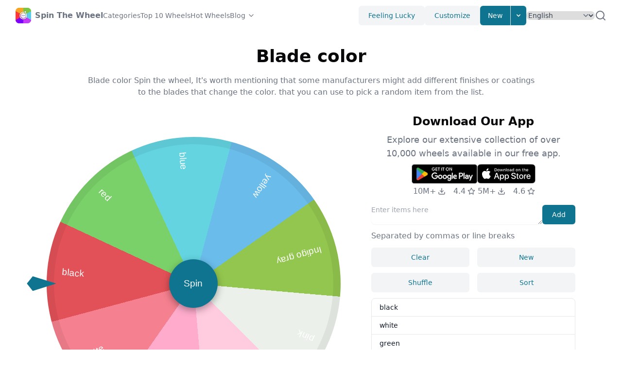

--- FILE ---
content_type: text/html; charset=utf-8
request_url: https://spinthewheel.cc/blade-color
body_size: 99583
content:
<!DOCTYPE html><html lang="en" dir="ltr"><head><meta charSet="utf-8"/><meta name="viewport" content="width=device-width, initial-scale=1"/><link rel="stylesheet" href="/_next/static/css/06696018bd3e3bc4.css" data-precedence="next"/><link rel="stylesheet" href="/_next/static/css/48a1e47eba7836c3.css" data-precedence="next"/><link rel="preload" as="script" fetchPriority="low" href="/_next/static/chunks/webpack-7249c467249674d9.js"/><script src="/_next/static/chunks/e0313de5-cde3ca0c9d741582.js" async=""></script><script src="/_next/static/chunks/9657-5f3e4000cc723b30.js" async=""></script><script src="/_next/static/chunks/main-app-5b2fd96693e9a178.js" async=""></script><script src="/_next/static/chunks/7014-f3adc79b88161442.js" async=""></script><script src="/_next/static/chunks/1006-71cee3e9f076c308.js" async=""></script><script src="/_next/static/chunks/7151-8fee0a6faddff951.js" async=""></script><script src="/_next/static/chunks/7991-abc964a881e6f824.js" async=""></script><script src="/_next/static/chunks/5858-1fd7cc6ddaa65021.js" async=""></script><script src="/_next/static/chunks/app/%5Blocale%5D/layout-7bcead3e2f646620.js" async=""></script><script src="/_next/static/chunks/2146-fd7eb74f47c429d0.js" async=""></script><script src="/_next/static/chunks/5511-8881994a63d744dc.js" async=""></script><script src="/_next/static/chunks/app/%5Blocale%5D/%5BwheelName%5D/page-b0ff26da1c2c927c.js" async=""></script><script src="/_next/static/chunks/app/%5Blocale%5D/not-found-401072f0a34ec854.js" async=""></script><link rel="preload" href="https://www.googletagmanager.com/gtag/js?id=G-P01QE66JK7" as="script"/><link rel="preload" href="https://static.addtoany.com/menu/page.js" as="script"/><meta name="apple-itunes-app" content="app-id=1661411013, app-argument=https://spinthewheel.cc/welcome"/><link rel="alternate" hrefLang="en" href="https://spinthewheel.cc/blade-color"/><link rel="alternate" hrefLang="id" href="https://spinthewheel.cc/id/blade-color"/><link rel="alternate" hrefLang="de" href="https://spinthewheel.cc/de/blade-color"/><link rel="alternate" hrefLang="es" href="https://spinthewheel.cc/es/blade-color"/><link rel="alternate" hrefLang="fr" href="https://spinthewheel.cc/fr/blade-color"/><link rel="alternate" hrefLang="it" href="https://spinthewheel.cc/it/blade-color"/><link rel="alternate" hrefLang="my" href="https://spinthewheel.cc/my/blade-color"/><link rel="alternate" hrefLang="nl" href="https://spinthewheel.cc/nl/blade-color"/><link rel="alternate" hrefLang="tl" href="https://spinthewheel.cc/ph/blade-color"/><link rel="alternate" hrefLang="pl" href="https://spinthewheel.cc/pl/blade-color"/><link rel="alternate" hrefLang="pt" href="https://spinthewheel.cc/pt/blade-color"/><link rel="alternate" hrefLang="ru" href="https://spinthewheel.cc/ru/blade-color"/><link rel="alternate" hrefLang="vi" href="https://spinthewheel.cc/vn/blade-color"/><link rel="alternate" hrefLang="tr" href="https://spinthewheel.cc/tr/blade-color"/><link rel="alternate" hrefLang="uk" href="https://spinthewheel.cc/ua/blade-color"/><link rel="alternate" hrefLang="hi" href="https://spinthewheel.cc/in/blade-color"/><link rel="alternate" hrefLang="th" href="https://spinthewheel.cc/th/blade-color"/><link rel="alternate" hrefLang="ko" href="https://spinthewheel.cc/kr/blade-color"/><link rel="alternate" hrefLang="ja" href="https://spinthewheel.cc/jp/blade-color"/><link rel="alternate" hrefLang="zh-tw" href="https://spinthewheel.cc/tw/blade-color"/><link rel="alternate" hrefLang="x-default" href="https://spinthewheel.cc/blade-color"/><title>Blade color - Random Spin Wheel App | Spin The Wheel - Wheel of Names</title><meta name="description" content="Blade color Spin the wheel, It&#x27;s worth mentioning that some manufacturers might add different finishes or coatings to the blades that change the color. that you can use to pick a random item from the list."/><meta name="keywords" content="Blade color Spin the wheel,Blade color"/><link rel="canonical" href="https://spinthewheel.cc/blade-color"/><meta property="og:image" content="https://spinthewheel.cc/assets/og.jpg"/><meta property="og:image:width" content="800"/><meta property="og:image:height" content="600"/><meta property="og:image:alt" content="Spin The Wheel - Wheel of Names"/><meta name="twitter:card" content="summary_large_image"/><meta name="twitter:image" content="https://spinthewheel.cc/assets/og.jpg"/><meta name="twitter:image:width" content="800"/><meta name="twitter:image:height" content="600"/><meta name="twitter:image:alt" content="Spin The Wheel - Wheel of Names"/><link rel="icon" href="/favicon.ico" type="image/x-icon" sizes="128x128"/><base href="https://spinthewheel.cc"/><script type="application/ld+json">{"@context":"https://schema.org","@type":"WebSite","url":"https://spinthewheel.cc","headline":"Spin The Wheel","description":"Spin The Wheel is an ultimate decision making fortune wheel app. Free and easy to use. Make your entries, spin wheel to pick a random wheel of names. Customize look and feel, save and share wheels.","image":"https://spinthewheel.cc/assets/og.jpg","name":"Spin The Wheel","alternateName":["Spin The Wheel","Spin The Wheel - Wheel of Names","Spin The Wheel - Random Picker","STW"],"copyrightYear":"2025"}</script><script src="/_next/static/chunks/polyfills-c67a75d1b6f99dc8.js" noModule=""></script></head><body class=""><!--$--><style>
          #nprogress {
            pointer-events: none;
          }

          #nprogress .bar {
            background: #0e7490;

            position: fixed;
            z-index: 99999;
            top: 0;
            left: 0;

            width: 100%;
            height: 4px;
          }

          /* Fancy blur effect */
          #nprogress .peg {
            display: block;
            position: absolute;
            right: 0px;
            width: 100px;
            height: 100%;
            box-shadow: 0 0 10px #0e7490, 0 0 5px #0e7490;
            opacity: 1.0;

            -webkit-transform: rotate(3deg) translate(0px, -4px);
                -ms-transform: rotate(3deg) translate(0px, -4px);
                    transform: rotate(3deg) translate(0px, -4px);
          }

          /* Remove these to get rid of the spinner */
          #nprogress .spinner {
            display: block;
            position: fixed;
            z-index: 1031;
            top: 15px;
            right: 15px;
          }

          #nprogress .spinner-icon {
            width: 18px;
            height: 18px;
            box-sizing: border-box;

            border: solid 2px transparent;
            border-top-color: #0e7490;
            border-left-color: #0e7490;
            border-radius: 50%;

            -webkit-animation: nprogress-spinner 400ms linear infinite;
                    animation: nprogress-spinner 400ms linear infinite;
          }

          .nprogress-custom-parent {
            overflow: hidden;
            position: relative;
          }

          .nprogress-custom-parent #nprogress .spinner,
          .nprogress-custom-parent #nprogress .bar {
            position: absolute;
          }

          @-webkit-keyframes nprogress-spinner {
            0%   { -webkit-transform: rotate(0deg); }
            100% { -webkit-transform: rotate(360deg); }
          }
          @keyframes nprogress-spinner {
            0%   { transform: rotate(0deg); }
            100% { transform: rotate(360deg); }
          }
        </style><!--/$--><header class="layout-header bg-background/95 backdrop-blur supports-[backdrop-filter]:bg-background/60"><div class="relative mx-auto flex h-16 max-w-screen-xl items-center gap-8 px-4 sm:px-6 lg:px-8"><a class="flex items-center" href="/en"><span class="sr-only">Home</span><img alt="Spin The Wheel" loading="lazy" width="32" height="32" decoding="async" data-nimg="1" style="color:transparent" srcSet="/_next/image?url=%2Flogo.webp&amp;w=32&amp;q=75 1x, /_next/image?url=%2Flogo.webp&amp;w=64&amp;q=75 2x" src="/_next/image?url=%2Flogo.webp&amp;w=64&amp;q=75"/><span class="ml-2 font-semibold text-gray-500 hidden md:block">Spin The Wheel</span></a><div class="flex flex-1 items-center justify-end md:justify-between md:mr-6"><nav aria-label="Global" class="hidden lg:block"><ul class="flex items-center gap-4 text-sm"><li><a class="text-gray-500 transition hover:text-gray-500/75" href="/en/categories">Categories</a></li><li><a class="text-gray-500 transition hover:text-gray-500/75" href="/en/top10wheels">Top 10 Wheels</a></li><li><a class="text-gray-500 transition hover:text-gray-500/75" href="/en/hotwheels">Hot Wheels</a></li><li class="group"><a class="flex flex-row items-center text-gray-500 transition hover:text-gray-500/75" target="_blank" href="https://spinthewheel.cc/blog/">Blog<svg xmlns="http://www.w3.org/2000/svg" width="24" height="24" viewBox="0 0 24 24" fill="none" stroke="currentColor" stroke-width="2" stroke-linecap="round" stroke-linejoin="round" class="lucide lucide-chevron-down w-4 h-4 ml-1"><path d="m6 9 6 6 6-6"></path></svg></a><div class="hidden md:relative md:group-hover:block"><div class="absolute start-0 z-10 w-64 divide-y divide-gray-100 rounded-md border border-gray-100 bg-white shadow-lg" role="menu"><div class="p-1"><a href="https://spinthewheel.cc/blog/ecosystem-balance-wheel/" class="block line-clamp-1 rounded-lg px-4 py-2 text-sm text-gray-500 hover:bg-gray-50 hover:text-gray-700" role="menuitem" target="_blank">The Ecosystem Balance Wheel: Your Engagement Game-Changer​</a></div><div class="p-1"><a href="https://spinthewheel.cc/blog/server-side-rendering-spinner/" class="block line-clamp-1 rounded-lg px-4 py-2 text-sm text-gray-500 hover:bg-gray-50 hover:text-gray-700" role="menuitem" target="_blank">Server-Side Rendering Spinner: Your Silent Engagement Hero​</a></div><div class="p-1"><a href="https://spinthewheel.cc/blog/wheel-version-migration-scripts/" class="block line-clamp-1 rounded-lg px-4 py-2 text-sm text-gray-500 hover:bg-gray-50 hover:text-gray-700" role="menuitem" target="_blank">Wheel Version Migration Scripts: Your Upgrade Lifeline​</a></div><div class="p-1"><a href="https://spinthewheel.cc/blog/open-source-spinner-contributions/" class="block line-clamp-1 rounded-lg px-4 py-2 text-sm text-gray-500 hover:bg-gray-50 hover:text-gray-700" role="menuitem" target="_blank">Open Source Spinner Contributions: Power Up Your Wheel</a></div><div class="p-1"><a href="https://spinthewheel.cc/blog/asynchronous-decoding/" class="block line-clamp-1 rounded-lg px-4 py-2 text-sm text-gray-500 hover:bg-gray-50 hover:text-gray-700" role="menuitem" target="_blank">Asynchronous Decoding: Your Anti-Lag Secret​</a></div></div></div></li></ul></nav><div class="flex items-center gap-4"><div class="sm:flex sm:gap-4"><button class="hidden sm:block rounded-md bg-gray-100 px-5 py-2.5 text-center text-sm font-medium text-cyan-700 transition hover:text-cyan-700/75 sm:inline-block">Feeling Lucky</button><button class="hidden sm:block rounded-md bg-gray-100 px-5 py-2.5 text-center text-sm font-medium text-cyan-700 transition hover:text-cyan-700/75 sm:inline-block">Customize</button><div class="relative hidden sm:block"><span class="inline-flex overflow-hidden rounded-md bg-white shadow-sm"><button class="inline-block border-e px-4 py-2.5 text-sm font-medium text-white bg-cyan-700 transition hover:bg-cyan-800 focus:relative">New</button><button aria-label="Expand menu" class="inline-block px-2 py-2.5 text-white bg-cyan-700 transition hover:bg-cyan-800 focus:relative"><svg xmlns="http://www.w3.org/2000/svg" class="size-4" viewBox="0 0 20 20" fill="currentColor"><path fill-rule="evenodd" d="M5.293 7.293a1 1 0 011.414 0L10 10.586l3.293-3.293a1 1 0 111.414 1.414l-4 4a1 1 0 01-1.414 0l-4-4a1 1 0 010-1.414z" clip-rule="evenodd"></path></svg></button></span><div class="absolute end-0 z-10 mt-2 w-56 divide-y divide-gray-100 rounded-md border border-gray-100 bg-white shadow-lg hidden" role="menu"><div class="p-2"><strong class="block p-2 text-xs font-medium uppercase text-gray-500">My Wheels</strong><span class="px-4 p-2 text-sm text-gray-500">No Items</span></div></div></div></div><div class="hidden"><a href="/id">Bahasa</a><a href="/de">Deutsch</a><a href="/es">Español</a><a href="/fr">Français</a><a href="/it">Italiano</a><a href="/my">Malay</a><a href="/nl">Nederlands</a><a href="/ph">Pilipino</a><a href="/pl">Polski</a><a href="/pt">Português</a><a href="/ru">Pусский</a><a href="/vn">Tiếng Việt</a><a href="/tr">Türkçe</a><a href="/ua">Українська</a><a href="/in">हिंदी</a><a href="/th">ภาษาไทย</a><a href="/kr">한국어</a><a href="/jp">日本語</a><a href="/tw">繁體中文</a></div><select class="rounded-lg border-gray-300 text-gray-700 sm:text-sm rounded-lg border-gray-300 text-gray-700 max-w-full sm:text-sm" id="language-selector" aria-label="Select Language"><option value="en" selected="">English</option><option value="id">Bahasa</option><option value="de">Deutsch</option><option value="es">Español</option><option value="fr">Français</option><option value="it">Italiano</option><option value="my">Malay</option><option value="nl">Nederlands</option><option value="ph">Pilipino</option><option value="pl">Polski</option><option value="pt">Português</option><option value="ru">Pусский</option><option value="vn">Tiếng Việt</option><option value="tr">Türkçe</option><option value="ua">Українська</option><option value="in">हिंदी</option><option value="th">ภาษาไทย</option><option value="kr">한국어</option><option value="jp">日本語</option><option value="tw">繁體中文</option></select><div class="mobile-dropdown-menu-trigger"><button aria-label="Expand menu" class="block rounded bg-gray-100 p-2.5 text-gray-600 transition hover:text-gray-600/75 md:hidden"><span class="sr-only">Toggle Menu</span><svg xmlns="http://www.w3.org/2000/svg" class="h-5 w-5" fill="none" viewBox="0 0 24 24" stroke="currentColor" stroke-width="2"><path stroke-linecap="round" stroke-linejoin="round" d="M4 6h16M4 12h16M4 18h16"></path></svg></button></div></div></div><div class="layout-header-search hidden md:flex gap-2 "><input type="text" class="layout-header-search-input w-full rounded-md border-gray-200 shadow-sm max-w-full sm:text-sm" placeholder="Search Wheels"/><span class="flex items-center cursor-pointer text-gray-500"><svg xmlns="http://www.w3.org/2000/svg" width="24" height="24" viewBox="0 0 24 24" fill="none" stroke="currentColor" stroke-width="2" stroke-linecap="round" stroke-linejoin="round"><circle cx="11" cy="11" r="8"></circle><line x1="21" y1="21" x2="16.65" y2="16.65"></line></svg></span></div></div><nav class="mobile-dropdown-menu flow-root px-4 pb-4 md:hidden hidden"><ul class="-my-2 divide-y divide-gray-100"><li class="py-2"><ul class="space-y-1"><li><a class="block rounded-lg px-4 py-2 text-sm font-medium text-gray-500 hover:bg-gray-100 hover:text-gray-700" href="/en/categories">🔥 <!-- -->Categories</a></li><li><a class="block rounded-lg px-4 py-2 text-sm font-medium text-gray-500 hover:bg-gray-100 hover:text-gray-700" href="/en/top10wheels">Top 10 Wheels</a></li><li><a class="block rounded-lg px-4 py-2 text-sm font-medium text-gray-500 hover:bg-gray-100 hover:text-gray-700" href="/en/hotwheels">Hot Wheels</a></li><li><a class="block rounded-lg px-4 py-2 text-sm font-medium text-gray-500 hover:bg-gray-100 hover:text-gray-700" href="https://spinthewheel.cc/blog/">Blog</a></li></ul></li><li class="py-2"><ul class="space-y-1"><li><span class="cursor-pointer block rounded-lg px-4 py-2 text-sm font-medium text-gray-500 hover:bg-gray-100 hover:text-gray-700">Feeling Lucky</span></li><li><span class="cursor-pointer block rounded-lg px-4 py-2 text-sm font-medium text-gray-500 hover:bg-gray-100 hover:text-gray-700">Customize</span></li><li><a href="/en/new"><span class="cursor-pointer block rounded-lg px-4 py-2 text-sm font-medium text-gray-500 hover:bg-gray-100 hover:text-gray-700">New</span></a></li></ul></li><li class="py-2"><div class="px-1"><div class="relative"><input type="text" class=" w-full rounded-md border-gray-200 shadow-sm max-w-full sm:text-sm" placeholder="Search Wheels"/><span class="absolute inset-y-0 end-0 grid w-10 place-content-center"><button type="button" class="text-gray-600 hover:text-gray-700"><span class="sr-only">Search</span><svg xmlns="http://www.w3.org/2000/svg" fill="none" viewBox="0 0 24 24" stroke-width="1.5" stroke="currentColor" class="size-4"><path stroke-linecap="round" stroke-linejoin="round" d="M21 21l-5.197-5.197m0 0A7.5 7.5 0 105.196 5.196a7.5 7.5 0 0010.607 10.607z"></path></svg></button></span></div></div></li></ul></nav></header><main class="basic-layout"><div class="page page-wheel-detail"><script type="application/ld+json">{"@context":"https://schema.org","@type":"ItemList","url":"https://spinthewheel.cc/blade-color","name":"Blade color - Random Spin Wheel App | Spin the Wheel - Wheel of Names","description":"Blade color Spin the wheel, It's worth mentioning that some manufacturers might add different finishes or coatings to the blades that change the color. that you can use to pick a random item from the list.","numberOfItems":9,"itemListElement":[[{"@type":"ListItem","position":0,"name":"black"}],[{"@type":"ListItem","position":1,"name":"white"}],[{"@type":"ListItem","position":2,"name":"green"}],[{"@type":"ListItem","position":3,"name":"gray"}],[{"@type":"ListItem","position":4,"name":"pink"}],[{"@type":"ListItem","position":5,"name":"Indigo gray"}],[{"@type":"ListItem","position":6,"name":"yellow"}],[{"@type":"ListItem","position":7,"name":"blue"}],[{"@type":"ListItem","position":8,"name":"red"}]]}</script><article class="article break-words text-body mb-6 md:mb-12"><span ><p>&nbsp;&nbsp;&nbsp;&nbsp;Blade color Spin the wheel, It's worth mentioning that some manufacturers might add different finishes or coatings to the blades that change the color.&nbsp;that you can use to pick a random item from the list: black, white, green, gray, pink, Indigo gray, yellow, blue, red.</p><p>&nbsp; &nbsp; The color of a blade can vary depending on the type of blade and the materials used to make it.The color of a blade is not an indicator of its quality or performance.<br></p><p>&nbsp;&nbsp;&nbsp;&nbsp;Stainless steel blades are typically silver or gray in color</p><p>&nbsp;&nbsp;&nbsp;&nbsp;Carbon steel blades have a dark gray or black color</p><p>&nbsp;&nbsp;&nbsp;&nbsp;Damascus steel blades have a distinct pattern of different colors, such as shades of gray, white, and black.</p><p>&nbsp;&nbsp;&nbsp;&nbsp;Titanium blades are usually a light gray color.</p><p>&nbsp;&nbsp;&nbsp;&nbsp;Ceramic blades are usually white or black color.</p><p><br></p></span></article><div class="spinning-wheel-wrapper mb-6 md:mb-12"><div class="download-app-block mb-6 md:hidden"><div class="flex flex-row justify-center gap-4"><div><a data-gtag-event-name="view_app_page" data-gtag-event-label="android" href="https://play.google.com/store/apps/details?id=com.randompicker.wheeldecides.randomnamepicker.spinthewheel" target="_blank"><img alt="Get it on Goolge Play" loading="lazy" width="135" height="40" decoding="async" data-nimg="1" style="color:transparent" srcSet="/_next/image?url=%2Fassets%2Fdownload-badges%2Fen%2Fget-it-on-google-play.png&amp;w=256&amp;q=75 1x, /_next/image?url=%2Fassets%2Fdownload-badges%2Fen%2Fget-it-on-google-play.png&amp;w=384&amp;q=75 2x" src="/_next/image?url=%2Fassets%2Fdownload-badges%2Fen%2Fget-it-on-google-play.png&amp;w=384&amp;q=75"/></a><div class="flex items-center justify-center text-gray-500 mt-1"><span class="flex items-center justify-center mr-4">10M+<svg xmlns="http://www.w3.org/2000/svg" width="24" height="24" viewBox="0 0 24 24" fill="none" stroke="currentColor" stroke-width="2" stroke-linecap="round" stroke-linejoin="round" class="lucide lucide-download h-4 w-4 ml-1"><path d="M21 15v4a2 2 0 0 1-2 2H5a2 2 0 0 1-2-2v-4"></path><polyline points="7 10 12 15 17 10"></polyline><line x1="12" x2="12" y1="15" y2="3"></line></svg></span><span class="flex items-center justify-center">4.4<svg xmlns="http://www.w3.org/2000/svg" width="24" height="24" viewBox="0 0 24 24" fill="none" stroke="currentColor" stroke-width="2" stroke-linecap="round" stroke-linejoin="round" class="lucide lucide-star h-4 w-4 ml-1"><polygon points="12 2 15.09 8.26 22 9.27 17 14.14 18.18 21.02 12 17.77 5.82 21.02 7 14.14 2 9.27 8.91 8.26 12 2"></polygon></svg></span></div></div><div><a data-gtag-event-name="view_app_page" data-gtag-event-label="ios" href="https://apps.apple.com/us/app/gb-spin-the-wheel-pick-me/id1661411013" target="_blank"><img alt="Download on the App Store" loading="lazy" width="120" height="40" decoding="async" data-nimg="1" style="color:transparent" src="/assets/download-badges/en/download-on-the-app-store.svg"/></a><div class="flex items-center justify-center text-gray-500 mt-1"><span class="flex items-center justify-center mr-4">5M+<svg xmlns="http://www.w3.org/2000/svg" width="24" height="24" viewBox="0 0 24 24" fill="none" stroke="currentColor" stroke-width="2" stroke-linecap="round" stroke-linejoin="round" class="lucide lucide-download h-4 w-4 ml-1"><path d="M21 15v4a2 2 0 0 1-2 2H5a2 2 0 0 1-2-2v-4"></path><polyline points="7 10 12 15 17 10"></polyline><line x1="12" x2="12" y1="15" y2="3"></line></svg></span><span class="flex items-center justify-center">4.6<svg xmlns="http://www.w3.org/2000/svg" width="24" height="24" viewBox="0 0 24 24" fill="none" stroke="currentColor" stroke-width="2" stroke-linecap="round" stroke-linejoin="round" class="lucide lucide-star h-4 w-4 ml-1"><polygon points="12 2 15.09 8.26 22 9.27 17 14.14 18.18 21.02 12 17.77 5.82 21.02 7 14.14 2 9.27 8.91 8.26 12 2"></polygon></svg></span></div></div></div></div><header class="spinning-wheel-header text-center mb-8"><div class="spinning-wheel-header-title text-3xl font-bold sm:text-4xl"><h1 class="inline-block"></h1><span class="spinning-wheel-header-edit text-gray-500 ml-2">Set Title</span></div></header><div class="spinning-wheel-container"><div class="spinning-wheel-main"><div class="spinning-wheel "><ul class="spinner"><li class="prize"><span class="text">black</span></li><li class="prize"><span class="text">white</span></li><li class="prize"><span class="text">green</span></li><li class="prize"><span class="text">gray</span></li><li class="prize"><span class="text">pink</span></li><li class="prize"><span class="text">Indigo gray</span></li><li class="prize"><span class="text">yellow</span></li><li class="prize"><span class="text">blue</span></li><li class="prize"><span class="text">red</span></li></ul><div class="ticker"></div><button class="btn-spin">Spin</button></div><div class="spinning-wheel-main-actions flex justify-center gap-4"><button class="max-md:hidden flex-1 md:max-w-[160px] rounded-md bg-gray-100 px-5 py-2.5 text-center text-sm font-medium text-cyan-700 transition hover:text-cyan-700/75 sm:inline-block">FullScreen</button><button class="flex-1 md:max-w-[160px] rounded-md bg-gray-100 px-5 py-2.5 text-center text-sm font-medium text-cyan-700 transition hover:text-cyan-700/75 sm:inline-block">Result</button></div></div><div class="spinning-wheel-aside"><div class="spinning-wheel-table"><div class="mt-1 mb-3"><div class="flex gap-4"><textarea class=" w-full rounded-lg border-gray-200 align-top shadow-sm max-w-full sm:text-sm" rows="1" placeholder="Enter items here"></textarea><button class="shrink-0 rounded-md bg-cyan-700 px-5 py-2.5 text-center text-sm font-medium text-white transition hover:bg-cyan-800 sm:inline-block">Add</button></div><p class="text-gray-500 mt-2 mb-2 md:mt-3 md:mb-3">Separated by commas or line breaks</p><div class="space-y-2 md:flex md:space-x-4 md:space-y-0 mb-2 md:mb-3"><button class="block w-full md:w-1/2 rounded-md bg-gray-100 px-5 py-2.5 text-center text-sm font-medium text-cyan-700 transition hover:text-cyan-700/75 sm:inline-block">Clear</button><button class="block w-full md:w-1/2 rounded-md bg-gray-100 px-5 py-2.5 text-center text-sm font-medium text-cyan-700 transition hover:text-cyan-700/75 sm:inline-block">New</button></div><div class="space-y-2 md:flex md:space-x-4 md:space-y-0"><button class="block w-full md:w-1/2 rounded-md bg-gray-100 px-5 py-2.5 text-center text-sm font-medium text-cyan-700 transition hover:text-cyan-700/75 sm:inline-block">Shuffle</button><button class="block w-full md:w-1/2 rounded-md bg-gray-100 px-5 py-2.5 text-center text-sm font-medium text-cyan-700 transition hover:text-cyan-700/75 sm:inline-block">Sort</button></div></div><ol class="spinning-wheel-table-items text-sm font-medium text-gray-900 bg-white border border-gray-200 rounded-lg"></ol><div class="text-gray-500 text-right mt-2 md:mt-3">0 items</div></div><div class="download-app-block hidden md:block md:mb-3"><header class="text-center mb-2"><h2 class="text-3xl font-bold mb-2 sm:text-2xl">Download Our App</h2><p class="text-lg text-gray-500">Explore our extensive collection of over 10,000 wheels available in our free app.</p></header><div class="flex flex-row justify-center gap-4"><div><a data-gtag-event-name="view_app_page" data-gtag-event-label="android" href="https://play.google.com/store/apps/details?id=com.randompicker.wheeldecides.randomnamepicker.spinthewheel" target="_blank"><img alt="Get it on Goolge Play" loading="lazy" width="135" height="40" decoding="async" data-nimg="1" style="color:transparent" srcSet="/_next/image?url=%2Fassets%2Fdownload-badges%2Fen%2Fget-it-on-google-play.png&amp;w=256&amp;q=75 1x, /_next/image?url=%2Fassets%2Fdownload-badges%2Fen%2Fget-it-on-google-play.png&amp;w=384&amp;q=75 2x" src="/_next/image?url=%2Fassets%2Fdownload-badges%2Fen%2Fget-it-on-google-play.png&amp;w=384&amp;q=75"/></a><div class="flex items-center justify-center text-gray-500 mt-1"><span class="flex items-center justify-center mr-4">10M+<svg xmlns="http://www.w3.org/2000/svg" width="24" height="24" viewBox="0 0 24 24" fill="none" stroke="currentColor" stroke-width="2" stroke-linecap="round" stroke-linejoin="round" class="lucide lucide-download h-4 w-4 ml-1"><path d="M21 15v4a2 2 0 0 1-2 2H5a2 2 0 0 1-2-2v-4"></path><polyline points="7 10 12 15 17 10"></polyline><line x1="12" x2="12" y1="15" y2="3"></line></svg></span><span class="flex items-center justify-center">4.4<svg xmlns="http://www.w3.org/2000/svg" width="24" height="24" viewBox="0 0 24 24" fill="none" stroke="currentColor" stroke-width="2" stroke-linecap="round" stroke-linejoin="round" class="lucide lucide-star h-4 w-4 ml-1"><polygon points="12 2 15.09 8.26 22 9.27 17 14.14 18.18 21.02 12 17.77 5.82 21.02 7 14.14 2 9.27 8.91 8.26 12 2"></polygon></svg></span></div></div><div><a data-gtag-event-name="view_app_page" data-gtag-event-label="ios" href="https://apps.apple.com/us/app/gb-spin-the-wheel-pick-me/id1661411013" target="_blank"><img alt="Download on the App Store" loading="lazy" width="120" height="40" decoding="async" data-nimg="1" style="color:transparent" src="/assets/download-badges/en/download-on-the-app-store.svg"/></a><div class="flex items-center justify-center text-gray-500 mt-1"><span class="flex items-center justify-center mr-4">5M+<svg xmlns="http://www.w3.org/2000/svg" width="24" height="24" viewBox="0 0 24 24" fill="none" stroke="currentColor" stroke-width="2" stroke-linecap="round" stroke-linejoin="round" class="lucide lucide-download h-4 w-4 ml-1"><path d="M21 15v4a2 2 0 0 1-2 2H5a2 2 0 0 1-2-2v-4"></path><polyline points="7 10 12 15 17 10"></polyline><line x1="12" x2="12" y1="15" y2="3"></line></svg></span><span class="flex items-center justify-center">4.6<svg xmlns="http://www.w3.org/2000/svg" width="24" height="24" viewBox="0 0 24 24" fill="none" stroke="currentColor" stroke-width="2" stroke-linecap="round" stroke-linejoin="round" class="lucide lucide-star h-4 w-4 ml-1"><polygon points="12 2 15.09 8.26 22 9.27 17 14.14 18.18 21.02 12 17.77 5.82 21.02 7 14.14 2 9.27 8.91 8.26 12 2"></polygon></svg></span></div></div></div></div><div class="spinning-wheel-aside-bottom mt-2"><div class="share-buttons "><div class="a2a_kit a2a_kit_size_32 a2a_flex_style"><a class="share-button a2a_dd" href="https://www.addtoany.com/share" aria-label="Click to Share"></a><a class="share-button a2a_button_email"></a><a class="share-button a2a_button_facebook"></a><a class="share-button a2a_button_vk"></a><a class="share-button a2a_button_whatsapp"></a><a class="share-button a2a_button_tumblr"></a><a class="share-button a2a_button_x"></a><a class="share-button a2a_button_reddit"></a><a class="share-button a2a_button_line"></a><a class="share-button a2a_button_telegram"></a></div></div></div></div><div class="spinning-wheel-result"><div class="spinning-wheel-result-mask"></div><div class="spinning-wheel-result-content"><header class="spinning-wheel-result-title">Congratulations!</header><div class="spinning-wheel-result-text"></div><footer class="spinning-wheel-result-actions"><button class="block w-1/2 md:w-40 rounded-md bg-gray-100 px-5 py-2.5 text-center text-sm font-medium text-cyan-700 transition hover:text-cyan-700/75 sm:inline-block">Close</button><button class="block ml-5 w-1/2 md:w-40 rounded-md bg-gray-100 px-5 py-2.5 text-center text-sm font-medium text-cyan-700 transition hover:text-cyan-700/75 sm:inline-block">Delete</button></footer></div></div></div></div><div class="max-w-screen-xl mx-auto"><section class="text-gray-700 mb-6 md:mb-12"><h2 class="text-3xl font-bold sm:text-4xl">Related Wheels</h2><div class="mt-4 md:mt-0 md:grid md:grid-cols-3 md:gap-12"><a href="/loom-band-bracelets"><div class="flex items-start mt-4"><div><h3 class="text-color text-lg font-bold">Loom band bracelets</h3><p class="mt-1 text-sm text-gray-500">Loom band bracelets Spin the wheel, Loom band bracelets are a type of jewelry made from small, colorful rubber bands that are woven together using a special tool called a loom. that you can use to pick a random item from the list.</p></div></div></a><a href="/color-aesthetic"><div class="flex items-start mt-4"><div><h3 class="text-color text-lg font-bold">Color aesthetic</h3><p class="mt-1 text-sm text-gray-500">Color aesthetic Spin the wheel, A color aesthetic refers to the overall look and feel of a design or composition created by the use of color. that you can use to pick a random item from the list.</p></div></div></a><a href="/led-light-colors"><div class="flex items-start mt-4"><div><h3 class="text-color text-lg font-bold">LED Light colors</h3><p class="mt-1 text-sm text-gray-500">LED Light colors Spin the wheel, LED lights are a type of solid-state lighting that use light-emitting diodes (LEDs) to produce light. that you can use to pick a random item from the list.</p></div></div></a></div></section><div class="grid grid-cols-1 gap-8 md:grid-cols-3 md:gap-12"><section class="text-gray-700"><h2 class="text-3xl font-bold sm:text-4xl">New Wheels</h2><div class="mt-4"><a href="/warriors-a"><div class="flex items-start mt-4 gap-4"><div><h3 class="text-color text-lg font-bold">Warriors</h3><p class="mt-1 text-sm text-gray-500">Warriors Spin the wheel, Warriors are individuals who are trained in the art of fighting and are skilled in combat. that you can use to pick a random item from the list.</p></div></div></a><a href="/final-pokmon"><div class="flex items-start mt-4 gap-4"><div><h3 class="text-color text-lg font-bold">Final Pokémon</h3><p class="mt-1 text-sm text-gray-500">Final Pokémon Spin the wheel, The final Pokémon in a Pokémon game is typically the strongest or most difficult Pokémon that a player must defeat in order to complete the game. that you can use to pick a random item from the list.</p></div></div></a><a href="/color-wheel-412022"><div class="flex items-start mt-4 gap-4"><div><h3 class="text-color text-lg font-bold">Color wheel 4/1/2022</h3><p class="mt-1 text-sm text-gray-500">Color wheel 4/1/2022 to Spin the wheel, that you can use to pick a random item from the list</p></div></div></a></div></section><section class="text-gray-700"><h2 class="text-3xl font-bold sm:text-4xl">Popular Wheels</h2><div class="mt-4"><a href="/asmr-asmr-stuff-to-do"><div class="flex items-start mt-4 gap-4"><div><h3 class="text-color text-lg font-bold">ASMR stuff to do</h3><p class="mt-1 text-sm text-gray-500">ASMR stuff to do Spin the wheel, ASMR stands for Autonomous Sensory Meridian Response. that you can use to pick a random item from the list.</p></div></div></a><a href="/shore-fishing-waverly"><div class="flex items-start mt-4 gap-4"><div><h3 class="text-color text-lg font-bold">Shore fishing Waverly</h3><p class="mt-1 text-sm text-gray-500">Shore fishing Waverly Spin the wheel, Shore fishing is a type of fishing in which the angler stands on the shore or bank of a body of water and casts a line out into the water in an attempt to catch fish. that you can use to pick a random item from the list.</p></div></div></a><a href="/game-systems-i-need"><div class="flex items-start mt-4 gap-4"><div><h3 class="text-color text-lg font-bold">Game systems I need</h3><p class="mt-1 text-sm text-gray-500">Game systems I need to Spin the wheel, that you can use to pick a random item from the list</p></div></div></a></div></section><section class="text-gray-700"><h2 class="text-3xl font-bold sm:text-4xl">Other Wheels</h2><div class="mt-4"><a href="/garnishes"><div class="flex items-start mt-4 gap-4"><div><h3 class="text-color text-lg font-bold">Garnishes</h3><p class="mt-1 text-sm text-gray-500">Garnishes to Spin the wheel, A garnish is a decorative or edible item that is added to a dish or drink to enhance its appearance or flavor. that you can use to pick a random item from the list.</p></div></div></a><a href="/time-consuming-meals"><div class="flex items-start mt-4 gap-4"><div><h3 class="text-color text-lg font-bold">Time consuming meals</h3><p class="mt-1 text-sm text-gray-500">Time consuming meals to Spin the wheel, There are many meals that can be time-consuming to prepare, as they may require a lot of ingredients, steps, or cooking time. that you can use to pick a random item from the list.</p></div></div></a><a href="/what-to-do-in-mm2"><div class="flex items-start mt-4 gap-4"><div><h3 class="text-color text-lg font-bold">WHAT TO DO IN MM2</h3><p class="mt-1 text-sm text-gray-500">WHAT TO DO IN MM2 to Spin the wheel, that you can use to pick a random item from the list</p></div></div></a></div></section></div></div></div></main><footer class="layout-footer max-w-screen-xl mx-auto pb-12 px-4 sm:px-6 lg:px-8"><div class="flex flex-col items-center justify-between mb-4 mx-auto space-y-4 sm:space-y-0 sm:flex-row"><div class="mb-4 md:mb-0 md:flex"><div class="flex items-center gap-6 mb-6 md:mb-0"><a href="mailto:tikfollowers@gmail.com" class="text-gray-500 transition hover:text-gray-500/75">Contact Us</a><a class="text-gray-500 transition hover:text-gray-500/75" href="/privacy">Privacy Policy</a><a class="text-gray-500 transition hover:text-gray-500/75" href="/license-agreement">Terms</a></div><div class="flex items-center justify-center gap-12 md:ml-6 md:gap-6"><a href="https://x.com/spinthewheelcc" target="_blank" rel="nofollow" aria-label="X"><svg xmlns="http://www.w3.org/2000/svg" width="24" height="24" viewBox="0 0 24 24" fill="none" stroke="currentColor" stroke-width="2" stroke-linecap="round" stroke-linejoin="round" class="lucide lucide-twitter w-4 h-4 text-gray-500 transition hover:text-gray-500/75"><path d="M22 4s-.7 2.1-2 3.4c1.6 10-9.4 17.3-18 11.6 2.2.1 4.4-.6 6-2C3 15.5.5 9.6 3 5c2.2 2.6 5.6 4.1 9 4-.9-4.2 4-6.6 7-3.8 1.1 0 3-1.2 3-1.2z"></path></svg></a><a href="https://www.linkedin.com/in/spinthewheel" target="_blank" rel="nofollow" aria-label="LinkedIn"><svg xmlns="http://www.w3.org/2000/svg" width="24" height="24" viewBox="0 0 24 24" fill="none" stroke="currentColor" stroke-width="2" stroke-linecap="round" stroke-linejoin="round" class="lucide lucide-linkedin w-4 h-4 text-gray-500 transition hover:text-gray-500/75"><path d="M16 8a6 6 0 0 1 6 6v7h-4v-7a2 2 0 0 0-2-2 2 2 0 0 0-2 2v7h-4v-7a6 6 0 0 1 6-6z"></path><rect width="4" height="12" x="2" y="9"></rect><circle cx="4" cy="4" r="2"></circle></svg></a></div></div><p class="text-sm text-gray-600 dark:text-gray-300">© Copyright 2021 - 2026. All Rights Reserved.</p></div></footer><script src="/_next/static/chunks/webpack-7249c467249674d9.js" async=""></script><script>(self.__next_f=self.__next_f||[]).push([0]);self.__next_f.push([2,null])</script><script>self.__next_f.push([1,"0:\"$L1\"\n"])</script><script>self.__next_f.push([1,"2:HL[\"/_next/static/css/06696018bd3e3bc4.css\",\"style\"]\n3:HL[\"/_next/static/css/48a1e47eba7836c3.css\",\"style\"]\n"])</script><script>self.__next_f.push([1,"4:I[5858,[],\"\"]\n6:I[1395,[],\"\"]\n7:I[9480,[],\"\"]\n8:I[6034,[],\"\"]\n"])</script><script>self.__next_f.push([1,"1:[[],[\"$\",\"$L4\",null,{\"buildId\":\"MM_7aQHNnVgJ2DLENnhZ1\",\"assetPrefix\":\"\",\"initialCanonicalUrl\":\"/blade-color\",\"initialTree\":[\"\",{\"children\":[[\"locale\",\"en\",\"d\"],{\"children\":[[\"wheelName\",\"blade-color\",\"d\"],{\"children\":[\"__PAGE__\",{}]}]},\"$undefined\",\"$undefined\",true]}],\"initialHead\":[false,\"$L5\"],\"globalErrorComponent\":\"$6\",\"children\":[\"$\",\"$L7\",null,{\"parallelRouterKey\":\"children\",\"segmentPath\":[\"children\"],\"loading\":\"$undefined\",\"loadingStyles\":\"$undefined\",\"hasLoading\":false,\"error\":\"$undefined\",\"errorStyles\":\"$undefined\",\"template\":[\"$\",\"$L8\",null,{}],\"templateStyles\":\"$undefined\",\"notFound\":[[\"$\",\"title\",null,{\"children\":\"404: This page could not be found.\"}],[\"$\",\"div\",null,{\"style\":{\"fontFamily\":\"system-ui,\\\"Segoe UI\\\",Roboto,Helvetica,Arial,sans-serif,\\\"Apple Color Emoji\\\",\\\"Segoe UI Emoji\\\"\",\"height\":\"100vh\",\"textAlign\":\"center\",\"display\":\"flex\",\"flexDirection\":\"column\",\"alignItems\":\"center\",\"justifyContent\":\"center\"},\"children\":[\"$\",\"div\",null,{\"children\":[[\"$\",\"style\",null,{\"dangerouslySetInnerHTML\":{\"__html\":\"body{color:#000;background:#fff;margin:0}.next-error-h1{border-right:1px solid rgba(0,0,0,.3)}@media (prefers-color-scheme:dark){body{color:#fff;background:#000}.next-error-h1{border-right:1px solid rgba(255,255,255,.3)}}\"}}],[\"$\",\"h1\",null,{\"className\":\"next-error-h1\",\"style\":{\"display\":\"inline-block\",\"margin\":\"0 20px 0 0\",\"padding\":\"0 23px 0 0\",\"fontSize\":24,\"fontWeight\":500,\"verticalAlign\":\"top\",\"lineHeight\":\"49px\"},\"children\":\"404\"}],[\"$\",\"div\",null,{\"style\":{\"display\":\"inline-block\"},\"children\":[\"$\",\"h2\",null,{\"style\":{\"fontSize\":14,\"fontWeight\":400,\"lineHeight\":\"49px\",\"margin\":0},\"children\":\"This page could not be found.\"}]}]]}]}]],\"notFoundStyles\":[],\"childProp\":{\"current\":[null,\"$L9\",null],\"segment\":[\"locale\",\"en\",\"d\"]},\"styles\":[[\"$\",\"link\",\"0\",{\"rel\":\"stylesheet\",\"href\":\"/_next/static/css/06696018bd3e3bc4.css\",\"precedence\":\"next\",\"crossOrigin\":\"$undefined\"}]]}]}]]\n"])</script><script>self.__next_f.push([1,"a:I[3534,[\"7014\",\"static/chunks/7014-f3adc79b88161442.js\",\"1006\",\"static/chunks/1006-71cee3e9f076c308.js\",\"7151\",\"static/chunks/7151-8fee0a6faddff951.js\",\"7991\",\"static/chunks/7991-abc964a881e6f824.js\",\"5858\",\"static/chunks/5858-1fd7cc6ddaa65021.js\",\"1203\",\"static/chunks/app/%5Blocale%5D/layout-7bcead3e2f646620.js\"],\"GoogleAnalytics\"]\nb:I[7011,[\"7014\",\"static/chunks/7014-f3adc79b88161442.js\",\"1006\",\"static/chunks/1006-71cee3e9f076c308.js\",\"7151\",\"static/chunks/7151-8fee0a6faddff951.js\",\"7991\",\"static/chunks"])</script><script>self.__next_f.push([1,"/7991-abc964a881e6f824.js\",\"5858\",\"static/chunks/5858-1fd7cc6ddaa65021.js\",\"1203\",\"static/chunks/app/%5Blocale%5D/layout-7bcead3e2f646620.js\"],\"\"]\n"])</script><script>self.__next_f.push([1,"9:[\"$\",\"html\",null,{\"lang\":\"en\",\"dir\":\"ltr\",\"children\":[[\"$\",\"head\",null,{\"children\":[[\"$\",\"base\",null,{\"href\":\"https://spinthewheel.cc\"}],[\"$\",\"meta\",null,{\"name\":\"apple-itunes-app\",\"content\":\"app-id=1661411013, app-argument=https://spinthewheel.cc/welcome\"}],[\"$\",\"link\",null,{\"rel\":\"alternate\",\"hrefLang\":\"en\",\"href\":\"https://spinthewheel.cc/blade-color\"}],[[\"$\",\"link\",\"id\",{\"rel\":\"alternate\",\"hrefLang\":\"id\",\"href\":\"https://spinthewheel.cc/id/blade-color\"}],[\"$\",\"link\",\"de\",{\"rel\":\"alternate\",\"hrefLang\":\"de\",\"href\":\"https://spinthewheel.cc/de/blade-color\"}],[\"$\",\"link\",\"es\",{\"rel\":\"alternate\",\"hrefLang\":\"es\",\"href\":\"https://spinthewheel.cc/es/blade-color\"}],[\"$\",\"link\",\"fr\",{\"rel\":\"alternate\",\"hrefLang\":\"fr\",\"href\":\"https://spinthewheel.cc/fr/blade-color\"}],[\"$\",\"link\",\"it\",{\"rel\":\"alternate\",\"hrefLang\":\"it\",\"href\":\"https://spinthewheel.cc/it/blade-color\"}],[\"$\",\"link\",\"my\",{\"rel\":\"alternate\",\"hrefLang\":\"my\",\"href\":\"https://spinthewheel.cc/my/blade-color\"}],[\"$\",\"link\",\"nl\",{\"rel\":\"alternate\",\"hrefLang\":\"nl\",\"href\":\"https://spinthewheel.cc/nl/blade-color\"}],[\"$\",\"link\",\"ph\",{\"rel\":\"alternate\",\"hrefLang\":\"tl\",\"href\":\"https://spinthewheel.cc/ph/blade-color\"}],[\"$\",\"link\",\"pl\",{\"rel\":\"alternate\",\"hrefLang\":\"pl\",\"href\":\"https://spinthewheel.cc/pl/blade-color\"}],[\"$\",\"link\",\"pt\",{\"rel\":\"alternate\",\"hrefLang\":\"pt\",\"href\":\"https://spinthewheel.cc/pt/blade-color\"}],[\"$\",\"link\",\"ru\",{\"rel\":\"alternate\",\"hrefLang\":\"ru\",\"href\":\"https://spinthewheel.cc/ru/blade-color\"}],[\"$\",\"link\",\"vn\",{\"rel\":\"alternate\",\"hrefLang\":\"vi\",\"href\":\"https://spinthewheel.cc/vn/blade-color\"}],[\"$\",\"link\",\"tr\",{\"rel\":\"alternate\",\"hrefLang\":\"tr\",\"href\":\"https://spinthewheel.cc/tr/blade-color\"}],[\"$\",\"link\",\"ua\",{\"rel\":\"alternate\",\"hrefLang\":\"uk\",\"href\":\"https://spinthewheel.cc/ua/blade-color\"}],[\"$\",\"link\",\"in\",{\"rel\":\"alternate\",\"hrefLang\":\"hi\",\"href\":\"https://spinthewheel.cc/in/blade-color\"}],[\"$\",\"link\",\"th\",{\"rel\":\"alternate\",\"hrefLang\":\"th\",\"href\":\"https://spinthewheel.cc/th/blade-color\"}],[\"$\",\"link\",\"kr\",{\"rel\":\"alternate\",\"hrefLang\":\"ko\",\"href\":\"https://spinthewheel.cc/kr/blade-color\"}],[\"$\",\"link\",\"jp\",{\"rel\":\"alternate\",\"hrefLang\":\"ja\",\"href\":\"https://spinthewheel.cc/jp/blade-color\"}],[\"$\",\"link\",\"tw\",{\"rel\":\"alternate\",\"hrefLang\":\"zh-tw\",\"href\":\"https://spinthewheel.cc/tw/blade-color\"}]],[\"$\",\"link\",null,{\"rel\":\"alternate\",\"hrefLang\":\"x-default\",\"href\":\"https://spinthewheel.cc/blade-color\"}],[\"$\",\"script\",null,{\"type\":\"application/ld+json\",\"dangerouslySetInnerHTML\":{\"__html\":\"{\\\"@context\\\":\\\"https://schema.org\\\",\\\"@type\\\":\\\"WebSite\\\",\\\"url\\\":\\\"https://spinthewheel.cc\\\",\\\"headline\\\":\\\"Spin The Wheel\\\",\\\"description\\\":\\\"Spin The Wheel is an ultimate decision making fortune wheel app. Free and easy to use. Make your entries, spin wheel to pick a random wheel of names. Customize look and feel, save and share wheels.\\\",\\\"image\\\":\\\"https://spinthewheel.cc/assets/og.jpg\\\",\\\"name\\\":\\\"Spin The Wheel\\\",\\\"alternateName\\\":[\\\"Spin The Wheel\\\",\\\"Spin The Wheel - Wheel of Names\\\",\\\"Spin The Wheel - Random Picker\\\",\\\"STW\\\"],\\\"copyrightYear\\\":\\\"2025\\\"}\"}}],[\"$\",\"$La\",null,{\"gaId\":\"G-P01QE66JK7\"}]]}],[\"$\",\"body\",null,{\"className\":\"\",\"children\":[\"$\",\"$Lb\",null,{\"locale\":\"en\",\"i18nNamespaces\":[\"default\"],\"i18nResources\":{\"en\":{\"default\":{\"%s | Spin The Wheel - Wheel of Names\":\"%s | Spin The Wheel - Wheel of Names\",\"Spin The Wheel - Wheel of Names\":\"Spin The Wheel - Wheel of Names\",\"Spin The Wheel is an ultimate decision making fortune wheel app. Free and easy to use. Make your entries, spin wheel to pick a random wheel of names. Customize look and feel, save and share wheels.\":\"Spin The Wheel is an ultimate decision making fortune wheel app. Free and easy to use. Make your entries, spin wheel to pick a random wheel of names. Customize look and feel, save and share wheels.\",\"spin_the_wheel\":\"Spin The Wheel\",\"home\":\"Home\",\"categories\":\"Categories\",\"blog\":\"Blog\",\"Wheel Category: {name}\":\"Wheel Category: {{- name}}\",\"Wheel Categories\":\"Wheel Categories\",\"get_it_on_goolge_play\":\"Get it on Goolge Play\",\"download_on_the_app_store\":\"Download on the App Store\",\"top_10_wheels\":\"Top 10 Wheels\",\"hot_wheels\":\"Hot Wheels\",\"customize\":\"Customize\",\"fullscreen\":\"FullScreen\",\"new\":\"New\",\"toggle_menu\":\"Toggle Menu\",\"top_wheels\":\"Top Wheels\",\"embed_wheel\":\"Embed Wheel\",\"copy\":\"Copy\",\"copied\":\"Copied\",\"Not Found\":\"Not Found\",\"Something's missing.\":\"Something's missing.\",\"Sorry, we can't find that page. You'll find lots to explore on the home page.\":\"Sorry, we can't find that page. You'll find lots to explore on the home page.\",\"Back to Homepage\":\"Back to Homepage\",\"Pick a football team from any league\":\"Pick a football team from any league\",\"Random Football Team Picker – All Global Leagues \u0026 Tournaments\":\"Random Football Team Picker – All Global Leagues \u0026 Tournaments\",\"collections\":\"Collections\",\"set_title\":\"Set Title\",\"title\":\"Title\",\"enter_title\":\"Enter title\",\"description\":\"Description\",\"enter_description\":\"Enter description\",\"close\":\"Close\",\"confirm\":\"Confirm\",\"submit\":\"Submit\",\"email\":\"Email\",\"during_spin\":\"During Spin\",\"after_spin\":\"After Spin\",\"no_sound\":\"No sound\",\"ticking_sound\":\"Ticking sound\",\"dramatic_music\":\"Dramatic music\",\"piano_music\":\"Piano music\",\"cheerful_music\":\"Cheerful music\",\"sound\":\"Sound\",\"allow_duplicates_on_wheel\":\"Allow duplicates on wheel\",\"spin_slowly\":\"Spin slowly\",\"loud_applause\":\"Loud applause\",\"fanfare\":\"Fanfare\",\"bell_ringing\":\"Bell ringing\",\"cymbals\":\"Cymbals\",\"read_out_the_winning_name\":\"Read out the winning name\",\"launch_confetti\":\"Launch confetti\",\"auto_remove_winner_after_5_seconds\":\"Auto remove winner after 5 seconds\",\"display_popup_with_message\":\"Display popup with message\",\"result\":\"Result\",\"empty\":\"Empty\",\"contact_us\":\"Contact Us\",\"privacy_policy\":\"Privacy Policy\",\"terms\":\"Terms\",\"links\":\"Links\",\"©_copyright_2021_-_{year}_all_rights_reserved\":\"© Copyright 2021 - {{year}}. All Rights Reserved.\",\"ignore\":\"Ignore\",\"accept\":\"Accept\",\"spin\":\"Spin\",\"enter_items_here\":\"Enter items here\",\"use_commas_when_adding_multiple\":\"Use commas when adding multiple.\",\"add\":\"Add\",\"clear\":\"Clear\",\"shuffle\":\"Shuffle\",\"sort\":\"Sort\",\"delete\":\"Delete\",\"{count}_items\":\"{{count}} items\",\"these_duplicate_entries_are_not_added: {prizeTexts}\":\"These duplicate entries are not added: {{prizeTexts}}\",\"new_wheels\":\"New Wheels\",\"popular_wheels\":\"Popular Wheels\",\"related_wheels\":\"Related Wheels\",\"other_wheels\":\"Other Wheels\",\"feeling_lucky\":\"Feeling Lucky\",\"separated_by_commas_or_line_breaks\":\"Separated by commas or line breaks\",\"Party ice-breaker game\":\"Party ice-breaker game\",\"Truth or Dare for Teens\":\"Truth or Dare for Teens\",\"Fantasy drafts\":\"Fantasy drafts\",\"NBA teams picker\":\"NBA teams picker\",\"Classroom teaching tool\":\"Classroom teaching tool\",\"For kids to learn the alphabet\":\"For kids to learn the alphabet\",\"Deciding what to eat\":\"Deciding what to eat\",\"Can't decide what to eat wheel\":\"Can't decide what to eat wheel\",\"Random Workout Chanllenge\":\"Random Workout Chanllenge\",\"Dare Dice for a random workout challenge\":\"Dare Dice for a random workout challenge\",\"Quick decision making\":\"Quick decision making\",\"Yes or No\":\"Yes or No\",\"Pick a movie for family movie night\":\"Pick a movie for family movie night\",\"Disney Movies Picker\":\"Disney Movies Picker\",\"Random number generator\":\"Random number generator\",\"Random Number Wheel 1-100\":\"Random Number Wheel 1-100\",\"cookie_consent\":\"We use cookies to improve your experience on our site, ensuring better functionality and personalized content. By clicking \\\"Accept\\\", you agree to our Privacy Policy.\",\"[base64]\":\"This website or its third-party tools use cookies, which are necessary for its functioning and required to achieve the purposes illustrated in the cookie policy.You accept the use of cookies by closing or dismissing this popup or by continuing to browse the website.\",\"spin_the_wheel_intro\":\"\u003cb\u003eSpin The Wheel\u003c/b\u003e is a common game or decision-making mechanism in which a wheel is rotated and a pointer, marker, or other indicator is used to randomly select a value or outcome from a set of possible options. The wheel may be physically spun by hand or mechanically powered, and the options may be displayed on the wheel itself or on a separate board or list. Spin the wheel can be used for entertainment, as a way to determine the outcome of a game or competition, or as a method of selecting a random element from a set of choices. It can also be used as a way to make a decision when multiple options are available and there is no clear preference.\",\"A \\\"Spin The Wheel\\\" game can be created by physically building a wheel with different sections, each section labeled with a different outcome or prize. The wheel can then be spun by a player, and wherever the wheel stops, that outcome or prize is awarded to the player.\":\"A \\\"Spin The Wheel\\\" game can be created by physically building a wheel with different sections, each section labeled with a different outcome or prize. The wheel can then be spun by a player, and wherever the wheel stops, that outcome or prize is awarded to the player.\",\"A \\\"Spin The Wheel\\\" is a type of random selection tool that is often used in games or contests. It typically consists of a wheel with different sections, each labeled with a different option or prize. The wheel is spun, and the section that lands on the pointer is the winning selection. There are many ways to create a virtual wheel of fortune using random number generator.\":\"A \\\"Spin The Wheel\\\" is a type of random selection tool that is often used in games or contests. It typically consists of a wheel with different sections, each labeled with a different option or prize. The wheel is spun, and the section that lands on the pointer is the winning selection. There are many ways to create a virtual wheel of fortune using random number generator.\",\"A \\\"Spin The Wheel\\\" is a type of random selection tool that is often used in games or contests. It typically consists of a wheel with different sections, each labeled with a different option or prize. The wheel is spun, and the section that lands on the pointer is the winning selection. There are many ways to create a virtual {wheel_of_fortune} using random number generator.\":\"A \\\"Spin The Wheel\\\" is a type of random selection tool that is often used in games or contests. It typically consists of a wheel with different sections, each labeled with a different option or prize. The wheel is spun, and the section that lands on the pointer is the winning selection. There are many ways to create a virtual {{wheel_of_fortune}} using random number generator.\",\"wheel_of_fortune\":\"wheel of fortune\",\"There are several ways to create a random name picker. One way is to create a list of names and use a random number generator to select a name from the list. There are a few different ways you can create a random name picker, depending on your specific needs. Here are a few examples:\":\"There are several ways to create a random name picker. One way is to create a list of names and use a random number generator to select a name from the list. There are a few different ways you can create a random name picker, depending on your specific needs. Here are a few examples:\",\"Using a list of names: you can create a list of names and use a random number generator to select a name from the list;\":\"Using a list of names: you can create a list of names and use a random number generator to select a name from the list;\",\"Using a random name generator: there are a number of online tools that can generate random names, such as the \\\"Fantasy Name Generator\\\" or \\\"Behind the Name.\\\".\":\"Using a random name generator: there are a number of online tools that can generate random names, such as the \\\"Fantasy Name Generator\\\" or \\\"Behind the Name.\\\".\",\"A wheel of names is a type of random selection tool that allows users to choose a name or a group of names from a list of options. This tool can be useful for various purposes, such as:\":\"A wheel of names is a type of random selection tool that allows users to choose a name or a group of names from a list of options. This tool can be useful for various purposes, such as:\",\"Randomly selecting names for contests or giveaways\":\"Randomly selecting names for contests or giveaways\",\"Choosing names for teams, assignments, or projects\":\"Choosing names for teams, assignments, or projects\",\"Generating random names for fictional characters or places\":\"Generating random names for fictional characters or places\",\"Selecting names for a group of individuals to participate in a game or activity\":\"Selecting names for a group of individuals to participate in a game or activity\",\"Wheel of names can be created and used in a variety of ways, including online tools, software, and physical spinning wheels. The process of using a wheel of names typically involves entering a list of names or options into the tool, and then spinning the wheel to randomly select a name or a set of names. The tool can be customized to suit different needs, such as the number of names displayed at one time, the style and appearance of the wheel, and the spinning mechanism.\":\"Wheel of names can be created and used in a variety of ways, including online tools, software, and physical spinning wheels. The process of using a wheel of names typically involves entering a list of names or options into the tool, and then spinning the wheel to randomly select a name or a set of names. The tool can be customized to suit different needs, such as the number of names displayed at one time, the style and appearance of the wheel, and the spinning mechanism.\",\"Wheel of names can be a fun and engaging way to add excitement and variety to various activities, and they can also be a useful tool for making unbiased and random selections.\":\"Wheel of names can be a fun and engaging way to add excitement and variety to various activities, and they can also be a useful tool for making unbiased and random selections.\",\"download_our_app\":\"Download Our App\",\"explore_our_extensive_collection_of_over_10,000_wheels_available_in_our_free_app\":\"Explore our extensive collection of over 10,000 wheels available in our free app.\",\"browse_the_wheel_library_in_the_free_app\":\"Browse the wheel library in the free App\",\"hot_wheel_topics\":\"Hot Wheel Topics\",\"frequently_asked_questions\":\"Frequently Asked Questions\",\"What is Spin The Wheel?\":\"What is Spin The Wheel?\",\"Spin The Wheel is a free, and easy-to-use, Spin The Wheel is a popular tool often used by teachers and event organizers for conducting random draws. Simply enter the names and spin the wheel to select a winner at random. Customize the look and feel of the wheel, save your creations, and share them with others.\":\"Spin The Wheel is a free, and easy-to-use, Spin The Wheel is a popular tool often used by teachers and event organizers for conducting random draws. Simply enter the names and spin the wheel to select a winner at random. Customize the look and feel of the wheel, save your creations, and share them with others.\",\"What can the wheel of fortune be used for?\":\"What can the wheel of fortune be used for?\",\"Is it difficult for you to decide what to have for lunch? Create a turntable and choose a restaurant at random.\":\"Is it difficult for you to decide what to have for lunch? Create a turntable and choose a restaurant at random.\",\"Do you need to choose a random name from a large list of names? Create a name turntable and let luck do its job.\":\"Do you need to choose a random name from a large list of names? Create a name turntable and let luck do its job.\",\"Are you a teacher who wants to choose his students as fairly as possible and make everyone interesting at the same time? Create a name turntable and let the students rotate themselves.\":\"Are you a teacher who wants to choose his students as fairly as possible and make everyone interesting at the same time? Create a name turntable and let the students rotate themselves.\",\"Just need a random number? Random colors? Roll the dice? There are turntables for these, and there are more.\":\"Just need a random number? Random colors? Roll the dice? There are turntables for these, and there are more.\",\"Can't decide what to watch on movie night? Create a lucky turntable with a movie list and pick a winner at random.\":\"Can't decide what to watch on movie night? Create a lucky turntable with a movie list and pick a winner at random.\",\"Use cases are unlimited, and if you can't find the runner you need in our runner library, you can always create your own runner.\":\"Use cases are unlimited, and if you can't find the runner you need in our runner library, you can always create your own runner.\",\"Is the wheel really random?\":\"Is the wheel really random?\",\"Yes! When you click the wheel, it accelerates for exactly one second, then it is set to a random rotation between 0 and 360 degrees, and finally it decelerates to a stop.\":\"Yes! When you click the wheel, it accelerates for exactly one second, then it is set to a random rotation between 0 and 360 degrees, and finally it decelerates to a stop.\",\"The setting of a random rotation is not visible to the naked eye as it happens when the wheel is spinning quite fast.\":\"The setting of a random rotation is not visible to the naked eye as it happens when the wheel is spinning quite fast.\",\"Is this service free?\":\"Is this service free?\",\"Yes! Spin the Wheel mobile apps and websites are completely free to use, and will always be so.\":\"Yes! Spin the Wheel mobile apps and websites are completely free to use, and will always be so.\",\"All features are accessed free of charge.\":\"All features are accessed free of charge.\",\"How to contact us?\":\"How to contact us?\",\"If you have any questions, please feel free to email us. We will give you feedback as soon as possible. Thank you!\":\"If you have any questions, please feel free to email us. We will give you feedback as soon as possible. Thank you!\",\"search\":\"Search\",\"search_results_for\":\"Search results for:\",\"search_wheels\":\"Search Wheels\",\"previous\":\"Previous\",\"next\":\"Next\",\"save\":\"Save\",\"items\":\"Items\",\"enter_items\":\"Enter items\",\"my_wheels\":\"My Wheels\",\"no_items\":\"No Items\",\"do_you_really_want_to_delete\":\"Do you really want to delete?\",\"enter_items_one_item_per_line\":\"Enter items, one item per line.\"}},\"id\":{\"default\":{\"%s | Spin The Wheel - Wheel of Names\":\"%s | Putar Roda - Pemilih Nama Acak\",\"Spin The Wheel - Wheel of Names\":\"Putar Roda - Pemilih Nama Acak\",\"Spin The Wheel is an ultimate decision making fortune wheel app. Free and easy to use. Make your entries, spin wheel to pick a random wheel of names. Customize look and feel, save and share wheels.\":\"Putar Roda adalah aplikasi roda keberuntungan pengambilan keputusan terbaik. Gratis dan mudah digunakan. Buat entri Anda, putar roda untuk memilih roda nama secara acak. Sesuaikan tampilan dan nuansa, simpan dan bagikan roda.\",\"spin_the_wheel\":\"Putar Roda\",\"home\":\"Beranda\",\"categories\":\"Kategori\",\"blog\":\"Blog\",\"Wheel Category: {name}\":\"Kategori Roda: {{- name}}\",\"Wheel Categories\":\"Kategori Roda\",\"get_it_on_goolge_play\":\"Dapatkan di Google Play\",\"download_on_the_app_store\":\"Unduh di App Store\",\"top_10_wheels\":\"Top 10 Roda\",\"hot_wheels\":\"Roda Populer\",\"customize\":\"Sesuaikan\",\"fullscreen\":\"Layar Penuh\",\"new\":\"Baru\",\"toggle_menu\":\"Tukar Menu\",\"top_wheels\":\"Roda Teratas\",\"embed_wheel\":\"Sematkan Roda\",\"copy\":\"Salin\",\"copied\":\"Disalin\",\"Not Found\":\"Tidak Ditemukan\",\"Something's missing.\":\"Ada sesuatu yang hilang.\",\"Sorry, we can't find that page. You'll find lots to explore on the home page.\":\"Maaf, kami tidak dapat menemukan halaman itu. Anda akan menemukan banyak hal untuk dijelajahi di beranda.\",\"Back to Homepage\":\"Kembali ke Beranda\",\"Pick a football team from any league\":\"Pilih tim sepak bola dari liga mana pun\",\"Random Football Team Picker – All Global Leagues \u0026 Tournaments\":\"Pemilih Tim Sepak Bola Acak – Semua Liga \u0026 Turnamen Global\",\"collections\":\"Koleksi\",\"set_title\":\"Atur Judul\",\"title\":\"Judul\",\"enter_title\":\"Masukkan Judul\",\"description\":\"Deskripsi\",\"enter_description\":\"Masukkan Deskripsi\",\"close\":\"Tutup\",\"confirm\":\"Konfirmasi\",\"submit\":\"Kirim\",\"email\":\"Email\",\"during_spin\":\"Selama Putaran\",\"after_spin\":\"Setelah Putaran\",\"no_sound\":\"Tanpa Suara\",\"ticking_sound\":\"Suara Detik\",\"dramatic_music\":\"Musik Dramatis\",\"piano_music\":\"Musik Piano\",\"cheerful_music\":\"Musik Ceria\",\"sound\":\"Suara\",\"allow_duplicates_on_wheel\":\"Izinkan Duplikasi pada Roda\",\"spin_slowly\":\"Putar Perlahan\",\"loud_applause\":\"Tepuk Tangan Meriah\",\"fanfare\":\"Fanfare\",\"bell_ringing\":\"Derai Lonceng\",\"cymbals\":\"Simbal\",\"read_out_the_winning_name\":\"Bacakan Nama Pemenang\",\"launch_confetti\":\"Luncurkan Konfeti\",\"auto_remove_winner_after_5_seconds\":\"Hapus Pemenang Otomatis setelah 5 Detik\",\"display_popup_with_message\":\"Tampilkan Pesan Pop-up\",\"result\":\"Hasil\",\"empty\":\"Kosong\",\"contact_us\":\"Hubungi Kami\",\"privacy_policy\":\"Kebijakan Privasi\",\"terms\":\"Ketentuan\",\"links\":\"Tautan\",\"©_copyright_2021_-_{year}_all_rights_reserved\":\"© Hak Cipta 2021 - {{year}}. Seluruh Hak Dilindungi.\",\"ignore\":\"Abaikan\",\"accept\":\"Terima\",\"spin\":\"Putar\",\"enter_items_here\":\"Masukkan Item di Sini\",\"use_commas_when_adding_multiple\":\"Gunakan koma saat menambahkan beberapa.\",\"add\":\"Tambahkan\",\"clear\":\"Bersihkan\",\"shuffle\":\"Acak\",\"sort\":\"Urutkan\",\"delete\":\"Hapus\",\"{count}_items\":\"{{count}} item\",\"these_duplicate_entries_are_not_added: {prizeTexts}\":\"Entri duplikat ini tidak ditambahkan: {{prizeTexts}}\",\"new_wheels\":\"Roda Baru\",\"popular_wheels\":\"Roda Populer\",\"related_wheels\":\"Roda Terkait\",\"other_wheels\":\"Roda Lainnya\",\"feeling_lucky\":\"Merasa Beruntung\",\"separated_by_commas_or_line_breaks\":\"Dipisahkan oleh koma atau baris baru\",\"Party ice-breaker game\":\"Permainan pemecah kebekuan pesta\",\"Truth or Dare for Teens\":\"Kebenaran atau Tantangan untuk Remaja\",\"Fantasy drafts\":\"Draft fantasi\",\"NBA teams picker\":\"Pemilih tim NBA\",\"Classroom teaching tool\":\"Alat bantu mengajar di kelas\",\"For kids to learn the alphabet\":\"Untuk anak-anak belajar alfabet\",\"Deciding what to eat\":\"Memutuskan apa yang dimakan\",\"Can't decide what to eat wheel\":\"Roda tidak bisa memutuskan mau makan apa\",\"Random Workout Chanllenge\":\"Tantangan Latihan Acak\",\"Dare Dice for a random workout challenge\":\"Dadu Tantangan untuk tantangan olahraga acak\",\"Quick decision making\":\"Pengambilan keputusan cepat\",\"Yes or No\":\"Ya atau Tidak\",\"Pick a movie for family movie night\":\"Pilih film untuk malam film keluarga\",\"Disney Movies Picker\":\"Pemilih Film Disney\",\"Random number generator\":\"Pembangkit angka acak\",\"Random Number Wheel 1-100\":\"Roda Angka Acak 1-100\",\"cookie_consent\":\"Kami menggunakan cookie untuk meningkatkan pengalaman Anda di situs kami, memastikan fungsionalitas yang lebih baik dan konten yang dipersonalisasi. Dengan mengklik \\\"Terima\\\", Anda menyetujui Kebijakan Privasi kami.\",\"[base64]\":\"Situs ini atau alat pihak ketiga menggunakan cookies yang diperlukan untuk fungsinya dan untuk mencapai tujuan yang digambarkan dalam kebijakan cookie. Anda menerima penggunaan cookies dengan menutup atau mengabaikan pop-up ini atau dengan terus menjelajah situs.\",\"spin_the_wheel_intro\":\"\u003cb\u003ePutar Roda\u003c/b\u003e adalah mekanisme permainan atau pengambilan keputusan umum di mana sebuah roda diputar dan sebuah penunjuk atau indikator digunakan untuk secara acak memilih nilai atau hasil dari sekumpulan opsi yang mungkin. Roda ini bisa diputar secara manual atau menggunakan mesin, dan opsi dapat ditampilkan pada roda itu sendiri atau pada papan atau daftar terpisah. Putar roda dapat digunakan untuk hiburan, sebagai cara untuk menentukan hasil dari permainan atau kompetisi, atau sebagai metode untuk memilih elemen acak dari sekumpulan pilihan. Ini juga dapat digunakan sebagai cara untuk membuat keputusan saat ada beberapa pilihan dan tidak ada preferensi yang jelas.\",\"A \\\"Spin The Wheel\\\" game can be created by physically building a wheel with different sections, each section labeled with a different outcome or prize. The wheel can then be spun by a player, and wherever the wheel stops, that outcome or prize is awarded to the player.\":\"Permainan \\\"Spin The Wheel\\\" dapat dibuat dengan membangun sebuah roda secara fisik dengan beberapa bagian, setiap bagian diberi label dengan hasil atau hadiah yang berbeda. Roda kemudian dapat diputar oleh seorang pemain, dan di mana pun roda berhenti, hasil atau hadiah itu diberikan kepada pemain.\",\"A \\\"Spin The Wheel\\\" is a type of random selection tool that is often used in games or contests. It typically consists of a wheel with different sections, each labeled with a different option or prize. The wheel is spun, and the section that lands on the pointer is the winning selection. There are many ways to create a virtual wheel of fortune using random number generator.\":\"\\\"Spin The Wheel\\\" adalah alat pemilihan acak yang sering digunakan dalam permainan atau kontes. Biasanya terdiri dari sebuah roda dengan beberapa bagian, setiap bagian diberi label dengan opsi atau hadiah yang berbeda. Roda diputar, dan bagian yang berhenti pada penunjuk adalah pilihan pemenang. Ada banyak cara untuk membuat roda keberuntungan virtual menggunakan generator angka acak.\",\"There are several ways to create a random name picker. One way is to create a list of names and use a random number generator to select a name from the list. There are a few different ways you can create a random name picker, depending on your specific needs. Here are a few examples:\":\"Ada beberapa cara untuk membuat pemilih nama acak. Salah satunya adalah membuat daftar nama dan menggunakan generator angka acak untuk memilih nama dari daftar tersebut. Ada beberapa cara berbeda untuk membuat pemilih nama acak, tergantung pada kebutuhan Anda. Berikut beberapa contohnya:\",\"Using a list of names: you can create a list of names and use a random number generator to select a name from the list;\":\"Menggunakan daftar nama: Anda dapat membuat daftar nama dan menggunakan generator angka acak untuk memilih nama dari daftar tersebut;\",\"Using a random name generator: there are a number of online tools that can generate random names, such as the \\\"Fantasy Name Generator\\\" or \\\"Behind the Name.\\\".\":\"Menggunakan generator nama acak: Ada beberapa alat online yang dapat menghasilkan nama acak, seperti \\\"Fantasy Name Generator\\\" atau \\\"Behind the Name\\\".\",\"A wheel of names is a type of random selection tool that allows users to choose a name or a group of names from a list of options. This tool can be useful for various purposes, such as:\":\"Roda nama adalah jenis alat pemilihan acak yang memungkinkan pengguna memilih satu nama atau sekelompok nama dari daftar opsi. Alat ini berguna untuk berbagai tujuan, seperti:\",\"Randomly selecting names for contests or giveaways\":\"Memilih nama secara acak untuk kontes atau hadiah;\",\"Choosing names for teams, assignments, or projects\":\"Memilih nama untuk tim, tugas, atau proyek;\",\"Generating random names for fictional characters or places\":\"Menghasilkan nama acak untuk karakter atau tempat fiksi.\",\"Selecting names for a group of individuals to participate in a game or activity\":\"Memilih nama untuk sekelompok individu yang akan berpartisipasi dalam permainan atau aktivitas.\",\"Wheel of names can be created and used in a variety of ways, including online tools, software, and physical spinning wheels. The process of using a wheel of names typically involves entering a list of names or options into the tool, and then spinning the wheel to randomly select a name or a set of names. The tool can be customized to suit different needs, such as the number of names displayed at one time, the style and appearance of the wheel, and the spinning mechanism.\":\"Roda nama dapat dibuat dan digunakan dengan berbagai cara, termasuk alat online, perangkat lunak, dan roda fisik yang diputar. Proses penggunaan roda nama biasanya melibatkan memasukkan daftar nama atau opsi ke dalam alat, lalu memutar roda untuk memilih nama atau satu set nama secara acak. Alat ini dapat disesuaikan untuk memenuhi kebutuhan yang berbeda, seperti jumlah nama yang ditampilkan sekaligus, gaya dan tampilan roda, serta mekanisme pemutarannya.\",\"Wheel of names can be a fun and engaging way to add excitement and variety to various activities, and they can also be a useful tool for making unbiased and random selections.\":\"Roda nama bisa menjadi cara yang menyenangkan dan menarik untuk menambah keseruan dan variasi dalam berbagai aktivitas, dan juga bisa menjadi alat yang berguna untuk membuat pilihan yang adil dan acak.\",\"download_our_app\":\"Unduh Aplikasi Kami\",\"explore_our_extensive_collection_of_over_10,000_wheels_available_in_our_free_app\":\"Jelajahi koleksi roda kami yang luas lebih dari 10.000 tersedia di aplikasi gratis kami.\",\"browse_the_wheel_library_in_the_free_app\":\"Jelajahi perpustakaan roda di Aplikasi gratis\",\"frequently_asked_questions\":\"Pertanyaan yang Sering Diajukan\",\"hot_wheel_topics\":\"Topik Roda Terkini\",\"What is Spin The Wheel?\":\"Apa itu Putar Roda?\",\"Spin The Wheel is a free, and easy-to-use, Spin The Wheel is a popular tool often used by teachers and event organizers for conducting random draws. Simply enter the names and spin the wheel to select a winner at random. Customize the look and feel of the wheel, save your creations, and share them with others.\":\"Putar Roda adalah alat gratis dan mudah digunakan yang sering digunakan oleh guru dan penyelenggara acara untuk mengadakan undian acak. Cukup masukkan nama dan putar roda untuk memilih pemenang secara acak. Sesuaikan tampilan roda, simpan kreasi Anda, dan bagikan dengan orang lain.\",\"What can the wheel of fortune be used for?\":\"Untuk apa roda keberuntungan dapat digunakan?\",\"Is it difficult for you to decide what to have for lunch? Create a turntable and choose a restaurant at random.\":\"Sulit memutuskan makan siang apa? Buatlah roda keberuntungan dan pilih restoran secara acak.\",\"Do you need to choose a random name from a large list of names? Create a name turntable and let luck do its job.\":\"Perlu memilih nama acak dari daftar besar nama? Buatlah roda nama dan biarkan keberuntungan yang menentukan.\",\"Are you a teacher who wants to choose his students as fairly as possible and make everyone interesting at the same time? Create a name turntable and let the students rotate themselves.\":\"Apakah Anda seorang guru yang ingin memilih siswa seadil mungkin dan membuat semua orang terlibat? Buatlah roda nama dan biarkan siswa memilih sendiri.\",\"Just need a random number? Random colors? Roll the dice? There are turntables for these, and there are more.\":\"Hanya perlu angka acak? Warna acak? Lempar dadu? Ada roda untuk itu, dan banyak lagi.\",\"Can't decide what to watch on movie night? Create a lucky turntable with a movie list and pick a winner at random.\":\"Tidak bisa memutuskan film apa yang akan ditonton? Buatlah roda keberuntungan dengan daftar film dan pilih secara acak.\",\"Use cases are unlimited, and if you can't find the runner you need in our runner library, you can always create your own runner.\":\"Penggunaannya tidak terbatas, dan jika Anda tidak menemukan roda yang Anda butuhkan di perpustakaan kami, Anda selalu dapat membuat roda sendiri.\",\"Is the wheel really random?\":\"Apakah roda benar-benar acak?\",\"Yes! When you click the wheel, it accelerates for exactly one second, then it is set to a random rotation between 0 and 360 degrees, and finally it decelerates to a stop.\":\"Ya! Saat Anda mengklik roda, roda berakselerasi selama satu detik, kemudian diputar secara acak antara 0 hingga 360 derajat, dan akhirnya melambat hingga berhenti.\",\"The setting of a random rotation is not visible to the naked eye as it happens when the wheel is spinning quite fast.\":\"Pengaturan rotasi acak tidak terlihat oleh mata telanjang karena terjadi saat roda berputar cukup cepat.\",\"Is this service free?\":\"Apakah layanan ini gratis?\",\"Yes! Spin the Wheel mobile apps and websites are completely free to use, and will always be so.\":\"Ya! Aplikasi dan situs web Spin the Wheel sepenuhnya gratis untuk digunakan, dan akan selalu begitu.\",\"All features are accessed free of charge.\":\"Semua fitur dapat diakses secara gratis.\",\"How to contact us?\":\"Bagaimana cara menghubungi kami?\",\"If you have any questions, please feel free to email us. We will give you feedback as soon as possible. Thank you!\":\"Jika Anda memiliki pertanyaan, silakan kirim email kepada kami. Kami akan memberikan umpan balik secepat mungkin. Terima kasih!\",\"search\":\"Cari\",\"search_results_for\":\"Hasil pencarian untuk:\",\"search_wheels\":\"Cari Roda\",\"previous\":\"Sebelumnya\",\"next\":\"Selanjutnya\",\"save\":\"Simpan\",\"items\":\"Item\",\"enter_items\":\"Masukkan Item\",\"my_wheels\":\"Roda Saya\",\"no_items\":\"Tidak Ada Item\",\"do_you_really_want_to_delete\":\"Apakah Anda benar-benar ingin menghapus?\",\"enter_items_one_item_per_line\":\"Masukkan item, satu item per baris.\"}},\"de\":{\"default\":{\"%s | Spin The Wheel - Wheel of Names\":\"%s | Glücksrad - Zufallsrad\",\"Spin The Wheel - Wheel of Names\":\"Glücksrad - Zufallsrad\",\"Spin The Wheel is an ultimate decision making fortune wheel app. Free and easy to use. Make your entries, spin wheel to pick a random wheel of names. Customize look and feel, save and share wheels.\":\"Glücksrad ist eine ultimative Entscheidungsfindungs-Glücksrad-App. Kostenlos und einfach zu bedienen. Erstelle deine Einträge, drehe am Rad, um ein zufälliges Namensrad auszuwählen. Passe das Aussehen an, speichere und teile Räder.\",\"spin_the_wheel\":\"Glücksrad\",\"home\":\"Startseite\",\"categories\":\"Kategorien\",\"blog\":\"Blog\",\"Wheel Category: {name}\":\"Radkategorie: {{- name}}\",\"Wheel Categories\":\"Radkategorien\",\"get_it_on_goolge_play\":\"Jetzt bei Google Play\",\"download_on_the_app_store\":\"Laden im App Store\",\"top_10_wheels\":\"Top 10 Räder\",\"hot_wheels\":\"Beliebte Räder\",\"customize\":\"Anpassen\",\"fullscreen\":\"Vollbild\",\"new\":\"Neu\",\"toggle_menu\":\"Menü umschalten\",\"top_wheels\":\"Top-Räder\",\"embed_wheel\":\"Rad einbetten\",\"copy\":\"Kopieren\",\"copied\":\"Kopiert\",\"Not Found\":\"Nicht gefunden\",\"Something's missing.\":\"Etwas fehlt.\",\"Sorry, we can't find that page. You'll find lots to explore on the home page.\":\"Entschuldigung, wir können diese Seite nicht finden. Auf der Startseite gibt es viel zu entdecken.\",\"Back to Homepage\":\"Zurück zur Startseite\",\"Pick a football team from any league\":\"Wähle ein Fußballteam aus einer beliebigen Liga\",\"Random Football Team Picker – All Global Leagues \u0026 Tournaments\":\"Zufälliger Fußballteam-Auswähler – Alle globalen Ligen und Turniere\",\"collections\":\"Sammlungen\",\"set_title\":\"Titel festlegen\",\"title\":\"Titel\",\"enter_title\":\"Titel eingeben\",\"description\":\"Beschreibung\",\"enter_description\":\"Beschreibung eingeben\",\"close\":\"Schließen\",\"confirm\":\"Bestätigen\",\"submit\":\"Absenden\",\"email\":\"E-Mail\",\"during_spin\":\"Während des Drehens\",\"after_spin\":\"Nach dem Drehen\",\"no_sound\":\"Kein Ton\",\"ticking_sound\":\"Tickgeräusch\",\"dramatic_music\":\"Dramatische Musik\",\"piano_music\":\"Klaviermusik\",\"cheerful_music\":\"Fröhliche Musik\",\"sound\":\"Ton\",\"allow_duplicates_on_wheel\":\"Duplikate auf dem Rad zulassen\",\"spin_slowly\":\"Langsam drehen\",\"loud_applause\":\"Lauter Applaus\",\"fanfare\":\"Fanfare\",\"bell_ringing\":\"Glockenläuten\",\"cymbals\":\"Becken\",\"read_out_the_winning_name\":\"Den Gewinnernamen vorlesen\",\"launch_confetti\":\"Konfetti abfeuern\",\"auto_remove_winner_after_5_seconds\":\"Gewinner nach 5 Sekunden automatisch entfernen\",\"display_popup_with_message\":\"Popup mit Nachricht anzeigen\",\"result\":\"Ergebnis\",\"empty\":\"Leer\",\"contact_us\":\"Kontaktiere uns\",\"privacy_policy\":\"Datenschutzrichtlinie\",\"terms\":\"Bedingungen\",\"links\":\"Links\",\"©_copyright_2021_-_{year}_all_rights_reserved\":\"© Copyright 2021 - {{year}}. Alle Rechte vorbehalten.\",\"ignore\":\"Ignorieren\",\"accept\":\"Akzeptieren\",\"spin\":\"Drehen\",\"enter_items_here\":\"Elemente hier eingeben\",\"use_commas_when_adding_multiple\":\"Verwenden Sie Kommas beim Hinzufügen mehrerer Elemente.\",\"add\":\"Hinzufügen\",\"clear\":\"Löschen\",\"shuffle\":\"Mischen\",\"sort\":\"Sortieren\",\"delete\":\"Löschen\",\"{count}_items\":\"{{count}} Elemente\",\"these_duplicate_entries_are_not_added: {prizeTexts}\":\"Diese doppelten Einträge werden nicht hinzugefügt: {{prizeTexts}}\",\"new_wheels\":\"Neue Räder\",\"popular_wheels\":\"Beliebte Räder\",\"related_wheels\":\"Verwandte Räder\",\"other_wheels\":\"Andere Räder\",\"feeling_lucky\":\"Glück haben\",\"separated_by_commas_or_line_breaks\":\"Getrennt durch Kommas oder Zeilenumbrüche\",\"Party ice-breaker game\":\"Eisbrecher-Spiel für Partys\",\"Truth or Dare for Teens\":\"Wahrheit oder Pflicht für Teenager\",\"Fantasy drafts\":\"Fantasy Drafts\",\"NBA teams picker\":\"NBA-Team-Auswahl\",\"Classroom teaching tool\":\"Klassenraum-Lehrmittel\",\"For kids to learn the alphabet\":\"Für Kinder zum Erlernen des Alphabets\",\"Deciding what to eat\":\"Entscheiden, was man essen soll\",\"Can't decide what to eat wheel\":\"Rad, um zu entscheiden, was man essen soll\",\"Random Workout Chanllenge\":\"Zufällige Trainings-Challenge\",\"Dare Dice for a random workout challenge\":\"Mutwürfel für eine zufällige Trainings-Challenge\",\"Quick decision making\":\"Schnelle Entscheidungsfindung\",\"Yes or No\":\"Ja oder Nein\",\"Pick a movie for family movie night\":\"Wähle einen Film für den Familienfilmabend\",\"Disney Movies Picker\":\"Disney-Filmauswahl\",\"Random number generator\":\"Zufallszahlengenerator\",\"Random Number Wheel 1-100\":\"Zufallszahlenrad 1-100\",\"cookie_consent\":\"Wir verwenden Cookies, um Ihr Erlebnis auf unserer Website zu verbessern, eine bessere Funktionalität und personalisierte Inhalte zu gewährleisten. Durch Klicken auf „Akzeptieren“ stimmen Sie unserer Datenschutzerklärung zu.\",\"[base64]\":\"Diese Website oder ihre Drittanbieter-Tools verwenden Cookies, die für ihre Funktion notwendig sind und erforderlich sind, um die in der Cookie-Richtlinie dargestellten Zwecke zu erreichen. Sie akzeptieren die Verwendung von Cookies, indem Sie dieses Popup schließen oder ausblenden oder indem Sie weiterhin auf der Website surfen.\",\"spin_the_wheel_intro\":\"\u003cb\u003eGlücksrad\u003c/b\u003e ist ein gängiges Spiel oder ein Entscheidungsmechanismus, bei dem ein Rad gedreht wird und ein Zeiger, eine Markierung oder ein anderer Indikator verwendet wird, um zufällig einen Wert oder ein Ergebnis aus einer Reihe möglicher Optionen auszuwählen. Das Rad kann von Hand oder mechanisch gedreht werden, und die Optionen können auf dem Rad selbst oder auf einer separaten Tafel oder Liste angezeigt werden. Glücksrad kann zur Unterhaltung, zur Bestimmung des Ausgangs eines Spiels oder Wettbewerbs oder als Methode zur Auswahl eines zufälligen Elements aus einer Reihe von Möglichkeiten verwendet werden. Es kann auch als Möglichkeit verwendet werden, eine Entscheidung zu treffen, wenn mehrere Optionen verfügbar sind und keine klare Präferenz besteht.\",\"A \\\"Spin The Wheel\\\" game can be created by physically building a wheel with different sections, each section labeled with a different outcome or prize. The wheel can then be spun by a player, and wherever the wheel stops, that outcome or prize is awarded to the player.\":\"Ein \\\"Glücksrad\\\"-Spiel kann erstellt werden, indem man physisch ein Rad mit verschiedenen Abschnitten baut, wobei jeder Abschnitt mit einem anderen Ergebnis oder Preis beschriftet ist. Das Rad kann dann von einem Spieler gedreht werden, und wo auch immer das Rad anhält, wird dieses Ergebnis oder dieser Preis dem Spieler zuerkannt.\",\"A \\\"Spin The Wheel\\\" is a type of random selection tool that is often used in games or contests. It typically consists of a wheel with different sections, each labeled with a different option or prize. The wheel is spun, and the section that lands on the pointer is the winning selection. There are many ways to create a virtual wheel of fortune using random number generator.\":\"Ein \\\"Glücksrad\\\" ist eine Art Zufallsauswahltool, das oft in Spielen oder Wettbewerben verwendet wird. Es besteht typischerweise aus einem Rad mit verschiedenen Abschnitten, wobei jeder Abschnitt mit einer anderen Option oder einem Preis beschriftet ist. Das Rad wird gedreht, und der Abschnitt, der auf dem Zeiger landet, ist die Gewinnerauswahl. Es gibt viele Möglichkeiten, ein virtuelles Glücksrad mit einem Zufallszahlengenerator zu erstellen.\",\"There are several ways to create a random name picker. One way is to create a list of names and use a random number generator to select a name from the list. There are a few different ways you can create a random name picker, depending on your specific needs. Here are a few examples:\":\"Es gibt mehrere Möglichkeiten, einen zufälligen Namensauswähler zu erstellen. Eine Möglichkeit besteht darin, eine Liste von Namen zu erstellen und einen Zufallszahlengenerator zu verwenden, um einen Namen aus der Liste auszuwählen. Es gibt einige verschiedene Möglichkeiten, wie Sie einen zufälligen Namensauswähler erstellen können, abhängig von Ihren spezifischen Bedürfnissen. Hier sind einige Beispiele:\",\"Using a list of names: you can create a list of names and use a random number generator to select a name from the list;\":\"Verwendung einer Namensliste: Sie können eine Liste von Namen erstellen und einen Zufallszahlengenerator verwenden, um einen Namen aus der Liste auszuwählen;\",\"Using a random name generator: there are a number of online tools that can generate random names, such as the \\\"Fantasy Name Generator\\\" or \\\"Behind the Name.\\\".\":\"Verwendung eines zufälligen Namensgenerators: Es gibt eine Reihe von Online-Tools, die zufällige Namen generieren können, wie zum Beispiel der \\\"Fantasy Name Generator\\\" oder \\\"Behind the Name\\\".\",\"A wheel of names is a type of random selection tool that allows users to choose a name or a group of names from a list of options. This tool can be useful for various purposes, such as:\":\"Ein Namensrad ist eine Art Zufallsauswahltool, das es Benutzern ermöglicht, einen Namen oder eine Gruppe von Namen aus einer Liste von Optionen auszuwählen. Dieses Tool kann für verschiedene Zwecke nützlich sein, wie zum Beispiel:\",\"Randomly selecting names for contests or giveaways\":\"Zufällige Auswahl von Namen für Wettbewerbe oder Verlosungen;\",\"Choosing names for teams, assignments, or projects\":\"Auswahl von Namen für Teams, Aufgaben oder Projekte;\",\"Generating random names for fictional characters or places\":\"Generierung zufälliger Namen für fiktive Charaktere oder Orte.\",\"Selecting names for a group of individuals to participate in a game or activity\":\"Auswahl von Namen für eine Gruppe von Personen, die an einem Spiel oder einer Aktivität teilnehmen sollen.\",\"Wheel of names can be created and used in a variety of ways, including online tools, software, and physical spinning wheels. The process of using a wheel of names typically involves entering a list of names or options into the tool, and then spinning the wheel to randomly select a name or a set of names. The tool can be customized to suit different needs, such as the number of names displayed at one time, the style and appearance of the wheel, and the spinning mechanism.\":\"Namensräder können auf verschiedene Arten erstellt und verwendet werden, einschließlich Online-Tools, Software und physische Drehräder. Der Prozess der Verwendung eines Namensrads beinhaltet typischerweise das Eingeben einer Liste von Namen oder Optionen in das Tool und dann das Drehen des Rads, um zufällig einen Namen oder eine Gruppe von Namen auszuwählen. Das Tool kann an verschiedene Bedürfnisse angepasst werden, wie zum Beispiel die Anzahl der gleichzeitig angezeigten Namen, den Stil und das Aussehen des Rads und den Drehmechanismus.\",\"Wheel of names can be a fun and engaging way to add excitement and variety to various activities, and they can also be a useful tool for making unbiased and random selections.\":\"Namensräder können eine unterhaltsame und fesselnde Möglichkeit sein, um Spannung und Abwechslung in verschiedene Aktivitäten zu bringen, und sie können auch ein nützliches Werkzeug für unvoreingenommene und zufällige Auswahlen sein.\",\"frequently_asked_questions\":\"Häufig gestellte Fragen\",\"hot_wheel_topics\":\"Beliebte Themen zum Rad\",\"What is Spin The Wheel?\":\"Was ist Glücksrad?\",\"Spin The Wheel is a free, and easy-to-use, Spin The Wheel is a popular tool often used by teachers and event organizers for conducting random draws. Simply enter the names and spin the wheel to select a winner at random. Customize the look and feel of the wheel, save your creations, and share them with others.\":\"Glücksrad ist ein kostenloses und einfach zu bedienendes Tool, das oft von Lehrern und Veranstaltern für zufällige Ziehungen verwendet wird. Geben Sie einfach die Namen ein und drehen Sie das Rad, um einen Gewinner zufällig auszuwählen. Passen Sie das Aussehen und die Funktionsweise des Rads an, speichern Sie Ihre Kreationen und teilen Sie sie mit anderen.\",\"What can the wheel of fortune be used for?\":\"Wofür kann das Glücksrad verwendet werden?\",\"Is it difficult for you to decide what to have for lunch? Create a turntable and choose a restaurant at random.\":\"Fällt es Ihnen schwer zu entscheiden, was Sie zu Mittag essen möchten? Erstellen Sie ein Drehrad und wählen Sie zufällig ein Restaurant aus.\",\"Do you need to choose a random name from a large list of names? Create a name turntable and let luck do its job.\":\"Müssen Sie einen zufälligen Namen aus einer großen Namensliste auswählen? Erstellen Sie ein Namensrad und lassen Sie das Glück seine Arbeit machen.\",\"Are you a teacher who wants to choose his students as fairly as possible and make everyone interesting at the same time? Create a name turntable and let the students rotate themselves.\":\"Sind Sie ein Lehrer, der seine Schüler so fair wie möglich auswählen und gleichzeitig alle interessant machen möchte? Erstellen Sie ein Namensrad und lassen Sie die Schüler sich selbst drehen.\",\"Just need a random number? Random colors? Roll the dice? There are turntables for these, and there are more.\":\"Brauchen Sie nur eine zufällige Zahl? Zufällige Farben? Würfeln? Es gibt Drehräder für diese Zwecke und noch mehr.\",\"Can't decide what to watch on movie night? Create a lucky turntable with a movie list and pick a winner at random.\":\"Können Sie sich nicht entscheiden, was Sie am Filmabend schauen möchten? Erstellen Sie ein Glücksrad mit einer Filmliste und wählen Sie zufällig einen Gewinner aus.\",\"Use cases are unlimited, and if you can't find the runner you need in our runner library, you can always create your own runner.\":\"Die Anwendungsfälle sind unbegrenzt, und wenn Sie den benötigten Läufer nicht in unserer Läuferbibliothek finden, können Sie immer Ihren eigenen Läufer erstellen.\",\"Is the wheel really random?\":\"Ist das Rad wirklich zufällig?\",\"Yes! When you click the wheel, it accelerates for exactly one second, then it is set to a random rotation between 0 and 360 degrees, and finally it decelerates to a stop.\":\"Ja! Wenn Sie auf das Rad klicken, beschleunigt es für genau eine Sekunde, dann wird es auf eine zufällige Rotation zwischen 0 und 360 Grad eingestellt und schließlich verlangsamt es sich bis zum Stillstand.\",\"The setting of a random rotation is not visible to the naked eye as it happens when the wheel is spinning quite fast.\":\"Die Einstellung einer zufälligen Rotation ist für das bloße Auge nicht sichtbar, da sie geschieht, wenn sich das Rad ziemlich schnell dreht.\",\"Is this service free?\":\"Ist dieser Dienst kostenlos?\",\"Yes! Spin the Wheel mobile apps and websites are completely free to use, and will always be so.\":\"Ja! Die mobilen Apps und Websites von Glücksrad sind völlig kostenlos zu nutzen und werden es immer sein.\",\"All features are accessed free of charge.\":\"Alle Funktionen sind kostenlos zugänglich.\",\"How to contact us?\":\"Wie können Sie uns kontaktieren?\",\"If you have any questions, please feel free to email us. We will give you feedback as soon as possible. Thank you!\":\"Wenn Sie Fragen haben, zögern Sie bitte nicht, uns eine E-Mail zu schicken. Wir werden Ihnen so schnell wie möglich Rückmeldung geben. Vielen Dank!\",\"download_our_app\":\"Laden Sie unsere App herunter\",\"explore_our_extensive_collection_of_over_10,000_wheels_available_in_our_free_app\":\"Entdecken Sie unsere umfangreiche Sammlung von über 10.000 verfügbaren Rädern in unserer kostenlosen App.\",\"browse_the_wheel_library_in_the_free_app\":\"Durchsuchen Sie die Rad-Bibliothek in der kostenlosen App\",\"search\":\"Suche\",\"search_results_for\":\"Suchergebnisse für:\",\"search_wheels\":\"Räder durchsuchen\",\"previous\":\"Vorherige\",\"next\":\"Nächste\",\"save\":\"Speichern\",\"items\":\"Elemente\",\"enter_items\":\"Elemente eingeben\",\"my_wheels\":\"Meine Räder\",\"no_items\":\"Keine Elemente\",\"do_you_really_want_to_delete\":\"Möchten Sie wirklich löschen?\",\"enter_items_one_item_per_line\":\"Geben Sie die Elemente ein, ein Element pro Zeile.\"}},\"es\":{\"default\":{\"%s | Spin The Wheel - Wheel of Names\":\"%s | Ruleta Aleatoria - Selector de Nombre Aleatorio\",\"Spin The Wheel - Wheel of Names\":\"Ruleta Aleatoria - Selector de Nombre Aleatorio\",\"Spin The Wheel is an ultimate decision making fortune wheel app. Free and easy to use. Make your entries, spin wheel to pick a random wheel of names. Customize look and feel, save and share wheels.\":\"Ruleta Aleatoria es una aplicación de ruleta de la fortuna para la toma de decisiones definitiva. Gratuita y fácil de usar. Crea tus entradas, gira la ruleta para elegir una ruleta de nombres aleatoria. Personaliza la apariencia, guarda y comparte ruletas.\",\"spin_the_wheel\":\"Ruleta Aleatoria\",\"home\":\"Inicio\",\"categories\":\"Categorías\",\"blog\":\"Blog\",\"Wheel Category: {name}\":\"Categoría de Ruleta: {{- name}}\",\"Wheel Categories\":\"Categorías de Ruleta\",\"get_it_on_goolge_play\":\"Consíguelo en Google Play\",\"download_on_the_app_store\":\"Descargar en el App Store\",\"top_10_wheels\":\"Top 10 Ruedas\",\"hot_wheels\":\"Ruedas Populares\",\"customize\":\"Personalizar\",\"fullscreen\":\"Pantalla Completa\",\"new\":\"Nuevo\",\"toggle_menu\":\"Alternar Menú\",\"top_wheels\":\"Ruletas Principales\",\"embed_wheel\":\"Insertar Ruleta\",\"copy\":\"Copiar\",\"copied\":\"Copiado\",\"Not Found\":\"No encontrado\",\"Something's missing.\":\"Falta algo.\",\"Sorry, we can't find that page. You'll find lots to explore on the home page.\":\"Lo sentimos, no podemos encontrar esa página. Encontrarás mucho para explorar en la página de inicio.\",\"Back to Homepage\":\"Volver a la página de inicio\",\"Pick a football team from any league\":\"Elige un equipo de fútbol de cualquier liga\",\"Random Football Team Picker – All Global Leagues \u0026 Tournaments\":\"Selector aleatorio de equipos de fútbol – Todas las ligas y torneos mundiales\",\"collections\":\"Colecciones\",\"set_title\":\"Establecer Título\",\"title\":\"Título\",\"enter_title\":\"Introducir Título\",\"description\":\"Descripción\",\"enter_description\":\"Introducir Descripción\",\"close\":\"Cerrar\",\"confirm\":\"Confirmar\",\"submit\":\"Enviar\",\"email\":\"Correo Electrónico\",\"during_spin\":\"Durante el Giro\",\"after_spin\":\"Después del Giro\",\"no_sound\":\"Sin Sonido\",\"ticking_sound\":\"Sonido de Tic-Tac\",\"dramatic_music\":\"Música Dramática\",\"piano_music\":\"Música de Piano\",\"cheerful_music\":\"Música Alegre\",\"sound\":\"Sonido\",\"allow_duplicates_on_wheel\":\"Permitir Duplicados en la Rueda\",\"spin_slowly\":\"Girar Lentamente\",\"loud_applause\":\"Aplauso Ruidoso\",\"fanfare\":\"Fanfarria\",\"bell_ringing\":\"Sonido de Campana\",\"cymbals\":\"Platillos\",\"read_out_the_winning_name\":\"Leer el Nombre del Ganador\",\"launch_confetti\":\"Lanzar Confeti\",\"auto_remove_winner_after_5_seconds\":\"Eliminar Automáticamente al Ganador después de 5 Segundos\",\"display_popup_with_message\":\"Mostrar Mensaje en Ventana Emergente\",\"result\":\"Resultado\",\"empty\":\"Vacío\",\"contact_us\":\"Contáctanos\",\"privacy_policy\":\"Política de Privacidad\",\"terms\":\"Términos\",\"links\":\"Enlaces\",\"©_copyright_2021_-_{year}_all_rights_reserved\":\"© Derechos de Autor 2021 - {{year}}. Todos los Derechos Reservados.\",\"ignore\":\"Ignorar\",\"accept\":\"Aceptar\",\"spin\":\"Girar\",\"enter_items_here\":\"Introducir Elementos Aquí\",\"use_commas_when_adding_multiple\":\"Usa comas al agregar múltiples.\",\"add\":\"Agregar\",\"clear\":\"Limpiar\",\"shuffle\":\"Mezclar\",\"sort\":\"Ordenar\",\"delete\":\"Eliminar\",\"{count}_items\":\"{{count}} elementos\",\"these_duplicate_entries_are_not_added: {prizeTexts}\":\"Estos elementos duplicados no se han agregado: {{prizeTexts}}\",\"new_wheels\":\"Nuevas Ruedas\",\"popular_wheels\":\"Ruedas Populares\",\"related_wheels\":\"Ruedas Relacionadas\",\"other_wheels\":\"Otras Ruedas\",\"feeling_lucky\":\"Tener suerte\",\"separated_by_commas_or_line_breaks\":\"Separado por comas o saltos de línea\",\"Party ice-breaker game\":\"Juego rompehielos para fiestas\",\"Truth or Dare for Teens\":\"Verdad o Reto para Adolescentes\",\"Fantasy drafts\":\"Drafts de fantasía\",\"NBA teams picker\":\"Selector de equipos de la NBA\",\"Classroom teaching tool\":\"Herramienta de enseñanza en el aula\",\"For kids to learn the alphabet\":\"Para que los niños aprendan el alfabeto\",\"Deciding what to eat\":\"Decidiendo qué comer\",\"Can't decide what to eat wheel\":\"Rueda para decidir qué comer\",\"Random Workout Chanllenge\":\"Desafío de entrenamiento aleatorio\",\"Dare Dice for a random workout challenge\":\"Dado de Reto para un desafío de entrenamiento aleatorio\",\"Quick decision making\":\"Toma de decisiones rápida\",\"Yes or No\":\"Sí o No\",\"Pick a movie for family movie night\":\"Elige una película para la noche de cine familiar\",\"Disney Movies Picker\":\"Selector de Películas de Disney\",\"Random number generator\":\"Generador de números aleatorios\",\"Random Number Wheel 1-100\":\"Rueda de números aleatorios 1-100\",\"cookie_consent\":\"Utilizamos cookies para mejorar su experiencia en nuestro sitio, garantizando una mejor funcionalidad y contenido personalizado. Al hacer clic en \\\"Aceptar\\\", acepta nuestra Política de privacidad.\",\"[base64]\":\"Este sitio web o sus herramientas de terceros utilizan cookies, que son necesarias para su funcionamiento y para lograr los fines ilustrados en la política de cookies. Aceptas el uso de cookies cerrando o desestimando este popup o al continuar navegando en el sitio web.\",\"spin_the_wheel_intro\":\"\u003cb\u003eRuleta Aleatoria\u003c/b\u003e es un juego común o un mecanismo de toma de decisiones en el que se gira una rueda y se utiliza un puntero, marcador u otro indicador para seleccionar aleatoriamente un valor o resultado de un conjunto de opciones posibles. La rueda puede girarse manualmente o ser accionada mecánicamente, y las opciones pueden mostrarse en la propia rueda o en un tablero o lista separada. Ruleta Aleatoria se puede usar para entretenimiento, como una forma de determinar el resultado de un juego o competencia, o como un método para seleccionar un elemento aleatorio de un conjunto de opciones. También se puede utilizar como una forma de tomar una decisión cuando hay varias opciones disponibles y no hay una preferencia clara.\",\"A \\\"Spin The Wheel\\\" game can be created by physically building a wheel with different sections, each section labeled with a different outcome or prize. The wheel can then be spun by a player, and wherever the wheel stops, that outcome or prize is awarded to the player.\":\"Un juego de \\\"Gira la Rueda\\\" se puede crear construyendo físicamente una rueda con diferentes secciones, cada una etiquetada con un resultado o premio distinto. Luego, un jugador puede Ruleta Aleatoria, y dondequiera que se detenga, ese resultado o premio se otorga al jugador.\",\"A \\\"Spin The Wheel\\\" is a type of random selection tool that is often used in games or contests. It typically consists of a wheel with different sections, each labeled with a different option or prize. The wheel is spun, and the section that lands on the pointer is the winning selection. There are many ways to create a virtual wheel of fortune using random number generator.\":\"Un \\\"Gira la Rueda\\\" es un tipo de herramienta de selección aleatoria que se utiliza a menudo en juegos o concursos. Generalmente, consiste en una rueda con diferentes secciones, cada una etiquetada con una opción o premio distinto. Se gira la rueda, y la sección en la que cae el puntero es la selección ganadora. Hay muchas maneras de crear una rueda de la fortuna virtual utilizando generadores de números aleatorios.\",\"There are several ways to create a random name picker. One way is to create a list of names and use a random number generator to select a name from the list. There are a few different ways you can create a random name picker, depending on your specific needs. Here are a few examples:\":\"Hay varias maneras de crear un Selector de Nombre Aleatorios. Una forma es crear una lista de nombres y usar un generador de números aleatorios para seleccionar un nombre de la lista. Hay varias maneras de crear un Selector de Nombre Aleatorios, dependiendo de tus necesidades específicas. Aquí algunos ejemplos:\",\"Using a list of names: you can create a list of names and use a random number generator to select a name from the list;\":\"Usando una lista de nombres: puedes crear una lista de nombres y usar un generador de números aleatorios para seleccionar un nombre de la lista;\",\"Using a random name generator: there are a number of online tools that can generate random names, such as the \\\"Fantasy Name Generator\\\" or \\\"Behind the Name.\\\".\":\"Usando un generador de nombres aleatorios: hay varias herramientas en línea que pueden generar nombres aleatorios, como el \\\"Generador de Nombres de Fantasía\\\" o \\\"Behind the Name.\\\".\",\"A wheel of names is a type of random selection tool that allows users to choose a name or a group of names from a list of options. This tool can be useful for various purposes, such as:\":\"Una rueda de nombres es un tipo de herramienta de selección aleatoria que permite a los usuarios elegir un nombre o un grupo de nombres de una lista de opciones. Esta herramienta puede ser útil para varios propósitos, como:\",\"Randomly selecting names for contests or giveaways\":\"Seleccionar nombres aleatoriamente para concursos o sorteos;\",\"Choosing names for teams, assignments, or projects\":\"Elegir nombres para equipos, tareas o proyectos;\",\"Generating random names for fictional characters or places\":\"Generar nombres aleatorios para personajes o lugares ficticios.\",\"Selecting names for a group of individuals to participate in a game or activity\":\"Seleccionar nombres para un grupo de personas que participen en un juego o actividad.\",\"Wheel of names can be created and used in a variety of ways, including online tools, software, and physical spinning wheels. The process of using a wheel of names typically involves entering a list of names or options into the tool, and then spinning the wheel to randomly select a name or a set of names. The tool can be customized to suit different needs, such as the number of names displayed at one time, the style and appearance of the wheel, and the spinning mechanism.\":\"Una rueda de nombres se puede crear y utilizar de varias maneras, incluidas herramientas en línea, software y ruedas giratorias físicas. El proceso de usar una rueda de nombres generalmente implica ingresar una lista de nombres u opciones en la herramienta, y luego Ruleta Aleatoria para seleccionar aleatoriamente un nombre o un conjunto de nombres. La herramienta se puede personalizar para satisfacer diferentes necesidades, como la cantidad de nombres que se muestran a la vez, el estilo y la apariencia de la rueda y el mecanismo de giro.\",\"Wheel of names can be a fun and engaging way to add excitement and variety to various activities, and they can also be a useful tool for making unbiased and random selections.\":\"Una rueda de nombres puede ser una forma divertida y atractiva de añadir emoción y variedad a diversas actividades, y también puede ser una herramienta útil para hacer selecciones imparciales y aleatorias.\",\"download_our_app\":\"Descarga Nuestra Aplicación\",\"explore_our_extensive_collection_of_over_10,000_wheels_available_in_our_free_app\":\"Explora nuestra amplia colección de más de 10,000 ruedas disponibles en nuestra aplicación gratuita.\",\"browse_the_wheel_library_in_the_free_app\":\"Explora la biblioteca de ruedas en la aplicación gratuita\",\"frequently_asked_questions\":\"Preguntas Frecuentes\",\"hot_wheel_topics\":\"Temas Populares de la Ruleta\",\"What is Spin The Wheel?\":\"¿Qué es Ruleta Aleatoria?\",\"Spin The Wheel is a free, and easy-to-use, Spin The Wheel is a popular tool often used by teachers and event organizers for conducting random draws. Simply enter the names and spin the wheel to select a winner at random. Customize the look and feel of the wheel, save your creations, and share them with others.\":\"Ruleta Aleatoria es una herramienta gratuita y fácil de usar, Ruleta Aleatoria es una herramienta popular que a menudo utilizan los maestros y organizadores de eventos para realizar sorteos aleatorios. Simplemente introduce los nombres y gira la rueda para seleccionar un ganador al azar. Personaliza el aspecto y la sensación de la rueda, guarda tus creaciones y compártelas con otros.\",\"What can the wheel of fortune be used for?\":\"¿Para qué se puede usar la rueda de la fortuna?\",\"Is it difficult for you to decide what to have for lunch? Create a turntable and choose a restaurant at random.\":\"¿Te cuesta decidir qué almorzar? Crea una rueda y elige un restaurante al azar.\",\"Do you need to choose a random name from a large list of names? Create a name turntable and let luck do its job.\":\"¿Necesitas elegir un nombre aleatorio de una lista grande de nombres? Crea una rueda de nombres y deja que la suerte haga su trabajo.\",\"Are you a teacher who wants to choose his students as fairly as possible and make everyone interesting at the same time? Create a name turntable and let the students rotate themselves.\":\"¿Eres un maestro que quiere elegir a sus estudiantes de la manera más justa posible y hacer que todos participen? Crea una rueda de nombres y deja que los estudiantes se elijan a sí mismos.\",\"Just need a random number? Random colors? Roll the dice? There are turntables for these, and there are more.\":\"¿Solo necesitas un número aleatorio? ¿Colores aleatorios? ¿Lanzar los dados? Hay ruedas para eso y más.\",\"Can't decide what to watch on movie night? Create a lucky turntable with a movie list and pick a winner at random.\":\"¿No puedes decidir qué ver en la noche de películas? Crea una rueda de la suerte con una lista de películas y elige un ganador al azar.\",\"Use cases are unlimited, and if you can't find the runner you need in our runner library, you can always create your own runner.\":\"Los casos de uso son ilimitados, y si no puedes encontrar la rueda que necesitas en nuestra biblioteca de ruedas, siempre puedes crear tu propia rueda.\",\"Is the wheel really random?\":\"¿La rueda es realmente aleatoria?\",\"Yes! When you click the wheel, it accelerates for exactly one second, then it is set to a random rotation between 0 and 360 degrees, and finally it decelerates to a stop.\":\"¡Sí! Cuando haces clic en la rueda, acelera durante exactamente un segundo, luego se configura en una rotación aleatoria entre 0 y 360 grados, y finalmente desacelera hasta detenerse.\",\"The setting of a random rotation is not visible to the naked eye as it happens when the wheel is spinning quite fast.\":\"La configuración de una rotación aleatoria no es visible a simple vista ya que ocurre cuando la rueda gira bastante rápido.\",\"Is this service free?\":\"¿Es este servicio gratuito?\",\"Yes! Spin the Wheel mobile apps and websites are completely free to use, and will always be so.\":\"¡Sí! Las aplicaciones móviles y sitios web de Ruleta Aleatoria son completamente gratuitos de usar, y siempre lo serán.\",\"All features are accessed free of charge.\":\"Todas las funciones se acceden de forma gratuita.\",\"How to contact us?\":\"¿Cómo contactarnos?\",\"If you have any questions, please feel free to email us. We will give you feedback as soon as possible. Thank you!\":\"Si tienes alguna pregunta, no dudes en enviarnos un correo electrónico. Te daremos retroalimentación lo antes posible. ¡Gracias!\",\"search\":\"Buscar\",\"search_results_for\":\"Resultados de búsqueda para:\",\"search_wheels\":\"Buscar Ruedas\",\"previous\":\"Anterior\",\"next\":\"Siguiente\",\"save\":\"Guardar\",\"items\":\"Elementos\",\"enter_items\":\"Introducir Elementos\",\"my_wheels\":\"Mis Ruedas\",\"no_items\":\"Sin Elementos\",\"do_you_really_want_to_delete\":\"¿Realmente quieres eliminar?\",\"enter_items_one_item_per_line\":\"Introducir elementos, un elemento por línea.\"}},\"fr\":{\"default\":{\"%s | Spin The Wheel - Wheel of Names\":\"%s | Faites tourner la roue - Sélecteur Aléatoire\",\"Spin The Wheel - Wheel of Names\":\"Faites tourner la roue - Sélecteur Aléatoire\",\"Spin The Wheel is an ultimate decision making fortune wheel app. Free and easy to use. Make your entries, spin wheel to pick a random wheel of names. Customize look and feel, save and share wheels.\":\"Faites tourner la roue est une application de roue de fortune ultime pour la prise de décision. Gratuite et facile à utiliser. Créez vos entrées, faites tourner la roue pour choisir une roue de noms aléatoire. Personnalisez l'apparence, enregistrez et partagez des roues.\",\"spin_the_wheel\":\"Faites tourner la roue\",\"home\":\"Accueil\",\"categories\":\"Catégories\",\"blog\":\"Blog\",\"Wheel Category: {name}\":\"Catégorie de Roue: {{- name}}\",\"Wheel Categories\":\"Catégories de Roues\",\"get_it_on_goolge_play\":\"Télécharger sur Google Play\",\"download_on_the_app_store\":\"Télécharger sur l'App Store\",\"top_10_wheels\":\"Top 10 des roues\",\"hot_wheels\":\"Roues populaires\",\"customize\":\"Personnaliser\",\"fullscreen\":\"Plein écran\",\"new\":\"Nouveau\",\"toggle_menu\":\"Basculer le menu\",\"top_wheels\":\"Meilleures Roues\",\"embed_wheel\":\"Intégrer la Roue\",\"copy\":\"Copier\",\"copied\":\"Copié\",\"Not Found\":\"Non trouvé\",\"Something's missing.\":\"Quelque chose manque.\",\"Sorry, we can't find that page. You'll find lots to explore on the home page.\":\"Désolé, nous ne trouvons pas cette page. Vous trouverez beaucoup à explorer sur la page d'accueil.\",\"Back to Homepage\":\"Retour à la page d'accueil\",\"Pick a football team from any league\":\"Choisissez une équipe de football de n'importe quelle ligue\",\"Random Football Team Picker – All Global Leagues \u0026 Tournaments\":\"Sélecteur d'équipe de football aléatoire – Toutes les ligues et tournois mondiaux\",\"collections\":\"Collections\",\"set_title\":\"Définir le titre\",\"title\":\"Titre\",\"enter_title\":\"Entrez le titre\",\"description\":\"Description\",\"enter_description\":\"Entrez la description\",\"close\":\"Fermer\",\"confirm\":\"Confirmer\",\"submit\":\"Soumettre\",\"email\":\"E-mail\",\"during_spin\":\"Pendant le tour\",\"after_spin\":\"Après le tour\",\"no_sound\":\"Pas de son\",\"ticking_sound\":\"Son de tic-tac\",\"dramatic_music\":\"Musique dramatique\",\"piano_music\":\"Musique de piano\",\"cheerful_music\":\"Musique joyeuse\",\"sound\":\"Son\",\"allow_duplicates_on_wheel\":\"Autoriser les doublons sur la roue\",\"spin_slowly\":\"Tourner lentement\",\"loud_applause\":\"Applaudissements forts\",\"fanfare\":\"Fanfare\",\"bell_ringing\":\"Sonnerie de cloche\",\"cymbals\":\"Cymbales\",\"read_out_the_winning_name\":\"Lire le nom du gagnant\",\"launch_confetti\":\"Lancer des confettis\",\"auto_remove_winner_after_5_seconds\":\"Supprimer automatiquement le gagnant après 5 secondes\",\"display_popup_with_message\":\"Afficher une fenêtre contextuelle avec un message\",\"result\":\"Résultat\",\"empty\":\"Vide\",\"contact_us\":\"Contactez-nous\",\"privacy_policy\":\"Politique de confidentialité\",\"terms\":\"Conditions\",\"links\":\"Liens\",\"©_copyright_2021_-_{year}_all_rights_reserved\":\"© Droits d'auteur 2021 - {{year}}. Tous droits réservés.\",\"ignore\":\"Ignorer\",\"accept\":\"Accepter\",\"spin\":\"Tourner\",\"enter_items_here\":\"Entrez les éléments ici\",\"use_commas_when_adding_multiple\":\"Utilisez des virgules pour ajouter plusieurs éléments.\",\"add\":\"Ajouter\",\"clear\":\"Effacer\",\"shuffle\":\"Mélanger\",\"sort\":\"Trier\",\"delete\":\"Supprimer\",\"{count}_items\":\"{{count}} éléments\",\"these_duplicate_entries_are_not_added: {prizeTexts}\":\"Ces entrées en double ne sont pas ajoutées : {{prizeTexts}}\",\"new_wheels\":\"Nouvelles roues\",\"popular_wheels\":\"Roues populaires\",\"related_wheels\":\"Roues connexes\",\"other_wheels\":\"Autres roues\",\"feeling_lucky\":\"Se sentir chanceux\",\"separated_by_commas_or_line_breaks\":\"Séparés par des virgules ou des sauts de ligne\",\"Party ice-breaker game\":\"Jeu brise-glace pour les fêtes\",\"Truth or Dare for Teens\":\"Action ou Vérité pour Ados\",\"Fantasy drafts\":\"Drafts de fantasy\",\"NBA teams picker\":\"Sélecteur d'équipes NBA\",\"Classroom teaching tool\":\"Outil pédagogique pour la classe\",\"For kids to learn the alphabet\":\"Pour que les enfants apprennent l'alphabet\",\"Deciding what to eat\":\"Décider quoi manger\",\"Can't decide what to eat wheel\":\"Roue pour décider quoi manger\",\"Random Workout Chanllenge\":\"Défi d'entraînement aléatoire\",\"Dare Dice for a random workout challenge\":\"Dé de défi pour un défi d'entraînement aléatoire\",\"Quick decision making\":\"Prise de décision rapide\",\"Yes or No\":\"Oui ou Non\",\"Pick a movie for family movie night\":\"Choisir un film pour la soirée cinéma en famille\",\"Disney Movies Picker\":\"Sélecteur de films Disney\",\"Random number generator\":\"Générateur de nombres aléatoires\",\"Random Number Wheel 1-100\":\"Roue de nombres aléatoires 1-100\",\"cookie_consent\":\"Nous utilisons des cookies pour améliorer votre expérience sur notre site, en garantissant une meilleure fonctionnalité et un contenu personnalisé. En cliquant sur \\\"Accepter\\\", vous acceptez notre politique de confidentialité.\",\"[base64]\":\"Ce site web ou ses outils tiers utilisent des cookies, qui sont nécessaires à son fonctionnement et requis pour atteindre les objectifs illustrés dans la politique de cookies. Vous acceptez l'utilisation des cookies en fermant ou en ignorant cette fenêtre contextuelle ou en continuant à naviguer sur le site web.\",\"spin_the_wheel_intro\":\"\u003cb\u003eFaites tourner la roue\u003c/b\u003e est un jeu ou un mécanisme de prise de décision courant dans lequel une roue est tournée et un pointeur, un marqueur ou un autre indicateur est utilisé pour sélectionner aléatoirement une valeur ou un résultat parmi un ensemble d'options possibles. La roue peut être tournée physiquement à la main ou actionnée mécaniquement, et les options peuvent être affichées sur la roue elle-même ou sur un tableau ou une liste séparée. Faire tourner la roue peut être utilisé pour le divertissement, comme moyen de déterminer le résultat d'un jeu ou d'une compétition, ou comme méthode de sélection aléatoire d'un élément parmi un ensemble de choix. Cela peut aussi être utilisé comme moyen de prendre une décision lorsque plusieurs options sont disponibles et qu'il n'y a pas de préférence claire.\",\"A \\\"Spin The Wheel\\\" game can be created by physically building a wheel with different sections, each section labeled with a different outcome or prize. The wheel can then be spun by a player, and wherever the wheel stops, that outcome or prize is awarded to the player.\":\"Un jeu \\\"Faites tourner la roue\\\" peut être créé en construisant physiquement une roue avec différentes sections, chaque section étant étiquetée avec un résultat ou un prix différent. La roue peut ensuite être tournée par un joueur, et là où la roue s'arrête, ce résultat ou ce prix est attribué au joueur.\",\"A \\\"Spin The Wheel\\\" is a type of random selection tool that is often used in games or contests. It typically consists of a wheel with different sections, each labeled with a different option or prize. The wheel is spun, and the section that lands on the pointer is the winning selection. There are many ways to create a virtual wheel of fortune using random number generator.\":\"Un \\\"Faites tourner la roue\\\" est un type d'outil de sélection aléatoire souvent utilisé dans les jeux ou les concours. Il consiste généralement en une roue avec différentes sections, chacune étiquetée avec une option ou un prix différent. La roue est tournée, et la section qui atterrit sur le pointeur est la sélection gagnante. Il existe de nombreuses façons de créer une roue de la fortune virtuelle en utilisant un générateur de nombres aléatoires.\",\"There are several ways to create a random name picker. One way is to create a list of names and use a random number generator to select a name from the list. There are a few different ways you can create a random name picker, depending on your specific needs. Here are a few examples:\":\"Il existe plusieurs façons de créer un Sélecteur Aléatoire. Une façon est de créer une liste de noms et d'utiliser un générateur de nombres aléatoires pour sélectionner un nom dans la liste. Il existe différentes façons de créer un Sélecteur Aléatoire, selon vos besoins spécifiques. Voici quelques exemples :\",\"Using a list of names: you can create a list of names and use a random number generator to select a name from the list;\":\"Utiliser une liste de noms : vous pouvez créer une liste de noms et utiliser un générateur de nombres aléatoires pour sélectionner un nom dans la liste ;\",\"Using a random name generator: there are a number of online tools that can generate random names, such as the \\\"Fantasy Name Generator\\\" or \\\"Behind the Name.\\\".\":\"Utiliser un générateur de noms aléatoires : il existe plusieurs outils en ligne qui peuvent générer des noms aléatoires, comme le \\\"Générateur de noms fantaisistes\\\" ou \\\"Derrière le nom\\\".\",\"A wheel of names is a type of random selection tool that allows users to choose a name or a group of names from a list of options. This tool can be useful for various purposes, such as:\":\"Une roue de noms est un type d'outil de sélection aléatoire qui permet aux utilisateurs de choisir un nom ou un groupe de noms à partir d'une liste d'options. Cet outil peut être utile à diverses fins, telles que :\",\"Randomly selecting names for contests or giveaways\":\"Sélectionner aléatoirement des noms pour des concours ou des cadeaux ;\",\"Choosing names for teams, assignments, or projects\":\"Choisir des noms pour des équipes, des devoirs ou des projets ;\",\"Generating random names for fictional characters or places\":\"Générer des noms aléatoires pour des personnages ou des lieux fictifs.\",\"Selecting names for a group of individuals to participate in a game or activity\":\"Sélectionner des noms pour un groupe d'individus participant à un jeu ou une activité.\",\"Wheel of names can be created and used in a variety of ways, including online tools, software, and physical spinning wheels. The process of using a wheel of names typically involves entering a list of names or options into the tool, and then spinning the wheel to randomly select a name or a set of names. The tool can be customized to suit different needs, such as the number of names displayed at one time, the style and appearance of the wheel, and the spinning mechanism.\":\"Une roue de noms peut être créée et utilisée de diverses manières, y compris des outils en ligne, des logiciels et des roues tournantes physiques. Le processus d'utilisation d'une roue de noms implique généralement d'entrer une liste de noms ou d'options dans l'outil, puis de faire tourner la roue pour sélectionner aléatoirement un nom ou un ensemble de noms. L'outil peut être personnalisé pour répondre à différents besoins, tels que le nombre de noms affichés à la fois, le style et l'apparence de la roue, et le mécanisme de rotation.\",\"Wheel of names can be a fun and engaging way to add excitement and variety to various activities, and they can also be a useful tool for making unbiased and random selections.\":\"Une roue de noms peut être une façon amusante et engageante d'ajouter de l'excitation et de la variété à diverses activités, et elle peut également être un outil utile pour faire des sélections impartiales et aléatoires.\",\"frequently_asked_questions\":\"Questions fréquemment posées\",\"hot_wheel_topics\":\"Sujets Populaires sur les Roues\",\"What is Spin The Wheel?\":\"Qu'est-ce que Faites tourner la roue ?\",\"Spin The Wheel is a free, and easy-to-use, Spin The Wheel is a popular tool often used by teachers and event organizers for conducting random draws. Simply enter the names and spin the wheel to select a winner at random. Customize the look and feel of the wheel, save your creations, and share them with others.\":\"Faites tourner la roue est un outil gratuit et facile à utiliser, Faites tourner la roue est un outil populaire souvent utilisé par les enseignants et les organisateurs d'événements pour effectuer des tirages au sort. Il suffit d'entrer les noms et de faire tourner la roue pour sélectionner un gagnant au hasard. Personnalisez l'apparence de la roue, sauvegardez vos créations et partagez-les avec d'autres.\",\"What can the wheel of fortune be used for?\":\"À quoi peut servir la roue de la fortune ?\",\"Is it difficult for you to decide what to have for lunch? Create a turntable and choose a restaurant at random.\":\"Est-il difficile pour vous de décider quoi manger pour le déjeuner ? Créez une table tournante et choisissez un restaurant au hasard.\",\"Do you need to choose a random name from a large list of names? Create a name turntable and let luck do its job.\":\"Avez-vous besoin de choisir un nom au hasard dans une longue liste de noms ? Créez une table tournante de noms et laissez la chance faire son travail.\",\"Are you a teacher who wants to choose his students as fairly as possible and make everyone interesting at the same time? Create a name turntable and let the students rotate themselves.\":\"Êtes-vous un enseignant qui veut choisir ses élèves le plus équitablement possible et rendre tout le monde intéressant en même temps ? Créez une table tournante de noms et laissez les élèves se faire tourner eux-mêmes.\",\"Just need a random number? Random colors? Roll the dice? There are turntables for these, and there are more.\":\"Vous avez juste besoin d'un nombre aléatoire ? Des couleurs aléatoires ? Lancer les dés ? Il y a des tables tournantes pour cela, et il y en a d'autres.\",\"Can't decide what to watch on movie night? Create a lucky turntable with a movie list and pick a winner at random.\":\"Vous n'arrivez pas à décider quoi regarder pour la soirée cinéma ? Créez une table tournante chanceuse avec une liste de films et choisissez un gagnant au hasard.\",\"Use cases are unlimited, and if you can't find the runner you need in our runner library, you can always create your own runner.\":\"Les cas d'utilisation sont illimités, et si vous ne trouvez pas le coureur dont vous avez besoin dans notre bibliothèque de coureurs, vous pouvez toujours créer votre propre coureur.\",\"Is the wheel really random?\":\"La roue est-elle vraiment aléatoire ?\",\"Yes! When you click the wheel, it accelerates for exactly one second, then it is set to a random rotation between 0 and 360 degrees, and finally it decelerates to a stop.\":\"Oui ! Lorsque vous cliquez sur la roue, elle accélère pendant exactement une seconde, puis elle est réglée sur une rotation aléatoire entre 0 et 360 degrés, et enfin elle décélère jusqu'à l'arrêt.\",\"The setting of a random rotation is not visible to the naked eye as it happens when the wheel is spinning quite fast.\":\"Le réglage d'une rotation aléatoire n'est pas visible à l'œil nu car il se produit lorsque la roue tourne assez vite.\",\"Is this service free?\":\"Ce service est-il gratuit ?\",\"Yes! Spin the Wheel mobile apps and websites are completely free to use, and will always be so.\":\"Oui ! Les applications mobiles et les sites web de Faites tourner la roue sont entièrement gratuits à utiliser, et le seront toujours.\",\"All features are accessed free of charge.\":\"Toutes les fonctionnalités sont accessibles gratuitement.\",\"How to contact us?\":\"Comment nous contacter ?\",\"If you have any questions, please feel free to email us. We will give you feedback as soon as possible. Thank you!\":\"Si vous avez des questions, n'hésitez pas à nous envoyer un e-mail. Nous vous donnerons un retour dès que possible. Merci !\",\"download_our_app\":\"Téléchargez notre application\",\"explore_our_extensive_collection_of_over_10,000_wheels_available_in_our_free_app\":\"Explorez notre vaste collection de plus de 10 000 roues disponibles dans notre application gratuite.\",\"browse_the_wheel_library_in_the_free_app\":\"Parcourez la bibliothèque de roues dans l'application gratuite\",\"search\":\"Rechercher\",\"search_results_for\":\"Résultats de recherche pour :\",\"search_wheels\":\"Rechercher des roues\",\"previous\":\"Précédent\",\"next\":\"Suivant\",\"save\":\"Enregistrer\",\"items\":\"Éléments\",\"enter_items\":\"Entrez les éléments\",\"my_wheels\":\"Mes roues\",\"no_items\":\"Aucun élément\",\"do_you_really_want_to_delete\":\"Voulez-vous vraiment supprimer ?\",\"enter_items_one_item_per_line\":\"Entrez les éléments, un élément par ligne.\"}},\"it\":{\"default\":{\"%s | Spin The Wheel - Wheel of Names\":\"%s | Gira la Ruota - Ruota Casuale\",\"Spin The Wheel - Wheel of Names\":\"Gira la Ruota - Ruota Casuale\",\"Spin The Wheel is an ultimate decision making fortune wheel app. Free and easy to use. Make your entries, spin wheel to pick a random wheel of names. Customize look and feel, save and share wheels.\":\"Gira la Ruota è un'app ruota della fortuna definitiva per il processo decisionale. Gratuita e facile da usare. Inserisci le tue voci, fai girare la ruota per scegliere una ruota dei nomi casuale. Personalizza l'aspetto, salva e condividi le ruote.\",\"spin_the_wheel\":\"Gira la Ruota\",\"home\":\"Home\",\"categories\":\"Categorie\",\"blog\":\"Blog\",\"Wheel Category: {name}\":\"Categoria Ruota: {{- name}}\",\"Wheel Categories\":\"Categorie Ruota\",\"get_it_on_goolge_play\":\"Scarica da Google Play\",\"download_on_the_app_store\":\"Scarica da App Store\",\"top_10_wheels\":\"Top 10 Ruote\",\"hot_wheels\":\"Ruote Popolari\",\"customize\":\"Personalizza\",\"fullscreen\":\"Schermo Intero\",\"new\":\"Nuovo\",\"toggle_menu\":\"Attiva/Disattiva Menu\",\"top_wheels\":\"Ruote Migliori\",\"embed_wheel\":\"Incorpora la Ruota\",\"copy\":\"Copia\",\"copied\":\"Copiato\",\"Not Found\":\"Non trovato\",\"Something's missing.\":\"Manca qualcosa.\",\"Sorry, we can't find that page. You'll find lots to explore on the home page.\":\"Siamo spiacenti, non riusciamo a trovare la pagina. Troverai molte cose da esplorare nella home page.\",\"Back to Homepage\":\"Torna alla homepage\",\"Pick a football team from any league\":\"Scegli una squadra di calcio di qualsiasi lega\",\"Random Football Team Picker – All Global Leagues \u0026 Tournaments\":\"Selezione casuale di squadre di calcio – Tutti i campionati e tornei globali\",\"collections\":\"Collezioni\",\"set_title\":\"Imposta Titolo\",\"title\":\"Titolo\",\"enter_title\":\"Inserisci Titolo\",\"description\":\"Descrizione\",\"enter_description\":\"Inserisci Descrizione\",\"close\":\"Chiudi\",\"confirm\":\"Conferma\",\"submit\":\"Invia\",\"email\":\"Email\",\"during_spin\":\"Durante la Rotazione\",\"after_spin\":\"Dopo la Rotazione\",\"no_sound\":\"Senza Suono\",\"ticking_sound\":\"Suono di Ticchettio\",\"dramatic_music\":\"Musica Drammatica\",\"piano_music\":\"Musica di Piano\",\"cheerful_music\":\"Musica Allegra\",\"sound\":\"Suono\",\"allow_duplicates_on_wheel\":\"Permetti Duplicati sulla Ruota\",\"spin_slowly\":\"Gira Lentamente\",\"loud_applause\":\"Applausi Forti\",\"fanfare\":\"Fanfara\",\"bell_ringing\":\"Suono di Campane\",\"cymbals\":\"Cembali\",\"read_out_the_winning_name\":\"Leggi il Nome del Vincitore\",\"launch_confetti\":\"Lancia Coriandoli\",\"auto_remove_winner_after_5_seconds\":\"Rimuovi Automaticamente il Vincitore dopo 5 Secondi\",\"display_popup_with_message\":\"Mostra Messaggio a Comparsa\",\"result\":\"Risultato\",\"empty\":\"Vuoto\",\"contact_us\":\"Contattaci\",\"privacy_policy\":\"Informativa sulla Privacy\",\"terms\":\"Termini\",\"links\":\"Link\",\"©_copyright_2021_-_{year}_all_rights_reserved\":\"© Copyright 2021 - {{year}}. Tutti i Diritti Riservati.\",\"ignore\":\"Ignora\",\"accept\":\"Accetta\",\"spin\":\"Gira\",\"enter_items_here\":\"Inserisci Elementi Qui\",\"use_commas_when_adding_multiple\":\"Usa virgole quando aggiungi più elementi.\",\"add\":\"Aggiungi\",\"clear\":\"Cancella\",\"shuffle\":\"Mescola\",\"sort\":\"Ordina\",\"delete\":\"Elimina\",\"{count}_items\":\"{{count}} elementi\",\"these_duplicate_entries_are_not_added: {prizeTexts}\":\"Queste voci duplicate non sono state aggiunte: {{prizeTexts}}\",\"new_wheels\":\"Nuove Ruote\",\"popular_wheels\":\"Ruote Popolari\",\"related_wheels\":\"Ruote Correlate\",\"other_wheels\":\"Altre Ruote\",\"feeling_lucky\":\"Sentirsi fortunati\",\"separated_by_commas_or_line_breaks\":\"Separati da virgole o interruzioni di riga\",\"Party ice-breaker game\":\"Gioco rompighiaccio per feste\",\"Truth or Dare for Teens\":\"Obbligo o Verità per Adolescenti\",\"Fantasy drafts\":\"Draft di fantasy\",\"NBA teams picker\":\"Selezionatore di squadre NBA\",\"Classroom teaching tool\":\"Strumento didattico per la classe\",\"For kids to learn the alphabet\":\"Per i bambini che imparano l'alfabeto\",\"Deciding what to eat\":\"Decidere cosa mangiare\",\"Can't decide what to eat wheel\":\"Ruota per decidere cosa mangiare\",\"Random Workout Chanllenge\":\"Sfida di allenamento casuale\",\"Dare Dice for a random workout challenge\":\"Dado Sfida per una sfida di allenamento casuale\",\"Quick decision making\":\"Processo decisionale rapido\",\"Yes or No\":\"Sì o No\",\"Pick a movie for family movie night\":\"Scegli un film per la serata cinema in famiglia\",\"Disney Movies Picker\":\"Selezionatore di film Disney\",\"Random number generator\":\"Generatore di numeri casuali\",\"Random Number Wheel 1-100\":\"Ruota dei numeri casuali 1-100\",\"cookie_consent\":\"Utilizziamo i cookie per migliorare la tua esperienza sul nostro sito, garantendo una migliore funzionalità e contenuti personalizzati. Facendo clic su \\\"Accetta\\\", accetti la nostra Informativa sulla privacy.\",\"[base64]\":\"Questo sito web o i suoi strumenti di terze parti utilizzano cookie, necessari per il suo funzionamento e per raggiungere gli scopi illustrati nella politica sui cookie. Accetti l'uso dei cookie chiudendo o ignorando questo popup o continuando a navigare sul sito.\",\"spin_the_wheel_intro\":\"\u003cb\u003eGira la Ruota\u003c/b\u003e è un gioco comune o un meccanismo di decisione in cui una ruota viene fatta girare e un puntatore, marcatore o altro indicatore viene utilizzato per selezionare casualmente un valore o un risultato da un insieme di opzioni possibili. La ruota può essere fatta girare manualmente o meccanicamente, e le opzioni possono essere visualizzate sulla ruota stessa o su una lavagna o lista separata. Gira la ruota può essere utilizzato per intrattenimento, come un modo per determinare l'esito di un gioco o competizione, o come metodo per selezionare un elemento casuale da un insieme di scelte. Può anche essere utilizzato come un modo per prendere una decisione quando ci sono più opzioni disponibili e non c'è una preferenza chiara.\",\"A \\\"Spin The Wheel\\\" game can be created by physically building a wheel with different sections, each section labeled with a different outcome or prize. The wheel can then be spun by a player, and wherever the wheel stops, that outcome or prize is awarded to the player.\":\"Un gioco di \\\"Spin The Wheel\\\" può essere creato costruendo fisicamente una ruota con diverse sezioni, ognuna etichettata con un risultato o un premio diverso. La ruota può essere fatta girare da un giocatore, e dove si ferma la ruota, quel risultato o premio viene assegnato al giocatore.\",\"A \\\"Spin The Wheel\\\" is a type of random selection tool that is often used in games or contests. It typically consists of a wheel with different sections, each labeled with a different option or prize. The wheel is spun, and the section that lands on the pointer is the winning selection. There are many ways to create a virtual wheel of fortune using random number generator.\":\"Una \\\"Spin The Wheel\\\" è un tipo di strumento di selezione casuale che viene spesso utilizzato in giochi o concorsi. Consiste tipicamente in una ruota con diverse sezioni, ciascuna etichettata con un'opzione o un premio diverso. La ruota viene fatta girare, e la sezione che si ferma sul puntatore è la selezione vincente. Ci sono molti modi per creare una ruota della fortuna virtuale usando un generatore di numeri casuali.\",\"There are several ways to create a random name picker. One way is to create a list of names and use a random number generator to select a name from the list. There are a few different ways you can create a random name picker, depending on your specific needs. Here are a few examples:\":\"Ci sono diversi modi per creare un Ruota Casuale. Un modo è creare una lista di nomi e usare un generatore di numeri casuali per selezionare un nome dalla lista. Ci sono diversi modi per creare un selezionatore di nomi casuali, a seconda delle tue esigenze specifiche. Ecco alcuni esempi:\",\"Using a list of names: you can create a list of names and use a random number generator to select a name from the list;\":\"Usando una lista di nomi: puoi creare una lista di nomi e usare un generatore di numeri casuali per selezionare un nome dalla lista;\",\"Using a random name generator: there are a number of online tools that can generate random names, such as the \\\"Fantasy Name Generator\\\" or \\\"Behind the Name.\\\".\":\"Usando un generatore di nomi casuali: ci sono diversi strumenti online che possono generare nomi casuali, come il \\\"Fantasy Name Generator\\\" o \\\"Behind the Name.\\\".\",\"A wheel of names is a type of random selection tool that allows users to choose a name or a group of names from a list of options. This tool can be useful for various purposes, such as:\":\"Una ruota dei nomi è un tipo di strumento di selezione casuale che consente agli utenti di scegliere un nome o un gruppo di nomi da una lista di opzioni. Questo strumento può essere utile per vari scopi, come:\",\"Randomly selecting names for contests or giveaways\":\"Selezionare nomi casualmente per concorsi o estrazioni;\",\"Choosing names for teams, assignments, or projects\":\"Scegliere nomi per squadre, compiti o progetti;\",\"Generating random names for fictional characters or places\":\"Generare nomi casuali per personaggi o luoghi di fantasia.\",\"Selecting names for a group of individuals to participate in a game or activity\":\"Selezionare nomi per un gruppo di persone per partecipare a un gioco o a un'attività.\",\"Wheel of names can be created and used in a variety of ways, including online tools, software, and physical spinning wheels. The process of using a wheel of names typically involves entering a list of names or options into the tool, and then spinning the wheel to randomly select a name or a set of names. The tool can be customized to suit different needs, such as the number of names displayed at one time, the style and appearance of the wheel, and the spinning mechanism.\":\"La ruota dei nomi può essere creata e utilizzata in diversi modi, inclusi strumenti online, software e ruote fisiche. Il processo di utilizzo di una ruota dei nomi generalmente prevede l'inserimento di una lista di nomi o opzioni nello strumento e poi il giro della ruota per selezionare casualmente un nome o un gruppo di nomi. Lo strumento può essere personalizzato per adattarsi a diverse esigenze, come il numero di nomi visualizzati contemporaneamente, lo stile e l'aspetto della ruota e il meccanismo di rotazione.\",\"Wheel of names can be a fun and engaging way to add excitement and variety to various activities, and they can also be a useful tool for making unbiased and random selections.\":\"La ruota dei nomi può essere un modo divertente e coinvolgente per aggiungere eccitazione e varietà a diverse attività, ed è anche uno strumento utile per fare selezioni casuali e imparziali.\",\"download_our_app\":\"Scarica la Nostra App\",\"explore_our_extensive_collection_of_over_10,000_wheels_available_in_our_free_app\":\"Esplora la nostra vasta collezione di oltre 10.000 ruote disponibili nella nostra app gratuita.\",\"browse_the_wheel_library_in_the_free_app\":\"Esplora la libreria di ruote nell'app gratuita\",\"frequently_asked_questions\":\"Domande Frequenti\",\"hot_wheel_topics\":\"Argomenti Popolari sulla Ruota\",\"What is Spin The Wheel?\":\"Che cos'è Gira la Ruota?\",\"Spin The Wheel is a free, and easy-to-use, Spin The Wheel is a popular tool often used by teachers and event organizers for conducting random draws. Simply enter the names and spin the wheel to select a winner at random. Customize the look and feel of the wheel, save your creations, and share them with others.\":\"Gira la Ruota è uno strumento gratuito e facile da usare, spesso utilizzato da insegnanti e organizzatori di eventi per effettuare estrazioni casuali. Basta inserire i nomi e girare la ruota per selezionare un vincitore casuale. Personalizza l'aspetto della ruota, salva le tue creazioni e condividile con altri.\",\"What can the wheel of fortune be used for?\":\"Per cosa può essere utilizzata la ruota della fortuna?\",\"Is it difficult for you to decide what to have for lunch? Create a turntable and choose a restaurant at random.\":\"Hai difficoltà a decidere cosa mangiare a pranzo? Crea una ruota e scegli un ristorante a caso.\",\"Do you need to choose a random name from a large list of names? Create a name turntable and let luck do its job.\":\"Devi scegliere un nome casuale da una lunga lista di nomi? Crea una ruota di nomi e lascia che la fortuna faccia il suo lavoro.\",\"Are you a teacher who wants to choose his students as fairly as possible and make everyone interesting at the same time? Create a name turntable and let the students rotate themselves.\":\"Sei un insegnante che vuole scegliere i suoi studenti nel modo più equo possibile e rendere tutti partecipi allo stesso tempo? Crea una ruota di nomi e lascia che gli studenti si scelgano da soli.\",\"Just need a random number? Random colors? Roll the dice? There are turntables for these, and there are more.\":\"Hai solo bisogno di un numero casuale? Colori casuali? Lancia i dadi? Ci sono ruote per questo e molto altro.\",\"Can't decide what to watch on movie night? Create a lucky turntable with a movie list and pick a winner at random.\":\"Non riesci a decidere cosa guardare nella serata film? Crea una ruota della fortuna con una lista di film e scegli un vincitore a caso.\",\"Use cases are unlimited, and if you can't find the runner you need in our runner library, you can always create your own runner.\":\"Gli usi sono illimitati, e se non riesci a trovare la ruota che ti serve nella nostra libreria, puoi sempre creare la tua ruota.\",\"Is the wheel really random?\":\"La ruota è veramente casuale?\",\"Yes! When you click the wheel, it accelerates for exactly one second, then it is set to a random rotation between 0 and 360 degrees, and finally it decelerates to a stop.\":\"Sì! Quando clicchi sulla ruota, accelera per esattamente un secondo, poi viene impostata su una rotazione casuale tra 0 e 360 gradi, e infine rallenta fino a fermarsi.\",\"The setting of a random rotation is not visible to the naked eye as it happens when the wheel is spinning quite fast.\":\"L'impostazione di una rotazione casuale non è visibile ad occhio nudo poiché avviene quando la ruota gira abbastanza velocemente.\",\"Is this service free?\":\"Questo servizio è gratuito?\",\"Yes! Spin the Wheel mobile apps and websites are completely free to use, and will always be so.\":\"Sì! Le app mobili e i siti web di Gira la Ruota sono completamente gratuiti da usare, e lo saranno sempre.\",\"All features are accessed free of charge.\":\"Tutte le funzionalità sono accessibili gratuitamente.\",\"How to contact us?\":\"Come contattarci?\",\"If you have any questions, please feel free to email us. We will give you feedback as soon as possible. Thank you!\":\"Se hai domande, sentiti libero di inviarci una email. Ti risponderemo il prima possibile. Grazie!\",\"search\":\"Cerca\",\"search_results_for\":\"Risultati di ricerca per:\",\"search_wheels\":\"Cerca Ruote\",\"previous\":\"Precedente\",\"next\":\"Successivo\",\"save\":\"Salva\",\"items\":\"Elementi\",\"enter_items\":\"Inserisci Elementi\",\"my_wheels\":\"Le Mie Ruote\",\"no_items\":\"Nessun Elemento\",\"do_you_really_want_to_delete\":\"Vuoi veramente eliminare?\",\"enter_items_one_item_per_line\":\"Inserisci elementi, un elemento per riga.\"}},\"my\":{\"default\":{\"%s | Spin The Wheel - Wheel of Names\":\"%s | Putar roda impian - Pemilih Rawak\",\"Spin The Wheel - Wheel of Names\":\"Putar roda impian - Pemilih Rawak\",\"Spin The Wheel is an ultimate decision making fortune wheel app. Free and easy to use. Make your entries, spin wheel to pick a random wheel of names. Customize look and feel, save and share wheels.\":\"Putar roda impian ialah aplikasi roda fortune membuat keputusan muktamad. Percuma dan mudah digunakan. Buat entri anda, pusingkan roda untuk memilih roda nama secara rawak. Sesuaikan rupa dan rasa, simpan dan kongsi roda.\",\"spin_the_wheel\":\"Putar roda impian\",\"home\":\"Laman Utama\",\"categories\":\"Kategori\",\"blog\":\"Blog\",\"Wheel Category: {name}\":\"Kategori Roda: {{- name}}\",\"Wheel Categories\":\"Kategori Roda\",\"get_it_on_goolge_play\":\"Dapatkan di Google Play\",\"download_on_the_app_store\":\"Muat turun di App Store\",\"top_10_wheels\":\"Top 10 Roda\",\"hot_wheels\":\"Roda Popular\",\"customize\":\"Sesuaikan\",\"fullscreen\":\"Skrin Penuh\",\"new\":\"Baru\",\"toggle_menu\":\"Tukar Menu\",\"top_wheels\":\"Roda Teratas\",\"embed_wheel\":\"Benamkan Roda\",\"copy\":\"Salin\",\"copied\":\"Disalin\",\"Not Found\":\"Tidak Dijumpai\",\"Something's missing.\":\"Ada sesuatu yang hilang.\",\"Sorry, we can't find that page. You'll find lots to explore on the home page.\":\"Maaf, kami tidak dapat mencari halaman itu. Anda akan menjumpai banyak perkara untuk diterokai di halaman utama.\",\"Back to Homepage\":\"Kembali ke Laman Utama\",\"Pick a football team from any league\":\"Pilih pasukan bola sepak daripada mana-mana liga\",\"Random Football Team Picker – All Global Leagues \u0026 Tournaments\":\"Pemilih Pasukan Bola Sepak Rawak – Semua Liga \u0026 Kejohanan Global\",\"collections\":\"Koleksi\",\"set_title\":\"Tetapkan Tajuk\",\"title\":\"Tajuk\",\"enter_title\":\"Masukkan Tajuk\",\"description\":\"Deskripsi\",\"enter_description\":\"Masukkan Deskripsi\",\"close\":\"Tutup\",\"confirm\":\"Sahkan\",\"submit\":\"Hantar\",\"email\":\"E-mel\",\"during_spin\":\"Semasa Putaran\",\"after_spin\":\"Selepas Putaran\",\"no_sound\":\"Tiada Bunyi\",\"ticking_sound\":\"Bunyi Tik-Tok\",\"dramatic_music\":\"Muzik Dramatik\",\"piano_music\":\"Muzik Piano\",\"cheerful_music\":\"Muzik Ceria\",\"sound\":\"Bunyi\",\"allow_duplicates_on_wheel\":\"Benarkan Pendua pada Roda\",\"spin_slowly\":\"Putar Perlahan-lahan\",\"loud_applause\":\"Tepukan Gemuruh\",\"fanfare\":\"Fanfare\",\"bell_ringing\":\"Deringan Loceng\",\"cymbals\":\"Simbol\",\"read_out_the_winning_name\":\"Bacakan Nama Pemenang\",\"launch_confetti\":\"Luncurkan Konfeti\",\"auto_remove_winner_after_5_seconds\":\"Alih Pemenang Secara Automatik selepas 5 Saat\",\"display_popup_with_message\":\"Paparkan Mesej dalam Tetingkap Muncul\",\"result\":\"Keputusan\",\"empty\":\"Kosong\",\"contact_us\":\"Hubungi Kami\",\"privacy_policy\":\"Dasar Privasi\",\"terms\":\"Terma\",\"links\":\"Pautan\",\"©_copyright_2021_-_{year}_all_rights_reserved\":\"© Hak Cipta 2021 - {{year}}. Semua Hak Terpelihara.\",\"ignore\":\"Abaikan\",\"accept\":\"Terima\",\"spin\":\"Putar\",\"enter_items_here\":\"Masukkan Item di Sini\",\"use_commas_when_adding_multiple\":\"Gunakan koma apabila menambah lebih daripada satu.\",\"add\":\"Tambah\",\"clear\":\"Bersihkan\",\"shuffle\":\"Acak\",\"sort\":\"Susun\",\"delete\":\"Padam\",\"{count}_items\":\"{{count}} item\",\"these_duplicate_entries_are_not_added: {prizeTexts}\":\"Entri pendua ini tidak ditambah: {{prizeTexts}}\",\"new_wheels\":\"Roda Baru\",\"popular_wheels\":\"Roda Popular\",\"related_wheels\":\"Roda Berkaitan\",\"other_wheels\":\"Roda Lain\",\"feeling_lucky\":\"Berasa Bertuah\",\"separated_by_commas_or_line_breaks\":\"Dipisahkan oleh koma atau pemisah baris\",\"Party ice-breaker game\":\"Permainan pemecah suasana parti\",\"Truth or Dare for Teens\":\"Kebenaran atau Cabaran untuk Remaja\",\"Fantasy drafts\":\"Draf fantasi\",\"NBA teams picker\":\"Pemilih pasukan NBA\",\"Classroom teaching tool\":\"Alat bantu mengajar bilik darjah\",\"For kids to learn the alphabet\":\"Untuk kanak-kanak belajar abjad\",\"Deciding what to eat\":\"Memutuskan apa yang hendak dimakan\",\"Can't decide what to eat wheel\":\"Roda tidak boleh membuat keputusan makanan\",\"Random Workout Chanllenge\":\"Cabaran Senaman Rawak\",\"Dare Dice for a random workout challenge\":\"Dadu Cabaran untuk cabaran senaman rawak\",\"Quick decision making\":\"Membuat keputusan pantas\",\"Yes or No\":\"Ya atau Tidak\",\"Pick a movie for family movie night\":\"Pilih filem untuk malam filem keluarga\",\"Disney Movies Picker\":\"Pemilih Filem Disney\",\"Random number generator\":\"Penjana nombor rawak\",\"Random Number Wheel 1-100\":\"Roda Nombor Rawak 1-100\",\"cookie_consent\":\"Kami menggunakan kuki untuk meningkatkan pengalaman anda di tapak kami, memastikan kefungsian yang lebih baik dan kandungan yang diperibadikan. Dengan mengklik \\\"Terima\\\", anda bersetuju dengan Dasar Privasi kami.\",\"[base64]\":\"Laman web ini atau alat pihak ketiga menggunakan kuki yang diperlukan untuk berfungsi dan untuk mencapai tujuan yang digambarkan dalam dasar kuki. Anda menerima penggunaan kuki dengan menutup atau mengabaikan tetingkap ini atau dengan terus melayari laman web.\",\"spin_the_wheel_intro\":\"\u003cb\u003ePutar roda impian\u003c/b\u003e adalah permainan umum atau mekanisme membuat keputusan di mana roda diputar dan penunjuk atau penanda digunakan untuk memilih nilai atau hasil secara rawak daripada sekumpulan pilihan yang mungkin. Roda ini boleh diputar secara manual atau digerakkan secara mekanikal, dan pilihan boleh dipaparkan pada roda itu sendiri atau pada papan atau senarai yang berasingan. Putar roda impian boleh digunakan untuk hiburan, sebagai cara untuk menentukan hasil permainan atau pertandingan, atau sebagai kaedah untuk memilih elemen rawak daripada sekumpulan pilihan. Ia juga boleh digunakan sebagai cara untuk membuat keputusan apabila terdapat beberapa pilihan yang tersedia dan tiada keutamaan yang jelas.\",\"A \\\"Spin The Wheel\\\" game can be created by physically building a wheel with different sections, each section labeled with a different outcome or prize. The wheel can then be spun by a player, and wherever the wheel stops, that outcome or prize is awarded to the player.\":\"Permainan \\\"Spin The Wheel\\\" boleh dicipta dengan membina roda secara fizikal dengan beberapa bahagian, setiap bahagian dilabel dengan hasil atau hadiah yang berbeza. Roda tersebut kemudian boleh diputar oleh pemain, dan di mana sahaja roda itu berhenti, hasil atau hadiah tersebut akan diberikan kepada pemain.\",\"A \\\"Spin The Wheel\\\" is a type of random selection tool that is often used in games or contests. It typically consists of a wheel with different sections, each labeled with a different option or prize. The wheel is spun, and the section that lands on the pointer is the winning selection. There are many ways to create a virtual wheel of fortune using random number generator.\":\"\\\"Spin The Wheel\\\" ialah sejenis alat pemilihan rawak yang sering digunakan dalam permainan atau pertandingan. Biasanya, ia terdiri daripada roda dengan beberapa bahagian, setiap bahagian dilabel dengan pilihan atau hadiah yang berbeza. Roda itu diputar, dan bahagian yang berhenti pada penunjuk ialah pilihan yang menang. Terdapat banyak cara untuk mencipta roda tuah maya menggunakan penjana nombor rawak.\",\"There are several ways to create a random name picker. One way is to create a list of names and use a random number generator to select a name from the list. There are a few different ways you can create a random name picker, depending on your specific needs. Here are a few examples:\":\"Terdapat beberapa cara untuk membuat Pemilih Rawak. Salah satunya adalah dengan membuat senarai nama dan menggunakan penjana nombor rawak untuk memilih satu nama daripada senarai tersebut. Terdapat beberapa cara berbeza untuk mencipta Pemilih Rawak bergantung kepada keperluan khusus anda. Berikut adalah beberapa contohnya:\",\"Using a list of names: you can create a list of names and use a random number generator to select a name from the list;\":\"Menggunakan senarai nama: anda boleh mencipta senarai nama dan menggunakan penjana nombor rawak untuk memilih satu nama daripada senarai;\",\"Using a random name generator: there are a number of online tools that can generate random names, such as the \\\"Fantasy Name Generator\\\" or \\\"Behind the Name.\\\".\":\"Menggunakan penjana nama rawak: terdapat beberapa alat dalam talian yang boleh menjana nama rawak, seperti \\\"Fantasy Name Generator\\\" atau \\\"Behind the Name.\\\".\",\"A wheel of names is a type of random selection tool that allows users to choose a name or a group of names from a list of options. This tool can be useful for various purposes, such as:\":\"Roda nama ialah sejenis alat pemilihan rawak yang membolehkan pengguna memilih satu nama atau sekumpulan nama daripada senarai pilihan. Alat ini boleh berguna untuk pelbagai tujuan, seperti:\",\"Randomly selecting names for contests or giveaways\":\"Memilih nama secara rawak untuk pertandingan atau hadiah;\",\"Choosing names for teams, assignments, or projects\":\"Memilih nama untuk pasukan, tugasan, atau projek;\",\"Generating random names for fictional characters or places\":\"Menjana nama rawak untuk watak fiksyen atau tempat.\",\"Selecting names for a group of individuals to participate in a game or activity\":\"Memilih nama untuk sekumpulan individu yang akan mengambil bahagian dalam permainan atau aktiviti.\",\"Wheel of names can be created and used in a variety of ways, including online tools, software, and physical spinning wheels. The process of using a wheel of names typically involves entering a list of names or options into the tool, and then spinning the wheel to randomly select a name or a set of names. The tool can be customized to suit different needs, such as the number of names displayed at one time, the style and appearance of the wheel, and the spinning mechanism.\":\"Roda nama boleh dicipta dan digunakan dalam pelbagai cara, termasuk alat dalam talian, perisian, dan roda putar fizikal. Proses menggunakan roda nama biasanya melibatkan memasukkan senarai nama atau pilihan ke dalam alat, dan kemudian memutarkan roda untuk memilih nama atau kumpulan nama secara rawak. Alat ini boleh disesuaikan untuk memenuhi keperluan berbeza, seperti jumlah nama yang dipaparkan pada satu masa, gaya dan penampilan roda, serta mekanisme putaran.\",\"Wheel of names can be a fun and engaging way to add excitement and variety to various activities, and they can also be a useful tool for making unbiased and random selections.\":\"Roda nama boleh menjadi cara yang menyeronokkan dan menarik untuk menambah keseronokan dan variasi kepada pelbagai aktiviti, dan ia juga boleh menjadi alat yang berguna untuk membuat pemilihan secara adil dan rawak.\",\"download_our_app\":\"Muat Turun Aplikasi Kami\",\"explore_our_extensive_collection_of_over_10,000_wheels_available_in_our_free_app\":\"Terokai koleksi luas roda kami yang mengandungi lebih 10,000 roda dalam aplikasi percuma kami.\",\"browse_the_wheel_library_in_the_free_app\":\"Lihat perpustakaan roda dalam Aplikasi percuma\",\"frequently_asked_questions\":\"Soalan Lazim\",\"hot_wheel_topics\":\"Topik Roda Hangat\",\"What is Spin The Wheel?\":\"Apa itu Putar roda impian?\",\"Spin The Wheel is a free, and easy-to-use, Spin The Wheel is a popular tool often used by teachers and event organizers for conducting random draws. Simply enter the names and spin the wheel to select a winner at random. Customize the look and feel of the wheel, save your creations, and share them with others.\":\"Putar roda impian adalah alat percuma dan mudah digunakan yang sering digunakan oleh guru dan penganjur acara untuk melakukan cabutan rawak. Hanya masukkan nama dan Putar roda impian untuk memilih pemenang secara rawak. Sesuaikan rupa dan rasa roda, simpan ciptaan anda, dan kongsikan dengan orang lain.\",\"What can the wheel of fortune be used for?\":\"Untuk apa roda bertuah boleh digunakan?\",\"Is it difficult for you to decide what to have for lunch? Create a turntable and choose a restaurant at random.\":\"Sukar untuk anda memutuskan apa untuk makan tengah hari? Buat roda bertuah dan pilih restoran secara rawak.\",\"Do you need to choose a random name from a large list of names? Create a name turntable and let luck do its job.\":\"Perlu memilih nama rawak daripada senarai besar nama? Buat roda nama dan biarkan nasib menentukan.\",\"Are you a teacher who wants to choose his students as fairly as possible and make everyone interesting at the same time? Create a name turntable and let the students rotate themselves.\":\"Adakah anda seorang guru yang ingin memilih pelajarnya dengan seadil mungkin dan menjadikan semua orang terlibat pada masa yang sama? Buat roda nama dan biarkan pelajar memilih sendiri.\",\"Just need a random number? Random colors? Roll the dice? There are turntables for these, and there are more.\":\"Hanya perlukan nombor rawak? Warna rawak? Lempar dadu? Terdapat roda untuk ini dan banyak lagi.\",\"Can't decide what to watch on movie night? Create a lucky turntable with a movie list and pick a winner at random.\":\"Tidak boleh memutuskan apa yang hendak ditonton pada malam filem? Buat roda bertuah dengan senarai filem dan pilih pemenang secara rawak.\",\"Use cases are unlimited, and if you can't find the runner you need in our runner library, you can always create your own runner.\":\"Penggunaannya tidak terhad, dan jika anda tidak menemui roda yang anda perlukan dalam perpustakaan kami, anda sentiasa boleh membuat roda anda sendiri.\",\"Is the wheel really random?\":\"Adakah roda benar-benar rawak?\",\"Yes! When you click the wheel, it accelerates for exactly one second, then it is set to a random rotation between 0 and 360 degrees, and finally it decelerates to a stop.\":\"Ya! Apabila anda klik roda, ia mempercepat selama satu saat, kemudian ia diputar secara rawak antara 0 hingga 360 darjah, dan akhirnya ia melambat hingga berhenti.\",\"The setting of a random rotation is not visible to the naked eye as it happens when the wheel is spinning quite fast.\":\"Tetapan putaran rawak tidak dapat dilihat dengan mata kasar kerana ia berlaku apabila roda berputar dengan cepat.\",\"Is this service free?\":\"Adakah perkhidmatan ini percuma?\",\"Yes! Spin the Wheel mobile apps and websites are completely free to use, and will always be so.\":\"Ya! Aplikasi mudah alih dan laman web Spin the Wheel sepenuhnya percuma untuk digunakan, dan akan sentiasa begitu.\",\"All features are accessed free of charge.\":\"Semua ciri diakses secara percuma.\",\"How to contact us?\":\"Bagaimana untuk menghubungi kami?\",\"If you have any questions, please feel free to email us. We will give you feedback as soon as possible. Thank you!\":\"Jika anda mempunyai sebarang soalan, sila e-mel kepada kami. Kami akan memberikan maklum balas secepat mungkin. Terima kasih!\",\"search\":\"Cari\",\"search_results_for\":\"Hasil carian untuk:\",\"search_wheels\":\"Cari Roda\",\"previous\":\"Sebelum\",\"next\":\"Seterusnya\",\"save\":\"Simpan\",\"items\":\"Item\",\"enter_items\":\"Masukkan Item\",\"my_wheels\":\"Roda Saya\",\"no_items\":\"Tiada Item\",\"do_you_really_want_to_delete\":\"Adakah anda benar-benar mahu memadam?\",\"enter_items_one_item_per_line\":\"Masukkan item, satu item setiap baris.\"}},\"nl\":{\"default\":{\"%s | Spin The Wheel - Wheel of Names\":\"%s | Rad draaien - Picker voor Willekeurige Keuzes\",\"Spin The Wheel - Wheel of Names\":\"Rad draaien - Picker voor Willekeurige Keuzes\",\"Spin The Wheel is an ultimate decision making fortune wheel app. Free and easy to use. Make your entries, spin wheel to pick a random wheel of names. Customize look and feel, save and share wheels.\":\"Rad draaien is een ultieme app voor het nemen van beslissingen. Gratis en gemakkelijk te gebruiken. Maak je invoer, draai aan het rad om een willekeurig rad van namen te kiezen. Pas de look and feel aan, bewaar en deel wielen.\",\"spin_the_wheel\":\"Rad draaien\",\"home\":\"Home\",\"categories\":\"Categorieën\",\"blog\":\"Blog\",\"Wheel Category: {name}\":\"Wielcategorie: {{- name}}\",\"Wheel Categories\":\"Wielcategorieën\",\"get_it_on_goolge_play\":\"Download in Google Play\",\"download_on_the_app_store\":\"Download in de App Store\",\"top_10_wheels\":\"Top 10 Wielen\",\"hot_wheels\":\"Populaire Wielen\",\"customize\":\"Aanpassen\",\"fullscreen\":\"Volledig Scherm\",\"new\":\"Nieuw\",\"toggle_menu\":\"Menu Wisselen\",\"top_wheels\":\"Topwielen\",\"embed_wheel\":\"Wiel insluiten\",\"copy\":\"Kopiëren\",\"copied\":\"Gekopieerd\",\"Not Found\":\"Niet gevonden\",\"Something's missing.\":\"Er ontbreekt iets.\",\"Sorry, we can't find that page. You'll find lots to explore on the home page.\":\"Sorry, we kunnen die pagina niet vinden. Op de homepage vind je genoeg om te ontdekken.\",\"Back to Homepage\":\"Terug naar de homepage\",\"Pick a football team from any league\":\"Kies een voetbalteam uit een willekeurige competitie\",\"Random Football Team Picker – All Global Leagues \u0026 Tournaments\":\"Willekeurige voetbalteamkiezer – Alle wereldwijde competities en toernooien\",\"collections\":\"Collecties\",\"set_title\":\"Titel Instellen\",\"title\":\"Titel\",\"enter_title\":\"Voer Titel In\",\"description\":\"Beschrijving\",\"enter_description\":\"Voer Beschrijving In\",\"close\":\"Sluiten\",\"confirm\":\"Bevestigen\",\"submit\":\"Verzenden\",\"email\":\"E-mail\",\"during_spin\":\"Tijdens het Draaien\",\"after_spin\":\"Na het Draaien\",\"no_sound\":\"Geen Geluid\",\"ticking_sound\":\"Tikkend Geluid\",\"dramatic_music\":\"Dramatische Muziek\",\"piano_music\":\"Pianomuziek\",\"cheerful_music\":\"Vrolijke Muziek\",\"sound\":\"Geluid\",\"allow_duplicates_on_wheel\":\"Dubbelen Toestaan op het Wiel\",\"spin_slowly\":\"Draai Langzaam\",\"loud_applause\":\"Luid Applaus\",\"fanfare\":\"Fanfare\",\"bell_ringing\":\"Bellen Rinkelen\",\"cymbals\":\"Bekkens\",\"read_out_the_winning_name\":\"Lees de Winnende Naam Voor\",\"launch_confetti\":\"Confetti Afvuren\",\"auto_remove_winner_after_5_seconds\":\"Winnaar Automatisch Verwijderen na 5 Seconden\",\"display_popup_with_message\":\"Toon Pop-up met Bericht\",\"result\":\"Resultaat\",\"empty\":\"Leeg\",\"contact_us\":\"Neem Contact op\",\"privacy_policy\":\"Privacybeleid\",\"terms\":\"Voorwaarden\",\"links\":\"Links\",\"©_copyright_2021_-_{year}_all_rights_reserved\":\"© Copyright 2021 - {{year}}. Alle Rechten Voorbehouden.\",\"ignore\":\"Negeren\",\"accept\":\"Accepteren\",\"spin\":\"Draaien\",\"enter_items_here\":\"Voer Items Hier In\",\"use_commas_when_adding_multiple\":\"Gebruik komma's bij het toevoegen van meerdere.\",\"add\":\"Toevoegen\",\"clear\":\"Wissen\",\"shuffle\":\"Schudden\",\"sort\":\"Sorteren\",\"delete\":\"Verwijderen\",\"{count}_items\":\"{{count}} items\",\"these_duplicate_entries_are_not_added: {prizeTexts}\":\"Deze dubbele invoeringen zijn niet toegevoegd: {{prizeTexts}}\",\"new_wheels\":\"Nieuwe Wielen\",\"popular_wheels\":\"Populaire Wielen\",\"related_wheels\":\"Gerelateerde Wielen\",\"other_wheels\":\"Andere Wielen\",\"feeling_lucky\":\"Zin in een gokje\",\"separated_by_commas_or_line_breaks\":\"Gescheiden door komma's of regeleinden\",\"Party ice-breaker game\":\"IJsbreker-spel voor feestjes\",\"Truth or Dare for Teens\":\"Waarheid of Durven voor tieners\",\"Fantasy drafts\":\"Fantasy drafts\",\"NBA teams picker\":\"NBA teamkiezer\",\"Classroom teaching tool\":\"Lesmateriaal voor in de klas\",\"For kids to learn the alphabet\":\"Voor kinderen om het alfabet te leren\",\"Deciding what to eat\":\"Beslissen wat te eten\",\"Can't decide what to eat wheel\":\"Rad om te beslissen wat te eten\",\"Random Workout Chanllenge\":\"Willekeurige Workout Uitdaging\",\"Dare Dice for a random workout challenge\":\"Durf Dobbelsteen voor een willekeurige workout uitdaging\",\"Quick decision making\":\"Snelle besluitvorming\",\"Yes or No\":\"Ja of Nee\",\"Pick a movie for family movie night\":\"Kies een film voor een filmavond met het gezin\",\"Disney Movies Picker\":\"Disney Films Kiezer\",\"Random number generator\":\"Willekeurige nummer generator\",\"Random Number Wheel 1-100\":\"Willekeurig Nummer Wiel 1-100\",\"cookie_consent\":\"We gebruiken cookies om uw ervaring op onze site te verbeteren, waardoor betere functionaliteit en gepersonaliseerde inhoud worden gegarandeerd. Door op \\\"Accepteren\\\" te klikken, gaat u akkoord met ons privacybeleid.\",\"[base64]\":\"Deze website of de tools van derden gebruiken cookies die nodig zijn voor het functioneren en om de doelen te bereiken die worden geïllustreerd in het cookiebeleid. U accepteert het gebruik van cookies door deze pop-up te sluiten of te negeren of door de website te blijven gebruiken.\",\"spin_the_wheel_intro\":\"\u003cb\u003eRad draaien\u003c/b\u003e is een veelgebruikt spel of besluitvormingsmechanisme waarbij een wiel wordt gedraaid en een wijzer, markeerder of andere indicator wordt gebruikt om willekeurig een waarde of uitkomst te selecteren uit een reeks mogelijke opties. Het wiel kan handmatig of mechanisch worden gedraaid, en de opties kunnen op het wiel zelf of op een apart bord of lijst worden weergegeven. Rad draaien kan worden gebruikt voor entertainment, als een manier om de uitkomst van een spel of competitie te bepalen, of als een methode om een willekeurig element te selecteren uit een reeks keuzes. Het kan ook worden gebruikt om een beslissing te nemen wanneer er meerdere opties beschikbaar zijn en er geen duidelijke voorkeur is.\",\"A \\\"Spin The Wheel\\\" game can be created by physically building a wheel with different sections, each section labeled with a different outcome or prize. The wheel can then be spun by a player, and wherever the wheel stops, that outcome or prize is awarded to the player.\":\"Een \\\"Spin The Wheel\\\"-spel kan worden gemaakt door een fysiek wiel te bouwen met verschillende secties, waarbij elke sectie is gelabeld met een andere uitkomst of prijs. Het wiel kan vervolgens door een speler worden gedraaid, en waar het wiel ook stopt, die uitkomst of prijs wordt aan de speler toegekend.\",\"A \\\"Spin The Wheel\\\" is a type of random selection tool that is often used in games or contests. It typically consists of a wheel with different sections, each labeled with a different option or prize. The wheel is spun, and the section that lands on the pointer is the winning selection. There are many ways to create a virtual wheel of fortune using random number generator.\":\"Een \\\"Spin The Wheel\\\" is een type willekeurige selectietool die vaak wordt gebruikt in spellen of wedstrijden. Het bestaat meestal uit een wiel met verschillende secties, waarbij elke sectie is gelabeld met een andere optie of prijs. Het wiel wordt gedraaid, en de sectie die op de pijl terechtkomt, is de winnende keuze. Er zijn veel manieren om een virtueel rad van fortuin te maken met behulp van een willekeurige getallengenerator.\",\"There are several ways to create a random name picker. One way is to create a list of names and use a random number generator to select a name from the list. There are a few different ways you can create a random name picker, depending on your specific needs. Here are a few examples:\":\"Er zijn verschillende manieren om een willekeurige naamkiezer te maken. Een manier is om een lijst met namen te maken en een willekeurige getallengenerator te gebruiken om een naam uit de lijst te selecteren. Er zijn enkele verschillende manieren om een willekeurige naamkiezer te maken, afhankelijk van uw specifieke behoeften. Hier zijn een paar voorbeelden:\",\"Using a list of names: you can create a list of names and use a random number generator to select a name from the list;\":\"Gebruik van een lijst met namen: u kunt een lijst met namen maken en een willekeurige getallengenerator gebruiken om een naam uit de lijst te selecteren;\",\"Using a random name generator: there are a number of online tools that can generate random names, such as the \\\"Fantasy Name Generator\\\" or \\\"Behind the Name.\\\".\":\"Gebruik van een willekeurige naamgenerator: er zijn verschillende online tools die willekeurige namen kunnen genereren, zoals de \\\"Fantasy Name Generator\\\" of \\\"Behind the Name.\\\".\",\"A wheel of names is a type of random selection tool that allows users to choose a name or a group of names from a list of options. This tool can be useful for various purposes, such as:\":\"Een namenwiel is een type willekeurige selectietool waarmee gebruikers een naam of een groep namen uit een lijst met opties kunnen kiezen. Dit hulpmiddel kan nuttig zijn voor verschillende doeleinden, zoals:\",\"Randomly selecting names for contests or giveaways\":\"Willekeurig namen selecteren voor wedstrijden of weggeefacties;\",\"Choosing names for teams, assignments, or projects\":\"Namen kiezen voor teams, opdrachten of projecten;\",\"Generating random names for fictional characters or places\":\"Willekeurige namen genereren voor fictieve personages of plaatsen.\",\"Selecting names for a group of individuals to participate in a game or activity\":\"Namen selecteren voor een groep personen om deel te nemen aan een spel of activiteit.\",\"Wheel of names can be created and used in a variety of ways, including online tools, software, and physical spinning wheels. The process of using a wheel of names typically involves entering a list of names or options into the tool, and then spinning the wheel to randomly select a name or a set of names. The tool can be customized to suit different needs, such as the number of names displayed at one time, the style and appearance of the wheel, and the spinning mechanism.\":\"Een namenwiel kan op verschillende manieren worden gemaakt en gebruikt, waaronder online tools, software en fysieke draaiende wielen. Het gebruik van een namenwiel omvat doorgaans het invoeren van een lijst met namen of opties in de tool en vervolgens het draaien van het wiel om willekeurig een naam of een set namen te selecteren. De tool kan worden aangepast aan verschillende behoeften, zoals het aantal namen dat tegelijkertijd wordt weergegeven, de stijl en het uiterlijk van het wiel en het draai-mechanisme.\",\"Wheel of names can be a fun and engaging way to add excitement and variety to various activities, and they can also be a useful tool for making unbiased and random selections.\":\"Een namenwiel kan een leuke en boeiende manier zijn om spanning en variatie toe te voegen aan verschillende activiteiten, en het kan ook een nuttig hulpmiddel zijn voor het maken van onpartijdige en willekeurige selecties.\",\"download_our_app\":\"Download Onze App\",\"explore_our_extensive_collection_of_over_10,000_wheels_available_in_our_free_app\":\"Ontdek onze uitgebreide collectie van meer dan 10.000 wielen beschikbaar in onze gratis app.\",\"browse_the_wheel_library_in_the_free_app\":\"Blader door de wielenbibliotheek in de gratis App\",\"frequently_asked_questions\":\"Veelgestelde Vragen\",\"hot_wheel_topics\":\"Populaire Wielonderwerpen\",\"What is Spin The Wheel?\":\"Wat is Rad draaien?\",\"Spin The Wheel is a free, and easy-to-use, Spin The Wheel is a popular tool often used by teachers and event organizers for conducting random draws. Simply enter the names and spin the wheel to select a winner at random. Customize the look and feel of the wheel, save your creations, and share them with others.\":\"Rad draaien is een gratis en gemakkelijk te gebruiken tool die vaak door docenten en organisatoren van evenementen wordt gebruikt om willekeurige lotingen uit te voeren. Voer eenvoudig de namen in en draai aan het wiel om een willekeurige winnaar te selecteren. Pas het uiterlijk van het wiel aan, sla uw creaties op en deel ze met anderen.\",\"What can the wheel of fortune be used for?\":\"Waar kan het rad van fortuin voor worden gebruikt?\",\"Is it difficult for you to decide what to have for lunch? Create a turntable and choose a restaurant at random.\":\"Vind je het moeilijk om te beslissen wat je wilt lunchen? Maak een draaischijf en kies een restaurant op willekeurige basis.\",\"Do you need to choose a random name from a large list of names? Create a name turntable and let luck do its job.\":\"Moet je een willekeurige naam kiezen uit een lange lijst met namen? Maak een naam-draaischijf en laat het lot zijn werk doen.\",\"Are you a teacher who wants to choose his students as fairly as possible and make everyone interesting at the same time? Create a name turntable and let the students rotate themselves.\":\"Ben je een leraar die zijn leerlingen zo eerlijk mogelijk wil kiezen en tegelijkertijd iedereen wil betrekken? Maak een naam-draaischijf en laat de leerlingen zichzelf kiezen.\",\"Just need a random number? Random colors? Roll the dice? There are turntables for these, and there are more.\":\"Heb je alleen een willekeurig nummer nodig? Willekeurige kleuren? Dobbelstenen gooien? Er zijn draaischijven voor deze, en nog veel meer.\",\"Can't decide what to watch on movie night? Create a lucky turntable with a movie list and pick a winner at random.\":\"Kun je niet beslissen wat je wilt kijken op filmavond? Maak een geluksdraaischijf met een filmlijst en kies willekeurig een winnaar.\",\"Use cases are unlimited, and if you can't find the runner you need in our runner library, you can always create your own runner.\":\"De gebruiksmogelijkheden zijn onbeperkt, en als je de draaischijf die je nodig hebt niet kunt vinden in onze bibliotheek, kun je altijd je eigen draaischijf maken.\",\"Is the wheel really random?\":\"Is het wiel echt willekeurig?\",\"Yes! When you click the wheel, it accelerates for exactly one second, then it is set to a random rotation between 0 and 360 degrees, and finally it decelerates to a stop.\":\"Ja! Wanneer je op het wiel klikt, versnelt het gedurende precies één seconde, waarna het wordt ingesteld op een willekeurige rotatie tussen 0 en 360 graden, en uiteindelijk vertraagt het tot stilstand.\",\"The setting of a random rotation is not visible to the naked eye as it happens when the wheel is spinning quite fast.\":\"De instelling van een willekeurige rotatie is niet met het blote oog zichtbaar omdat dit gebeurt wanneer het wiel vrij snel draait.\",\"Is this service free?\":\"Is deze service gratis?\",\"Yes! Spin the Wheel mobile apps and websites are completely free to use, and will always be so.\":\"Ja! Spin the Wheel mobiele apps en websites zijn volledig gratis te gebruiken, en dat zal altijd zo blijven.\",\"All features are accessed free of charge.\":\"Alle functies zijn gratis toegankelijk.\",\"How to contact us?\":\"Hoe kunnen we contact opnemen?\",\"If you have any questions, please feel free to email us. We will give you feedback as soon as possible. Thank you!\":\"Als je vragen hebt, aarzel dan niet om ons een e-mail te sturen. We zullen je zo snel mogelijk feedback geven. Bedankt!\",\"search\":\"Zoeken\",\"search_results_for\":\"Zoekresultaten voor:\",\"search_wheels\":\"Zoek Wielen\",\"previous\":\"Vorige\",\"next\":\"Volgende\",\"save\":\"Opslaan\",\"items\":\"Items\",\"enter_items\":\"Voer Items In\",\"my_wheels\":\"Mijn Wielen\",\"no_items\":\"Geen Items\",\"do_you_really_want_to_delete\":\"Wil je echt verwijderen?\",\"enter_items_one_item_per_line\":\"Voer items in, één item per regel.\"}},\"ph\":{\"default\":{\"%s | Spin The Wheel - Wheel of Names\":\"%s | Paikutin ang Ruweda - Random na Tagapili ng Pangalan\",\"Spin The Wheel - Wheel of Names\":\"Paikutin ang Ruweda - Random na Tagapili ng Pangalan\",\"Spin The Wheel is an ultimate decision making fortune wheel app. Free and easy to use. Make your entries, spin wheel to pick a random wheel of names. Customize look and feel, save and share wheels.\":\"Ang Paikutin ang Ruweda ay isang ultimate decision making fortune wheel app. Libre at madaling gamitin. Gumawa ng iyong mga entry, paikutin ang gulong upang pumili ng isang random na gulong ng mga pangalan. I-customize ang hitsura at pakiramdam, i-save at ibahagi ang mga gulong.\",\"spin_the_wheel\":\"Paikutin ang Ruweda\",\"home\":\"Home\",\"categories\":\"Mga Kategorya\",\"blog\":\"Blog\",\"Wheel Category: {name}\":\"Kategorya ng Gulong: {{- name}}\",\"Wheel Categories\":\"Mga Kategorya ng Gulong\",\"get_it_on_goolge_play\":\"Kunin ito sa Google Play\",\"download_on_the_app_store\":\"I-download sa App Store\",\"top_10_wheels\":\"Top 10 Ruweda\",\"hot_wheels\":\"Sikat na Ruweda\",\"customize\":\"I-customize\",\"fullscreen\":\"Buong Screen\",\"new\":\"Bago\",\"toggle_menu\":\"Palitan ang Menu\",\"top_wheels\":\"Nangungunang mga Gulong\",\"embed_wheel\":\"I-embed ang Gulong\",\"copy\":\"Kopyahin\",\"copied\":\"Nakopya\",\"Not Found\":\"Hindi Natagpuan\",\"Something's missing.\":\"May nawawala.\",\"Sorry, we can't find that page. You'll find lots to explore on the home page.\":\"Paumanhin, hindi namin mahanap ang pahinang iyon. Marami kang mahahanap na maaaring tuklasin sa home page.\",\"Back to Homepage\":\"Bumalik sa Homepage\",\"Pick a football team from any league\":\"Pumili ng isang koponan ng futbol mula sa anumang liga\",\"Random Football Team Picker – All Global Leagues \u0026 Tournaments\":\"Random na Picker ng Koponan ng Football – Lahat ng Pandaigdigang Liga at Tournament\",\"collections\":\"Mga koleksyon\",\"set_title\":\"Itakda ang Pamagat\",\"title\":\"Pamagat\",\"enter_title\":\"Ilagay ang Pamagat\",\"description\":\"Deskripsyon\",\"enter_description\":\"Ilagay ang Deskripsyon\",\"close\":\"Isara\",\"confirm\":\"Kumpirmahin\",\"submit\":\"Ipasa\",\"email\":\"Email\",\"during_spin\":\"Habang Paikutin\",\"after_spin\":\"Pagkatapos Paikutin\",\"no_sound\":\"Walang Tunog\",\"ticking_sound\":\"Tunog ng Tiktak\",\"dramatic_music\":\"Dramatikong Musika\",\"piano_music\":\"Musikang Piano\",\"cheerful_music\":\"Masayang Musika\",\"sound\":\"Tunog\",\"allow_duplicates_on_wheel\":\"Pahintulutan ang Dobleng Item sa Ruweda\",\"spin_slowly\":\"Paikutin ng Dahan-dahan\",\"loud_applause\":\"Malakas na Palakpakan\",\"fanfare\":\"Fanfare\",\"bell_ringing\":\"Tunog ng Kampana\",\"cymbals\":\"Simbal\",\"read_out_the_winning_name\":\"Basahin ang Pangalan ng Nanalo\",\"launch_confetti\":\"Magpaputok ng Konfeti\",\"auto_remove_winner_after_5_seconds\":\"Awtomatikong Alisin ang Nanalo Pagkatapos ng 5 Segundo\",\"display_popup_with_message\":\"Ipakita ang Popup na may Mensahe\",\"result\":\"Resulta\",\"empty\":\"Walang laman\",\"contact_us\":\"Makipag-ugnayan sa Amin\",\"privacy_policy\":\"Patakaran sa Privacy\",\"terms\":\"Mga Tuntunin\",\"links\":\"Mga Link\",\"©_copyright_2021_-_{year}_all_rights_reserved\":\"© Copyright 2021 - {{year}}. Lahat ng Karapatan ay Nakalaan.\",\"ignore\":\"Balewalain\",\"accept\":\"Tanggapin\",\"spin\":\"Paikutin\",\"enter_items_here\":\"Ilagay ang Mga Item Dito\",\"use_commas_when_adding_multiple\":\"Gumamit ng kuwit kapag nagdaragdag ng marami.\",\"add\":\"Idagdag\",\"clear\":\"I-clear\",\"shuffle\":\"Haluin\",\"sort\":\"Ayusin\",\"delete\":\"Tanggalin\",\"{count}_items\":\"{{count}} mga item\",\"these_duplicate_entries_are_not_added: {prizeTexts}\":\"Ang mga dobleng entry na ito ay hindi naidagdag: {{prizeTexts}}\",\"new_wheels\":\"Bagong Ruweda\",\"popular_wheels\":\"Sikat na Ruweda\",\"related_wheels\":\"Kaugnay na Ruweda\",\"other_wheels\":\"Ibang Ruweda\",\"feeling_lucky\":\"Pakiramdam na mapalad\",\"separated_by_commas_or_line_breaks\":\"Pinaghihiwalay ng mga kuwit o mga break ng linya\",\"Party ice-breaker game\":\"Larong pampasigla sa party\",\"Truth or Dare for Teens\":\"Katotohanan o Dare para sa mga Teenager\",\"Fantasy drafts\":\"Mga draft ng fantasy\",\"NBA teams picker\":\"Tagapili ng mga koponan ng NBA\",\"Classroom teaching tool\":\"Kasangkapan sa pagtuturo sa silid-aralan\",\"For kids to learn the alphabet\":\"Para sa mga bata upang matutunan ang alpabeto\",\"Deciding what to eat\":\"Nagpapasya kung ano ang kakainin\",\"Can't decide what to eat wheel\":\"Hindi makapagpasya kung ano ang kakainin na gulong\",\"Random Workout Chanllenge\":\"Random Workout Challenge\",\"Dare Dice for a random workout challenge\":\"Dare Dice para sa isang random na hamon sa pag-eehersisyo\",\"Quick decision making\":\"Mabilis na paggawa ng desisyon\",\"Yes or No\":\"Oo o Hindi\",\"Pick a movie for family movie night\":\"Pumili ng isang pelikula para sa gabi ng pelikula ng pamilya\",\"Disney Movies Picker\":\"Tagapili ng Mga Pelikula ng Disney\",\"Random number generator\":\"Random number generator\",\"Random Number Wheel 1-100\":\"Random Number Wheel 1-100\",\"cookie_consent\":\"Gumagamit kami ng cookies upang mapabuti ang iyong karanasan sa aming site, na tinitiyak ang mas mahusay na pag-andar at isinapersonal na nilalaman. Sa pamamagitan ng pag-click sa \\\"Tanggapin\\\", sumasang-ayon ka sa aming Patakaran sa Privacy.\",\"[base64]\":\"Ang website na ito o ang mga tool ng third-party ay gumagamit ng cookies na kinakailangan para sa paggana nito at kinakailangan upang makamit ang mga layuning inilalarawan sa patakaran ng cookie. Tinatanggap mo ang paggamit ng cookies sa pamamagitan ng pagsara o pag-dismiss sa popup na ito o sa pamamagitan ng patuloy na pag-browse sa website.\",\"spin_the_wheel_intro\":\"\u003cb\u003ePaikutin ang Ruweda\u003c/b\u003e ay isang karaniwang laro o mekanismo ng paggawa ng desisyon kung saan ang isang ruweda ay pinaikot at isang pointer, marker, o iba pang tagapagpahiwatig ay ginagamit upang random na pumili ng halaga o resulta mula sa isang hanay ng mga posibleng opsyon. Ang ruweda ay maaaring manual na paikutin o mekanikal na pinapagana, at ang mga opsyon ay maaaring ipakita sa mismong ruweda o sa isang hiwalay na board o listahan. Ang Paikutin ang Ruweda ay maaaring gamitin para sa libangan, bilang isang paraan upang matukoy ang kinalabasan ng isang laro o kumpetisyon, o bilang isang pamamaraan upang pumili ng isang random na elemento mula sa isang hanay ng mga pagpipilian. Maaari rin itong gamitin bilang isang paraan upang makagawa ng desisyon kapag maraming opsyon ang magagamit at walang malinaw na kagustuhan.\",\"A \\\"Spin The Wheel\\\" game can be created by physically building a wheel with different sections, each section labeled with a different outcome or prize. The wheel can then be spun by a player, and wherever the wheel stops, that outcome or prize is awarded to the player.\":\"Ang laro na \\\"Spin The Wheel\\\" ay maaaring likhain sa pamamagitan ng pisikal na pagbuo ng isang gulong na may iba't ibang bahagi, at bawat bahagi ay may label ng iba't ibang resulta o premyo. Ang gulong ay maaaring paikutin ng isang manlalaro, at kung saan man huminto ang gulong, ang resulta o premyo na iyon ay ibibigay sa manlalaro.\",\"A \\\"Spin The Wheel\\\" is a type of random selection tool that is often used in games or contests. It typically consists of a wheel with different sections, each labeled with a different option or prize. The wheel is spun, and the section that lands on the pointer is the winning selection. There are many ways to create a virtual wheel of fortune using random number generator.\":\"Ang \\\"Spin The Wheel\\\" ay isang uri ng kasangkapang ginagamit sa random na pagpili na madalas ginagamit sa mga laro o paligsahan. Karaniwang binubuo ito ng isang gulong na may iba't ibang bahagi, bawat isa ay may label na ibang opsyon o premyo. Ang gulong ay pina-iikot, at ang bahagi na tatama sa pointer ang magiging nanalong pagpili. Maraming paraan upang lumikha ng virtual na \\\"wheel of fortune\\\" gamit ang random number generator.\",\"There are several ways to create a random name picker. One way is to create a list of names and use a random number generator to select a name from the list. There are a few different ways you can create a random name picker, depending on your specific needs. Here are a few examples:\":\"Mayroong ilang mga paraan upang gumawa ng random na pangalan na pumipili. Isang paraan ay ang paggawa ng listahan ng mga pangalan at paggamit ng random number generator upang pumili ng pangalan mula sa listahan. May ilang iba't ibang paraan upang makagawa ng random na name picker, depende sa iyong mga partikular na pangangailangan. Narito ang ilang halimbawa:\",\"Using a list of names: you can create a list of names and use a random number generator to select a name from the list;\":\"Gamit ang isang listahan ng mga pangalan: maaari kang gumawa ng isang listahan ng mga pangalan at gumamit ng random number generator upang pumili ng pangalan mula sa listahan;\",\"Using a random name generator: there are a number of online tools that can generate random names, such as the \\\"Fantasy Name Generator\\\" or \\\"Behind the Name.\\\".\":\"Gamit ang isang random name generator: may ilang online na kasangkapan na maaaring magbigay ng mga random na pangalan, tulad ng \\\"Fantasy Name Generator\\\" o \\\"Behind the Name.\\\".\",\"A wheel of names is a type of random selection tool that allows users to choose a name or a group of names from a list of options. This tool can be useful for various purposes, such as:\":\"Ang isang \\\"wheel of names\\\" ay isang uri ng kasangkapang ginagamit sa random na pagpili na nagpapahintulot sa mga gumagamit na pumili ng isang pangalan o isang grupo ng mga pangalan mula sa isang listahan ng mga opsyon. Ang kasangkapang ito ay maaaring maging kapaki-pakinabang para sa iba't ibang layunin, tulad ng:\",\"Randomly selecting names for contests or giveaways\":\"Random na pagpili ng mga pangalan para sa mga paligsahan o pamigay;\",\"Choosing names for teams, assignments, or projects\":\"Pagpili ng mga pangalan para sa mga koponan, gawain, o proyekto;\",\"Generating random names for fictional characters or places\":\"Pagbuo ng mga random na pangalan para sa mga kathang-isip na tauhan o lugar.\",\"Selecting names for a group of individuals to participate in a game or activity\":\"Pagpili ng mga pangalan para sa isang grupo ng mga indibidwal na lalahok sa isang laro o aktibidad.\",\"Wheel of names can be created and used in a variety of ways, including online tools, software, and physical spinning wheels. The process of using a wheel of names typically involves entering a list of names or options into the tool, and then spinning the wheel to randomly select a name or a set of names. The tool can be customized to suit different needs, such as the number of names displayed at one time, the style and appearance of the wheel, and the spinning mechanism.\":\"Ang wheel of names ay maaaring likhain at gamitin sa iba't ibang paraan, kabilang ang mga online tool, software, at pisikal na umiikot na mga gulong. Ang proseso ng paggamit ng wheel of names ay karaniwang kinabibilangan ng pagpasok ng listahan ng mga pangalan o opsyon sa tool, at pagkatapos ay paikutin ang gulong upang random na pumili ng pangalan o isang set ng mga pangalan. Ang tool ay maaaring i-customize upang umangkop sa iba't ibang pangangailangan, tulad ng bilang ng mga pangalan na ipinapakita sa isang pagkakataon, ang istilo at hitsura ng gulong, at ang mekanismo ng pag-ikot.\",\"Wheel of names can be a fun and engaging way to add excitement and variety to various activities, and they can also be a useful tool for making unbiased and random selections.\":\"Ang wheel of names ay maaaring maging isang masaya at nakaka-engganyong paraan upang magdagdag ng kasiyahan at iba't-ibang sa iba't ibang mga aktibidad, at maaari rin itong maging isang kapaki-pakinabang na tool para sa paggawa ng walang kinikilingan at random na mga pagpili.\",\"download_our_app\":\"I-download ang Aming App\",\"explore_our_extensive_collection_of_over_10,000_wheels_available_in_our_free_app\":\"Galugarin ang aming malawak na koleksyon ng higit sa 10,000 ruweda na magagamit sa aming libreng app.\",\"browse_the_wheel_library_in_the_free_app\":\"I-browse ang library ng ruweda sa libreng App\",\"frequently_asked_questions\":\"Mga Madalas Itanong\",\"hot_wheel_topics\":\"Mga Sikat na Paksa sa Gulong\",\"What is Spin The Wheel?\":\"Ano ang Paikutin ang Ruweda?\",\"Spin The Wheel is a free, and easy-to-use, Spin The Wheel is a popular tool often used by teachers and event organizers for conducting random draws. Simply enter the names and spin the wheel to select a winner at random. Customize the look and feel of the wheel, save your creations, and share them with others.\":\"Ang Paikutin ang Ruweda ay isang libreng, at madaling gamitin na tool na madalas ginagamit ng mga guro at tagapag-organisa ng mga kaganapan para sa pag-gawa ng random na draws. Ilagay lamang ang mga pangalan at paikutin ang ruweda upang pumili ng isang nanalo ng random. I-customize ang hitsura at pakiramdam ng ruweda, i-save ang iyong mga likha, at ibahagi ang mga ito sa iba.\",\"What can the wheel of fortune be used for?\":\"Para saan maaaring gamitin ang ruweda ng kapalaran?\",\"Is it difficult for you to decide what to have for lunch? Create a turntable and choose a restaurant at random.\":\"Nahihirapan ka bang magdesisyon kung ano ang kakainin sa tanghalian? Gumawa ng turntable at pumili ng isang restaurant ng random.\",\"Do you need to choose a random name from a large list of names? Create a name turntable and let luck do its job.\":\"Kailangan mo bang pumili ng isang random na pangalan mula sa isang malaking listahan ng mga pangalan? Gumawa ng name turntable at hayaan ang suwerte na gawin ang trabaho nito.\",\"Are you a teacher who wants to choose his students as fairly as possible and make everyone interesting at the same time? Create a name turntable and let the students rotate themselves.\":\"Ikaw ba ay isang guro na gustong pumili ng kanyang mga estudyante nang patas hangga't maaari at gawing kawili-wili ang lahat nang sabay-sabay? Gumawa ng name turntable at hayaan ang mga estudyante na umikot ng kanilang sarili.\",\"Just need a random number? Random colors? Roll the dice? There are turntables for these, and there are more.\":\"Kailangan lang ba ng random na numero? Mga random na kulay? Ihagis ang dice? May mga turntable para dito, at marami pa.\",\"Can't decide what to watch on movie night? Create a lucky turntable with a movie list and pick a winner at random.\":\"Hindi makapagdesisyon kung ano ang panonoorin sa movie night? Gumawa ng maswerteng turntable na may listahan ng pelikula at pumili ng random na panalo.\",\"Use cases are unlimited, and if you can't find the runner you need in our runner library, you can always create your own runner.\":\"Ang mga gamit ay walang limitasyon, at kung hindi mo mahanap ang turntable na kailangan mo sa aming library, maaari kang lumikha ng sarili mong turntable.\",\"Is the wheel really random?\":\"Talaga bang random ang ruweda?\",\"Yes! When you click the wheel, it accelerates for exactly one second, then it is set to a random rotation between 0 and 360 degrees, and finally it decelerates to a stop.\":\"Oo! Kapag klinik mo ang ruweda, ito ay bibilis sa loob ng eksaktong isang segundo, pagkatapos ay iaayos sa isang random na pag-ikot sa pagitan ng 0 at 360 degrees, at sa wakas ay babagal ito hanggang sa huminto.\",\"The setting of a random rotation is not visible to the naked eye as it happens when the wheel is spinning quite fast.\":\"Ang setting ng isang random na pag-ikot ay hindi nakikita ng mata dahil nangyayari ito kapag umiikot ang ruweda nang napakabilis.\",\"Is this service free?\":\"Libre ba ang serbisyong ito?\",\"Yes! Spin the Wheel mobile apps and websites are completely free to use, and will always be so.\":\"Oo! Ang mga mobile apps at website ng Paikutin ang Ruweda ay ganap na libreng gamitin, at palaging magiging ganoon.\",\"All features are accessed free of charge.\":\"Lahat ng mga tampok ay naa-access nang libre.\",\"How to contact us?\":\"Paano makipag-ugnayan sa amin?\",\"If you have any questions, please feel free to email us. We will give you feedback as soon as possible. Thank you!\":\"Kung mayroon kang anumang mga katanungan, mangyaring mag-email sa amin. Magbibigay kami ng feedback sa lalong madaling panahon. Salamat!\",\"search\":\"Maghanap\",\"search_results_for\":\"Mga Resulta ng Paghahanap para sa:\",\"search_wheels\":\"Maghanap ng Ruweda\",\"previous\":\"Nakaraan\",\"next\":\"Susunod\",\"save\":\"I-save\",\"items\":\"Mga Item\",\"enter_items\":\"Ilagay ang Mga Item\",\"my_wheels\":\"Aking Mga Ruweda\",\"no_items\":\"Walang Mga Item\",\"do_you_really_want_to_delete\":\"Talaga bang gusto mong tanggalin?\",\"enter_items_one_item_per_line\":\"Ilagay ang mga item, isang item bawat linya.\"}},\"pl\":{\"default\":{\"%s | Spin The Wheel - Wheel of Names\":\"%s | Kręć Koło Fortuny - Losowy Wybierak\",\"Spin The Wheel - Wheel of Names\":\"Kręć Koło Fortuny - Losowy Wybierak\",\"Spin The Wheel is an ultimate decision making fortune wheel app. Free and easy to use. Make your entries, spin wheel to pick a random wheel of names. Customize look and feel, save and share wheels.\":\"Kręć Koło Fortuny to najlepsza aplikacja do podejmowania decyzji. Darmowa i łatwa w użyciu. Wprowadź swoje wpisy, Kręć Koło Fortuny, aby wybrać losowe koło imion. Dostosuj wygląd, zapisuj i udostępniaj koła.\",\"spin_the_wheel\":\"Kręć Koło Fortuny\",\"home\":\"Strona Główna\",\"categories\":\"Kategorie\",\"blog\":\"Blog\",\"Wheel Category: {name}\":\"Kategoria Koła: {{- name}}\",\"Wheel Categories\":\"Kategorie Kół\",\"get_it_on_goolge_play\":\"Pobierz w Google Play\",\"download_on_the_app_store\":\"Pobierz w App Store\",\"top_10_wheels\":\"Top 10 Kół\",\"hot_wheels\":\"Popularne Koła\",\"customize\":\"Dostosuj\",\"fullscreen\":\"Pełny Ekran\",\"new\":\"Nowy\",\"toggle_menu\":\"Przełącz Menu\",\"top_wheels\":\"Najlepsze Koła\",\"embed_wheel\":\"Osadź Koło\",\"copy\":\"Kopiuj\",\"copied\":\"Skopiowano\",\"Not Found\":\"Nie znaleziono\",\"Something's missing.\":\"Czegoś brakuje.\",\"Sorry, we can't find that page. You'll find lots to explore on the home page.\":\"Przepraszamy, nie możemy znaleźć tej strony. Na stronie głównej znajdziesz mnóstwo do odkrycia.\",\"Back to Homepage\":\"Powrót do strony głównej\",\"Pick a football team from any league\":\"Wybierz drużynę piłkarską z dowolnej ligi\",\"Random Football Team Picker – All Global Leagues \u0026 Tournaments\":\"Losowy Wybierak Drużyn Piłkarskich – Wszystkie Globalne Ligi i Turnieje\",\"collections\":\"Kolekcje\",\"set_title\":\"Ustaw Tytuł\",\"title\":\"Tytuł\",\"enter_title\":\"Wprowadź Tytuł\",\"description\":\"Opis\",\"enter_description\":\"Wprowadź Opis\",\"close\":\"Zamknij\",\"confirm\":\"Potwierdź\",\"submit\":\"Zatwierdź\",\"email\":\"E-mail\",\"during_spin\":\"Podczas Kręcenia\",\"after_spin\":\"Po Kręceniu\",\"no_sound\":\"Bez Dźwięku\",\"ticking_sound\":\"Dźwięk Tykania\",\"dramatic_music\":\"Dramatyczna Muzyka\",\"piano_music\":\"Muzyka Fortepianowa\",\"cheerful_music\":\"Radosna Muzyka\",\"sound\":\"Dźwięk\",\"allow_duplicates_on_wheel\":\"Zezwól na Duplikaty na Kole\",\"spin_slowly\":\"Kręć Powoli\",\"loud_applause\":\"Głośne Oklaski\",\"fanfare\":\"Fanfar\",\"bell_ringing\":\"Dzwonienie\",\"cymbals\":\"Talery\",\"read_out_the_winning_name\":\"Odczytaj Nazwisko Zwycięzcy\",\"launch_confetti\":\"Wystrzel Konfetti\",\"auto_remove_winner_after_5_seconds\":\"Automatyczne Usunięcie Zwycięzcy po 5 Sekundach\",\"display_popup_with_message\":\"Wyświetl Wyskakujące Okno z Wiadomością\",\"result\":\"Wynik\",\"empty\":\"Pusty\",\"contact_us\":\"Skontaktuj się z Nami\",\"privacy_policy\":\"Polityka Prywatności\",\"terms\":\"Warunki\",\"links\":\"Linki\",\"©_copyright_2021_-_{year}_all_rights_reserved\":\"© Prawa Autorskie 2021 - {{year}}. Wszelkie Prawa Zastrzeżone.\",\"ignore\":\"Ignoruj\",\"accept\":\"Akceptuj\",\"spin\":\"Zakręć\",\"enter_items_here\":\"Wprowadź Elementy Tutaj\",\"use_commas_when_adding_multiple\":\"Użyj przecinków, dodając wiele elementów.\",\"add\":\"Dodaj\",\"clear\":\"Wyczyść\",\"shuffle\":\"Przetasuj\",\"sort\":\"Sortuj\",\"delete\":\"Usuń\",\"{count}_items\":\"{{count}} elementy\",\"these_duplicate_entries_are_not_added: {prizeTexts}\":\"Te duplikaty nie zostały dodane: {{prizeTexts}}\",\"new_wheels\":\"Nowe Koła\",\"popular_wheels\":\"Popularne Koła\",\"related_wheels\":\"Powiązane Koła\",\"other_wheels\":\"Inne Koła\",\"feeling_lucky\":\"Mam szczęście\",\"separated_by_commas_or_line_breaks\":\"Oddzielone przecinkami lub znakami końca linii\",\"Party ice-breaker game\":\"Gra na przełamanie lodów na imprezie\",\"Truth or Dare for Teens\":\"Prawda czy Wyzwanie dla nastolatków\",\"Fantasy drafts\":\"Fantasy drafts\",\"NBA teams picker\":\"Wybieracz drużyn NBA\",\"Classroom teaching tool\":\"Narzędzie do nauki w klasie\",\"For kids to learn the alphabet\":\"Dla dzieci do nauki alfabetu\",\"Deciding what to eat\":\"Decydowanie co zjeść\",\"Can't decide what to eat wheel\":\"Koło do podejmowania decyzji, co zjeść\",\"Random Workout Chanllenge\":\"Losowe Wyzwanie Treningowe\",\"Dare Dice for a random workout challenge\":\"Kostka Wyzwań do losowego wyzwania treningowego\",\"Quick decision making\":\"Szybkie podejmowanie decyzji\",\"Yes or No\":\"Tak lub Nie\",\"Pick a movie for family movie night\":\"Wybierz film na rodzinny wieczór filmowy\",\"Disney Movies Picker\":\"Wybieracz Filmów Disneya\",\"Random number generator\":\"Generator liczb losowych\",\"Random Number Wheel 1-100\":\"Koło Losowych Liczb 1-100\",\"cookie_consent\":\"Używamy plików cookie, aby poprawić komfort użytkowania naszej witryny, zapewniając lepszą funkcjonalność i spersonalizowane treści. Klikając „Akceptuj”, zgadzasz się z naszą Polityką prywatności.\",\"[base64]\":\"Ta strona internetowa lub jej narzędzia zewnętrzne wykorzystują pliki cookies, które są niezbędne do jej działania i wymagane do osiągnięcia celów opisanych w polityce cookies. Akceptujesz użycie plików cookies, zamykając lub odrzucając to okno lub kontynuując przeglądanie strony internetowej.\",\"spin_the_wheel_intro\":\"\u003cb\u003eKręć Koło Fortuny\u003c/b\u003e to popularna gra lub mechanizm podejmowania decyzji, w którym koło jest obracane, a wskaźnik, znacznik lub inny wskaźnik jest używany do losowego wyboru wartości lub wyniku z zestawu możliwych opcji. Koło może być obracane ręcznie lub mechanicznie, a opcje mogą być wyświetlane na samym kole lub na oddzielnej tablicy lub liście. Kręć Koło Fortuny może być używane do rozrywki, jako sposób na określenie wyniku gry lub konkursu, lub jako metoda wyboru losowego elementu z zestawu opcji. Może być również używane jako sposób podejmowania decyzji, gdy dostępnych jest wiele opcji i nie ma wyraźnej preferencji.\",\"A \\\"Spin The Wheel\\\" game can be created by physically building a wheel with different sections, each section labeled with a different outcome or prize. The wheel can then be spun by a player, and wherever the wheel stops, that outcome or prize is awarded to the player.\":\"Gra \\\"Spin The Wheel\\\" może być stworzona przez fizyczne zbudowanie koła z różnymi sekcjami, z których każda oznaczona jest innym wynikiem lub nagrodą. Koło może zostać zakręcone przez gracza, a miejsce, w którym koło się zatrzyma, decyduje o przyznanej nagrodzie lub wyniku.\",\"A \\\"Spin The Wheel\\\" is a type of random selection tool that is often used in games or contests. It typically consists of a wheel with different sections, each labeled with a different option or prize. The wheel is spun, and the section that lands on the pointer is the winning selection. There are many ways to create a virtual wheel of fortune using random number generator.\":\"\\\"Spin The Wheel\\\" to narzędzie do losowego wyboru, które często używane jest w grach lub konkursach. Zazwyczaj składa się z koła z różnymi sekcjami, z których każda oznaczona jest inną opcją lub nagrodą. Koło jest zakręcone, a sekcja, która wyląduje na wskaźniku, to zwycięska opcja. Istnieje wiele sposobów na stworzenie wirtualnego koła fortuny za pomocą generatora liczb losowych.\",\"There are several ways to create a random name picker. One way is to create a list of names and use a random number generator to select a name from the list. There are a few different ways you can create a random name picker, depending on your specific needs. Here are a few examples:\":\"Istnieje kilka sposobów na stworzenie narzędzia do losowego wybierania imion. Jednym z nich jest stworzenie listy imion i użycie generatora liczb losowych do wyboru imienia z listy. Istnieje kilka różnych sposobów na stworzenie takiego narzędzia, w zależności od twoich specyficznych potrzeb. Oto kilka przykładów:\",\"Using a list of names: you can create a list of names and use a random number generator to select a name from the list;\":\"Używając listy imion: możesz stworzyć listę imion i użyć generatora liczb losowych do wyboru imienia z listy;\",\"Using a random name generator: there are a number of online tools that can generate random names, such as the \\\"Fantasy Name Generator\\\" or \\\"Behind the Name.\\\".\":\"Używając generatora losowych imion: istnieje wiele narzędzi online, które mogą generować losowe imiona, takie jak \\\"Fantasy Name Generator\\\" lub \\\"Behind the Name.\\\".\",\"A wheel of names is a type of random selection tool that allows users to choose a name or a group of names from a list of options. This tool can be useful for various purposes, such as:\":\"Koło imion to narzędzie do losowego wyboru, które umożliwia użytkownikom wybór imienia lub grupy imion z listy opcji. To narzędzie może być przydatne do różnych celów, takich jak:\",\"Randomly selecting names for contests or giveaways\":\"Losowy wybór imion do konkursów lub rozdawania nagród;\",\"Choosing names for teams, assignments, or projects\":\"Wybór imion dla drużyn, zadań lub projektów;\",\"Generating random names for fictional characters or places\":\"Generowanie losowych imion dla fikcyjnych postaci lub miejsc.\",\"Selecting names for a group of individuals to participate in a game or activity\":\"Wybór imion dla grupy osób do udziału w grze lub aktywności.\",\"Wheel of names can be created and used in a variety of ways, including online tools, software, and physical spinning wheels. The process of using a wheel of names typically involves entering a list of names or options into the tool, and then spinning the wheel to randomly select a name or a set of names. The tool can be customized to suit different needs, such as the number of names displayed at one time, the style and appearance of the wheel, and the spinning mechanism.\":\"Koło imion może być stworzone i używane na różne sposoby, w tym za pomocą narzędzi online, oprogramowania i fizycznych kół do obracania. Proces używania koła imion zazwyczaj polega na wprowadzeniu listy imion lub opcji do narzędzia, a następnie zakręceniu kołem w celu losowego wybrania imienia lub zestawu imion. Narzędzie można dostosować do różnych potrzeb, takich jak liczba imion wyświetlanych jednocześnie, styl i wygląd koła oraz mechanizm obracania.\",\"Wheel of names can be a fun and engaging way to add excitement and variety to various activities, and they can also be a useful tool for making unbiased and random selections.\":\"Koło imion może być zabawnym i angażującym sposobem na dodanie emocji i różnorodności do różnych aktywności, a także może być przydatnym narzędziem do dokonywania bezstronnych i losowych wyborów.\",\"download_our_app\":\"Pobierz Naszą Aplikację\",\"explore_our_extensive_collection_of_over_10,000_wheels_available_in_our_free_app\":\"Odkryj naszą rozległą kolekcję ponad 10,000 kół dostępnych w naszej darmowej aplikacji.\",\"browse_the_wheel_library_in_the_free_app\":\"Przeglądaj bibliotekę kół w darmowej aplikacji\",\"frequently_asked_questions\":\"Najczęściej Zadawane Pytania\",\"hot_wheel_topics\":\"Popularne Tematy o Kołach\",\"What is Spin The Wheel?\":\"Czym jest Kręć Koło Fortuny?\",\"Spin The Wheel is a free, and easy-to-use, Spin The Wheel is a popular tool often used by teachers and event organizers for conducting random draws. Simply enter the names and spin the wheel to select a winner at random. Customize the look and feel of the wheel, save your creations, and share them with others.\":\"Kręć Koło Fortuny to darmowe i łatwe w użyciu narzędzie, często wykorzystywane przez nauczycieli i organizatorów wydarzeń do przeprowadzania losowych losowań. Wystarczy wprowadzić nazwiska i zakręcić kołem, aby wybrać zwycięzcę losowo. Dostosuj wygląd koła, zapisz swoje kreacje i udostępnij je innym.\",\"What can the wheel of fortune be used for?\":\"Do czego można użyć koła fortuny?\",\"Is it difficult for you to decide what to have for lunch? Create a turntable and choose a restaurant at random.\":\"Trudno ci zdecydować, co zjeść na lunch? Stwórz obrotowe koło i wybierz restaurację losowo.\",\"Do you need to choose a random name from a large list of names? Create a name turntable and let luck do its job.\":\"Musisz wybrać losowe imię z długiej listy? Stwórz obrotowe koło imion i pozwól, by szczęście zadecydowało.\",\"Are you a teacher who wants to choose his students as fairly as possible and make everyone interesting at the same time? Create a name turntable and let the students rotate themselves.\":\"Jesteś nauczycielem, który chce wybierać swoich uczniów jak najbardziej sprawiedliwie i jednocześnie uczynić to interesującym? Stwórz obrotowe koło imion i pozwól uczniom samodzielnie się kręcić.\",\"Just need a random number? Random colors? Roll the dice? There are turntables for these, and there are more.\":\"Potrzebujesz losowej liczby? Losowych kolorów? Rzuć kostką? Są koła do tego, a także więcej.\",\"Can't decide what to watch on movie night? Create a lucky turntable with a movie list and pick a winner at random.\":\"Nie możesz zdecydować, co obejrzeć na wieczór filmowy? Stwórz szczęśliwe koło z listą filmów i wybierz zwycięzcę losowo.\",\"Use cases are unlimited, and if you can't find the runner you need in our runner library, you can always create your own runner.\":\"Przypadki użycia są nieograniczone, a jeśli nie możesz znaleźć potrzebnego koła w naszej bibliotece, zawsze możesz stworzyć własne.\",\"Is the wheel really random?\":\"Czy koło jest naprawdę losowe?\",\"Yes! When you click the wheel, it accelerates for exactly one second, then it is set to a random rotation between 0 and 360 degrees, and finally it decelerates to a stop.\":\"Tak! Kiedy klikniesz na koło, przyspiesza ono dokładnie przez jedną sekundę, a następnie ustawia się na losowy obrót między 0 a 360 stopniami i ostatecznie zwalnia do zatrzymania.\",\"The setting of a random rotation is not visible to the naked eye as it happens when the wheel is spinning quite fast.\":\"Ustawienie losowego obrotu nie jest widoczne gołym okiem, ponieważ dzieje się to, gdy koło obraca się dość szybko.\",\"Is this service free?\":\"Czy ta usługa jest darmowa?\",\"Yes! Spin the Wheel mobile apps and websites are completely free to use, and will always be so.\":\"Tak! Aplikacje mobilne i strony internetowe Spin the Wheel są całkowicie darmowe do użytku i zawsze tak będą.\",\"All features are accessed free of charge.\":\"Wszystkie funkcje są dostępne za darmo.\",\"How to contact us?\":\"Jak się z nami skontaktować?\",\"If you have any questions, please feel free to email us. We will give you feedback as soon as possible. Thank you!\":\"Jeśli masz jakiekolwiek pytania, prosimy o wysłanie e-maila. Odpowiemy tak szybko, jak to możliwe. Dziękujemy!\",\"search\":\"Szukaj\",\"search_results_for\":\"Wyniki wyszukiwania dla:\",\"search_wheels\":\"Szukaj Kół\",\"previous\":\"Poprzedni\",\"next\":\"Następny\",\"save\":\"Zapisz\",\"items\":\"Elementy\",\"enter_items\":\"Wprowadź Elementy\",\"my_wheels\":\"Moje Koła\",\"no_items\":\"Brak Elementów\",\"do_you_really_want_to_delete\":\"Czy na pewno chcesz usunąć?\",\"enter_items_one_item_per_line\":\"Wprowadź elementy, jeden element na linię.\"}},\"pt\":{\"default\":{\"%s | Spin The Wheel - Wheel of Names\":\"%s | Roleta da Sorte - Seletor Aleatório\",\"Spin The Wheel - Wheel of Names\":\"Roleta da Sorte - Seletor Aleatório\",\"Spin The Wheel is an ultimate decision making fortune wheel app. Free and easy to use. Make your entries, spin wheel to pick a random wheel of names. Customize look and feel, save and share wheels.\":\"Roleta da Sorte é um aplicativo de roda da fortuna para tomada de decisões definitivo. Gratuito e fácil de usar. Faça suas entradas, Roleta da Sorte para escolher uma roda de nomes aleatória. Personalize a aparência, salve e compartilhe rodas.\",\"spin_the_wheel\":\"Roleta da Sorte\",\"home\":\"Início\",\"categories\":\"Categorias\",\"blog\":\"Blog\",\"Wheel Category: {name}\":\"Categoria da Roda: {{- name}}\",\"Wheel Categories\":\"Categorias de Rodas\",\"get_it_on_goolge_play\":\"Obtenha no Google Play\",\"download_on_the_app_store\":\"Baixe na App Store\",\"top_10_wheels\":\"Top 10 Rodas\",\"hot_wheels\":\"Rodas Populares\",\"customize\":\"Personalizar\",\"fullscreen\":\"Tela Cheia\",\"new\":\"Novo\",\"toggle_menu\":\"Alternar Menu\",\"top_wheels\":\"Rodas Principais\",\"embed_wheel\":\"Incorporar Roda\",\"copy\":\"Copiar\",\"copied\":\"Copiado\",\"Not Found\":\"Não encontrado\",\"Something's missing.\":\"Algo está faltando.\",\"Sorry, we can't find that page. You'll find lots to explore on the home page.\":\"Desculpe, não conseguimos encontrar essa página. Você encontrará muito para explorar na página inicial.\",\"Back to Homepage\":\"Voltar à página inicial\",\"Pick a football team from any league\":\"Escolha um time de futebol de qualquer liga\",\"Random Football Team Picker – All Global Leagues \u0026 Tournaments\":\"Seletor aleatório de times de futebol – Todas as ligas e torneios globais\",\"collections\":\"Coleções\",\"set_title\":\"Definir Título\",\"title\":\"Título\",\"enter_title\":\"Insira o Título\",\"description\":\"Descrição\",\"enter_description\":\"Insira a Descrição\",\"close\":\"Fechar\",\"confirm\":\"Confirmar\",\"submit\":\"Enviar\",\"email\":\"E-mail\",\"during_spin\":\"Durante a Rotação\",\"after_spin\":\"Após a Rotação\",\"no_sound\":\"Sem Som\",\"ticking_sound\":\"Som de Tic-Tac\",\"dramatic_music\":\"Música Dramática\",\"piano_music\":\"Música de Piano\",\"cheerful_music\":\"Música Alegre\",\"sound\":\"Som\",\"allow_duplicates_on_wheel\":\"Permitir Duplicatas na Roda\",\"spin_slowly\":\"Girar Devagar\",\"loud_applause\":\"Aplausos Altos\",\"fanfare\":\"Fanfarra\",\"bell_ringing\":\"Som de Sino\",\"cymbals\":\"Pratos\",\"read_out_the_winning_name\":\"Ler o Nome do Vencedor\",\"launch_confetti\":\"Lançar Confetes\",\"auto_remove_winner_after_5_seconds\":\"Remover Automaticamente o Vencedor após 5 Segundos\",\"display_popup_with_message\":\"Exibir Pop-up com Mensagem\",\"result\":\"Resultado\",\"empty\":\"Vazio\",\"contact_us\":\"Contate-nos\",\"privacy_policy\":\"Política de Privacidade\",\"terms\":\"Termos\",\"links\":\"Links\",\"©_copyright_2021_-_{year}_all_rights_reserved\":\"© Direitos Autorais 2021 - {{year}}. Todos os Direitos Reservados.\",\"ignore\":\"Ignorar\",\"accept\":\"Aceitar\",\"spin\":\"Girar\",\"enter_items_here\":\"Insira os Itens Aqui\",\"use_commas_when_adding_multiple\":\"Use vírgulas ao adicionar vários itens.\",\"add\":\"Adicionar\",\"clear\":\"Limpar\",\"shuffle\":\"Embaralhar\",\"sort\":\"Ordenar\",\"delete\":\"Excluir\",\"{count}_items\":\"{{count}} itens\",\"these_duplicate_entries_are_not_added: {prizeTexts}\":\"Essas entradas duplicadas não foram adicionadas: {{prizeTexts}}\",\"new_wheels\":\"Novas Rodas\",\"popular_wheels\":\"Rodas Populares\",\"related_wheels\":\"Rodas Relacionadas\",\"other_wheels\":\"Outras Rodas\",\"feeling_lucky\":\"Sentindo-se com sorte\",\"separated_by_commas_or_line_breaks\":\"Separado por vírgulas ou quebras de linha\",\"Party ice-breaker game\":\"Jogo quebra-gelo para festas\",\"Truth or Dare for Teens\":\"Verdade ou Desafio para Adolescentes\",\"Fantasy drafts\":\"Drafts de fantasia\",\"NBA teams picker\":\"Seletor de times da NBA\",\"Classroom teaching tool\":\"Ferramenta de ensino em sala de aula\",\"For kids to learn the alphabet\":\"Para crianças aprenderem o alfabeto\",\"Deciding what to eat\":\"Decidindo o que comer\",\"Can't decide what to eat wheel\":\"Roda para decidir o que comer\",\"Random Workout Chanllenge\":\"Desafio de treino aleatório\",\"Dare Dice for a random workout challenge\":\"Dado de desafio para um desafio de treino aleatório\",\"Quick decision making\":\"Tomada de decisão rápida\",\"Yes or No\":\"Sim ou Não\",\"Pick a movie for family movie night\":\"Escolha um filme para a noite de cinema em família\",\"Disney Movies Picker\":\"Seletor de Filmes da Disney\",\"Random number generator\":\"Gerador de números aleatórios\",\"Random Number Wheel 1-100\":\"Roda de Números Aleatórios 1-100\",\"cookie_consent\":\"Usamos cookies para melhorar sua experiência em nosso site, garantindo melhor funcionalidade e conteúdo personalizado. Ao clicar em \\\"Aceitar\\\", você concorda com nossa Política de Privacidade.\",\"[base64]\":\"Este site ou suas ferramentas de terceiros utilizam cookies, que são necessários para o seu funcionamento e são exigidos para alcançar os propósitos ilustrados na política de cookies. Você aceita o uso de cookies ao fechar ou ignorar este pop-up ou ao continuar a navegar no site.\",\"spin_the_wheel_intro\":\"\u003cb\u003eRoleta da Sorte\u003c/b\u003e é um jogo comum ou um mecanismo de tomada de decisão em que uma roda é girada e um ponteiro, marcador ou outro indicador é usado para selecionar aleatoriamente um valor ou resultado de um conjunto de opções possíveis. A roda pode ser girada manualmente ou mecanicamente, e as opções podem ser exibidas na própria roda ou em uma placa ou lista separada. Girar a roda pode ser usado para entretenimento, como uma forma de determinar o resultado de um jogo ou competição, ou como um método para selecionar um elemento aleatório de um conjunto de escolhas. Também pode ser usado como uma forma de tomar uma decisão quando há várias opções disponíveis e não há uma preferência clara.\",\"A \\\"Spin The Wheel\\\" game can be created by physically building a wheel with different sections, each section labeled with a different outcome or prize. The wheel can then be spun by a player, and wherever the wheel stops, that outcome or prize is awarded to the player.\":\"Um jogo de \\\"Spin The Wheel\\\" pode ser criado construindo fisicamente uma roda com diferentes seções, cada uma marcada com um resultado ou prêmio diferente. A roda pode ser girada por um jogador, e onde quer que a roda pare, esse resultado ou prêmio é atribuído ao jogador.\",\"A \\\"Spin The Wheel\\\" is a type of random selection tool that is often used in games or contests. It typically consists of a wheel with different sections, each labeled with a different option or prize. The wheel is spun, and the section that lands on the pointer is the winning selection. There are many ways to create a virtual wheel of fortune using random number generator.\":\"\\\"Spin The Wheel\\\" é um tipo de ferramenta de seleção aleatória que é frequentemente usada em jogos ou concursos. Normalmente consiste em uma roda com diferentes seções, cada uma marcada com uma opção ou prêmio diferente. A roda é girada, e a seção onde o ponteiro para é a seleção vencedora. Existem muitas maneiras de criar uma roda da fortuna virtual usando um gerador de números aleatórios.\",\"There are several ways to create a random name picker. One way is to create a list of names and use a random number generator to select a name from the list. There are a few different ways you can create a random name picker, depending on your specific needs. Here are a few examples:\":\"Existem várias maneiras de criar um selecionador de nomes aleatórios. Uma maneira é criar uma lista de nomes e usar um gerador de números aleatórios para selecionar um nome da lista. Há algumas maneiras diferentes de criar um selecionador de nomes aleatórios, dependendo de suas necessidades específicas. Aqui estão alguns exemplos:\",\"Using a list of names: you can create a list of names and use a random number generator to select a name from the list;\":\"Usando uma lista de nomes: você pode criar uma lista de nomes e usar um gerador de números aleatórios para selecionar um nome da lista;\",\"Using a random name generator: there are a number of online tools that can generate random names, such as the \\\"Fantasy Name Generator\\\" or \\\"Behind the Name.\\\".\":\"Usando um gerador de nomes aleatórios: existem várias ferramentas online que podem gerar nomes aleatórios, como o \\\"Fantasy Name Generator\\\" ou o \\\"Behind the Name\\\".\",\"A wheel of names is a type of random selection tool that allows users to choose a name or a group of names from a list of options. This tool can be useful for various purposes, such as:\":\"Uma roda de nomes é um tipo de ferramenta de seleção aleatória que permite aos usuários escolher um nome ou um grupo de nomes de uma lista de opções. Esta ferramenta pode ser útil para vários propósitos, como:\",\"Randomly selecting names for contests or giveaways\":\"Selecionar nomes aleatoriamente para concursos ou sorteios;\",\"Choosing names for teams, assignments, or projects\":\"Escolher nomes para equipes, tarefas ou projetos;\",\"Generating random names for fictional characters or places\":\"Gerar nomes aleatórios para personagens ou lugares fictícios.\",\"Selecting names for a group of individuals to participate in a game or activity\":\"Selecionar nomes para um grupo de indivíduos participarem de um jogo ou atividade.\",\"Wheel of names can be created and used in a variety of ways, including online tools, software, and physical spinning wheels. The process of using a wheel of names typically involves entering a list of names or options into the tool, and then spinning the wheel to randomly select a name or a set of names. The tool can be customized to suit different needs, such as the number of names displayed at one time, the style and appearance of the wheel, and the spinning mechanism.\":\"A roda de nomes pode ser criada e usada de várias maneiras, incluindo ferramentas online, softwares e rodas físicas giratórias. O processo de usar uma roda de nomes geralmente envolve inserir uma lista de nomes ou opções na ferramenta e, em seguida, girar a roda para selecionar aleatoriamente um nome ou um conjunto de nomes. A ferramenta pode ser personalizada para atender a diferentes necessidades, como o número de nomes exibidos de uma vez, o estilo e a aparência da roda, e o mecanismo de rotação.\",\"Wheel of names can be a fun and engaging way to add excitement and variety to various activities, and they can also be a useful tool for making unbiased and random selections.\":\"A roda de nomes pode ser uma maneira divertida e envolvente de adicionar emoção e variedade a várias atividades, além de ser uma ferramenta útil para fazer seleções imparciais e aleatórias.\",\"download_our_app\":\"Baixe Nosso App\",\"explore_our_extensive_collection_of_over_10,000_wheels_available_in_our_free_app\":\"Explore nossa extensa coleção de mais de 10.000 rodas disponíveis em nosso app gratuito.\",\"browse_the_wheel_library_in_the_free_app\":\"Navegue pela biblioteca de rodas no aplicativo gratuito\",\"frequently_asked_questions\":\"Perguntas Frequentes\",\"hot_wheel_topics\":\"Tópicos Populares sobre Rodas\",\"What is Spin The Wheel?\":\"O que é Roleta da Sorte?\",\"Spin The Wheel is a free, and easy-to-use, Spin The Wheel is a popular tool often used by teachers and event organizers for conducting random draws. Simply enter the names and spin the wheel to select a winner at random. Customize the look and feel of the wheel, save your creations, and share them with others.\":\"Roleta da Sorte é uma ferramenta gratuita e fácil de usar, muito popular entre professores e organizadores de eventos para realizar sorteios aleatórios. Basta inserir os nomes e girar a roda para selecionar um vencedor aleatoriamente. Personalize a aparência da roda, salve suas criações e compartilhe-as com outros.\",\"What can the wheel of fortune be used for?\":\"Para que pode ser usada a roda da fortuna?\",\"Is it difficult for you to decide what to have for lunch? Create a turntable and choose a restaurant at random.\":\"Está difícil decidir o que comer no almoço? Crie uma roleta e escolha um restaurante aleatoriamente.\",\"Do you need to choose a random name from a large list of names? Create a name turntable and let luck do its job.\":\"Precisa escolher um nome aleatório de uma longa lista? Crie uma roleta de nomes e deixe a sorte fazer seu trabalho.\",\"Are you a teacher who wants to choose his students as fairly as possible and make everyone interesting at the same time? Create a name turntable and let the students rotate themselves.\":\"Você é um professor que quer escolher seus alunos de forma justa e ao mesmo tempo tornar isso interessante para todos? Crie uma roleta de nomes e deixe que os alunos se escolham.\",\"Just need a random number? Random colors? Roll the dice? There are turntables for these, and there are more.\":\"Só precisa de um número aleatório? Cores aleatórias? Jogar os dados? Há roletas para isso e muito mais.\",\"Can't decide what to watch on movie night? Create a lucky turntable with a movie list and pick a winner at random.\":\"Não consegue decidir o que assistir na noite de cinema? Crie uma roleta da sorte com uma lista de filmes e escolha um vencedor aleatoriamente.\",\"Use cases are unlimited, and if you can't find the runner you need in our runner library, you can always create your own runner.\":\"Os casos de uso são ilimitados, e se você não encontrar a roleta que precisa na nossa biblioteca, você sempre pode criar a sua própria.\",\"Is the wheel really random?\":\"A roleta é realmente aleatória?\",\"Yes! When you click the wheel, it accelerates for exactly one second, then it is set to a random rotation between 0 and 360 degrees, and finally it decelerates to a stop.\":\"Sim! Quando você clica na roleta, ela acelera por exatamente um segundo, depois gira aleatoriamente entre 0 e 360 graus, e finalmente desacelera até parar.\",\"The setting of a random rotation is not visible to the naked eye as it happens when the wheel is spinning quite fast.\":\"A rotação aleatória não é visível a olho nu, pois ocorre quando a roleta gira muito rápido.\",\"Is this service free?\":\"Este serviço é gratuito?\",\"Yes! Spin the Wheel mobile apps and websites are completely free to use, and will always be so.\":\"Sim! Os aplicativos móveis e sites do Roleta da Sorte são completamente gratuitos para usar, e sempre serão.\",\"All features are accessed free of charge.\":\"Todos os recursos são acessados gratuitamente.\",\"How to contact us?\":\"Como entrar em contato conosco?\",\"If you have any questions, please feel free to email us. We will give you feedback as soon as possible. Thank you!\":\"Se você tiver alguma dúvida, não hesite em nos enviar um e-mail. Vamos responder o mais rápido possível. Obrigado!\",\"search\":\"Buscar\",\"search_results_for\":\"Resultados da busca por:\",\"search_wheels\":\"Buscar Rodas\",\"previous\":\"Anterior\",\"next\":\"Próximo\",\"save\":\"Salvar\",\"items\":\"Itens\",\"enter_items\":\"Insira os Itens\",\"my_wheels\":\"Minhas Rodas\",\"no_items\":\"Sem Itens\",\"do_you_really_want_to_delete\":\"Você realmente deseja excluir?\",\"enter_items_one_item_per_line\":\"Insira os itens, um por linha.\"}},\"ru\":{\"default\":{\"%s | Spin The Wheel - Wheel of Names\":\"%s | Крутить Колесо - Генератор случайных имён Название страницы\",\"Spin The Wheel - Wheel of Names\":\"Крутить Колесо - Генератор случайных имён Название страницы\",\"Spin The Wheel is an ultimate decision making fortune wheel app. Free and easy to use. Make your entries, spin wheel to pick a random wheel of names. Customize look and feel, save and share wheels.\":\"Крутить Колесо - это идеальное приложение для принятия решений. Бесплатное и простое в использовании. Внесите свои записи, вращайте колесо, чтобы выбрать случайное колесо имен. Настройте внешний вид, сохраняйте и делитесь колесами.\",\"spin_the_wheel\":\"Крутить Колесо\",\"home\":\"Главная\",\"categories\":\"Категории\",\"blog\":\"Блог\",\"Wheel Category: {name}\":\"Категория колеса: {{- name}}\",\"Wheel Categories\":\"Категории колес\",\"get_it_on_goolge_play\":\"Загрузите в Google Play\",\"download_on_the_app_store\":\"Загрузите в App Store\",\"top_10_wheels\":\"Топ 10 Колес\",\"hot_wheels\":\"Популярные Колеса\",\"customize\":\"Настроить\",\"fullscreen\":\"Полноэкранный Режим\",\"new\":\"Новое\",\"toggle_menu\":\"Переключить Меню\",\"top_wheels\":\"Лучшие Колеса\",\"embed_wheel\":\"Встроить Колесо\",\"copy\":\"Копировать\",\"copied\":\"Скопировано\",\"Not Found\":\"Не найдено\",\"Something's missing.\":\"Что-то пропало.\",\"Sorry, we can't find that page. You'll find lots to explore on the home page.\":\"К сожалению, мы не можем найти эту страницу. Вы найдете много интересного на главной странице.\",\"Back to Homepage\":\"Вернуться на главную страницу\",\"Pick a football team from any league\":\"Выберите футбольную команду из любой лиги\",\"Random Football Team Picker – All Global Leagues \u0026 Tournaments\":\"Случайный выбор футбольной команды – Все глобальные лиги и турниры\",\"collections\":\"Коллекции\",\"set_title\":\"Установить Заголовок\",\"title\":\"Заголовок\",\"enter_title\":\"Введите Заголовок\",\"description\":\"Описание\",\"enter_description\":\"Введите Описание\",\"close\":\"Закрыть\",\"confirm\":\"Подтвердить\",\"submit\":\"Отправить\",\"email\":\"Электронная Почта\",\"during_spin\":\"Во Время Вращения\",\"after_spin\":\"После Вращения\",\"no_sound\":\"Без Звука\",\"ticking_sound\":\"Звук Тиканья\",\"dramatic_music\":\"Драматическая Музыка\",\"piano_music\":\"Фортепианная Музыка\",\"cheerful_music\":\"Веселая Музыка\",\"sound\":\"Звук\",\"allow_duplicates_on_wheel\":\"Разрешить Дубликаты на Колесе\",\"spin_slowly\":\"Крутить Медленно\",\"loud_applause\":\"Громкие Аплодисменты\",\"fanfare\":\"Фанфары\",\"bell_ringing\":\"Звон Колокола\",\"cymbals\":\"Цимбалы\",\"read_out_the_winning_name\":\"Озвучить Имя Победителя\",\"launch_confetti\":\"Запустить Конфетти\",\"auto_remove_winner_after_5_seconds\":\"Автоматически Удалить Победителя через 5 Секунд\",\"display_popup_with_message\":\"Показать Всплывающее Сообщение\",\"result\":\"Результат\",\"empty\":\"Пусто\",\"contact_us\":\"Связаться с Нами\",\"privacy_policy\":\"Политика Конфиденциальности\",\"terms\":\"Условия\",\"links\":\"Ссылки\",\"©_copyright_2021_-_{year}_all_rights_reserved\":\"© Авторские Права 2021 - {{year}}. Все Права Защищены.\",\"ignore\":\"Игнорировать\",\"accept\":\"Принять\",\"spin\":\"Крутить\",\"enter_items_here\":\"Введите Элементы Здесь\",\"use_commas_when_adding_multiple\":\"Используйте запятые при добавлении нескольких элементов.\",\"add\":\"Добавить\",\"clear\":\"Очистить\",\"shuffle\":\"Перемешать\",\"sort\":\"Сортировать\",\"delete\":\"Удалить\",\"{count}_items\":\"{{count}} элементов\",\"these_duplicate_entries_are_not_added: {prizeTexts}\":\"Эти дубликаты не были добавлены: {{prizeTexts}}\",\"new_wheels\":\"Новые Колеса\",\"popular_wheels\":\"Популярные Колеса\",\"related_wheels\":\"Похожие Колеса\",\"other_wheels\":\"Другие Колеса\",\"feeling_lucky\":\"Испытываю удачу\",\"separated_by_commas_or_line_breaks\":\"Разделено запятыми или переносами строк\",\"Party ice-breaker game\":\"Игра для вечеринок, чтобы разрядить обстановку\",\"Truth or Dare for Teens\":\"Правда или действие для подростков\",\"Fantasy drafts\":\"Фэнтези-драфты\",\"NBA teams picker\":\"Выбор команд НБА\",\"Classroom teaching tool\":\"Инструмент для обучения в классе\",\"For kids to learn the alphabet\":\"Для детей, чтобы выучить алфавит\",\"Deciding what to eat\":\"Решение, что поесть\",\"Can't decide what to eat wheel\":\"Колесо, чтобы решить, что поесть\",\"Random Workout Chanllenge\":\"Случайное задание для тренировки\",\"Dare Dice for a random workout challenge\":\"Кубик заданий для случайной тренировки\",\"Quick decision making\":\"Быстрое принятие решений\",\"Yes or No\":\"Да или Нет\",\"Pick a movie for family movie night\":\"Выберите фильм для семейного просмотра\",\"Disney Movies Picker\":\"Выбор фильмов Disney\",\"Random number generator\":\"Генератор случайных чисел\",\"Random Number Wheel 1-100\":\"Колесо случайных чисел 1-100\",\"cookie_consent\":\"Мы используем файлы cookie, чтобы улучшить вашу работу на нашем сайте, обеспечивая лучшую функциональность и персонализированный контент. Нажимая «Принять», вы соглашаетесь с нашей Политикой конфиденциальности.\",\"[base64]\":\"Этот веб-сайт или его сторонние инструменты используют файлы cookie, которые необходимы для его функционирования и требуются для достижения целей, указанных в политике использования файлов cookie. Вы соглашаетесь на использование файлов cookie, закрывая или отклоняя это всплывающее окно или продолжая просматривать веб-сайт.\",\"spin_the_wheel_intro\":\"\u003cb\u003eКрутить Колесо\u003c/b\u003e — это популярная игра или механизм принятия решений, в котором колесо вращается, и с помощью указателя, маркера или другого индикатора случайным образом выбирается значение или результат из набора возможных вариантов. Колесо может вращаться вручную или механически, а варианты могут отображаться непосредственно на колесе или на отдельной доске или списке. Крутить колесо можно использовать для развлечения, как способ определить исход игры или соревнования, или как метод выбора случайного элемента из набора опций. Также оно может использоваться для принятия решений, когда доступно несколько вариантов, и нет явного предпочтения.\",\"A \\\"Spin The Wheel\\\" game can be created by physically building a wheel with different sections, each section labeled with a different outcome or prize. The wheel can then be spun by a player, and wherever the wheel stops, that outcome or prize is awarded to the player.\":\"Игра \\\"Spin The Wheel\\\" может быть создана путем физического построения колеса с разными секциями, каждая из которых обозначена разным исходом или призом. Игрок может крутить колесо, и где бы оно ни остановилось, этот исход или приз присуждается игроку.\",\"A \\\"Spin The Wheel\\\" is a type of random selection tool that is often used in games or contests. It typically consists of a wheel with different sections, each labeled with a different option or prize. The wheel is spun, and the section that lands on the pointer is the winning selection. There are many ways to create a virtual wheel of fortune using random number generator.\":\"\\\"Spin The Wheel\\\" — это инструмент случайного выбора, который часто используется в играх или конкурсах. Обычно он состоит из колеса с различными секциями, каждая из которых обозначена разным вариантом или призом. Колесо крутится, и та секция, на которой останавливается указатель, становится выигрышной. Существует множество способов создать виртуальное колесо фортуны с использованием генератора случайных чисел.\",\"There are several ways to create a random name picker. One way is to create a list of names and use a random number generator to select a name from the list. There are a few different ways you can create a random name picker, depending on your specific needs. Here are a few examples:\":\"Существует несколько способов создать инструмент для случайного выбора имен. Один из них — создать список имен и использовать генератор случайных чисел, чтобы выбрать имя из списка. Существует несколько различных способов создания такого инструмента в зависимости от ваших потребностей. Вот несколько примеров:\",\"Using a list of names: you can create a list of names and use a random number generator to select a name from the list;\":\"Использование списка имен: вы можете создать список имен и использовать генератор случайных чисел для выбора имени из списка;\",\"Using a random name generator: there are a number of online tools that can generate random names, such as the \\\"Fantasy Name Generator\\\" or \\\"Behind the Name.\\\".\":\"Использование генератора случайных имен: существует множество онлайн-инструментов, которые могут генерировать случайные имена, такие как \\\"Fantasy Name Generator\\\" или \\\"Behind the Name\\\".\",\"A wheel of names is a type of random selection tool that allows users to choose a name or a group of names from a list of options. This tool can be useful for various purposes, such as:\":\"Колесо имен — это инструмент случайного выбора, который позволяет пользователям выбрать имя или группу имен из списка вариантов. Этот инструмент может быть полезен для различных целей, таких как:\",\"Randomly selecting names for contests or giveaways\":\"Случайный выбор имен для конкурсов или розыгрышей\",\"Choosing names for teams, assignments, or projects\":\"Выбор имен для команд, заданий или проектов\",\"Generating random names for fictional characters or places\":\"Генерация случайных имен для вымышленных персонажей или мест\",\"Selecting names for a group of individuals to participate in a game or activity\":\"Выбор имен для группы людей для участия в игре или мероприятии\",\"Wheel of names can be created and used in a variety of ways, including online tools, software, and physical spinning wheels. The process of using a wheel of names typically involves entering a list of names or options into the tool, and then spinning the wheel to randomly select a name or a set of names. The tool can be customized to suit different needs, such as the number of names displayed at one time, the style and appearance of the wheel, and the spinning mechanism.\":\"Колесо имен можно создать и использовать разными способами, включая онлайн-инструменты, программное обеспечение и физические вращающиеся колеса. Процесс использования колеса имен обычно включает ввод списка имен или вариантов в инструмент, а затем вращение колеса для случайного выбора имени или набора имен. Инструмент можно настроить в зависимости от различных потребностей, таких как количество имен, отображаемых одновременно, стиль и внешний вид колеса, а также механизм вращения.\",\"Wheel of names can be a fun and engaging way to add excitement and variety to various activities, and they can also be a useful tool for making unbiased and random selections.\":\"Колесо имен может быть веселым и увлекательным способом добавить азарта и разнообразия в различные мероприятия, а также полезным инструментом для беспристрастного и случайного выбора.\",\"download_our_app\":\"Скачать Наше Приложение\",\"explore_our_extensive_collection_of_over_10,000_wheels_available_in_our_free_app\":\"Изучите нашу обширную коллекцию из более чем 10 000 колес, доступных в нашем бесплатном приложении.\",\"browse_the_wheel_library_in_the_free_app\":\"Просмотрите библиотеку колес в бесплатном приложении\",\"frequently_asked_questions\":\"Часто Задаваемые Вопросы\",\"hot_wheel_topics\":\"Актуальные темы о колесе\",\"What is Spin The Wheel?\":\"Что такое Крутить Колесо?\",\"Spin The Wheel is a free, and easy-to-use, Spin The Wheel is a popular tool often used by teachers and event organizers for conducting random draws. Simply enter the names and spin the wheel to select a winner at random. Customize the look and feel of the wheel, save your creations, and share them with others.\":\"Крутить Колесо — это бесплатный и простой в использовании инструмент, который часто используется учителями и организаторами мероприятий для проведения случайных розыгрышей. Просто введите имена и крутите колесо, чтобы случайным образом выбрать победителя. Настройте внешний вид колеса, сохраните свои творения и поделитесь ими с другими.\",\"What can the wheel of fortune be used for?\":\"Для чего можно использовать колесо удачи?\",\"Is it difficult for you to decide what to have for lunch? Create a turntable and choose a restaurant at random.\":\"Трудно решить, что съесть на обед? Создайте поворотный стол и выберите ресторан случайным образом.\",\"Do you need to choose a random name from a large list of names? Create a name turntable and let luck do its job.\":\"Нужно выбрать случайное имя из большого списка? Создайте поворотный стол с именами и доверьтесь удаче.\",\"Are you a teacher who wants to choose his students as fairly as possible and make everyone interesting at the same time? Create a name turntable and let the students rotate themselves.\":\"Вы учитель, который хочет выбрать своих учеников как можно справедливее и сделать это интересно для всех? Создайте поворотный стол с именами и пусть ученики вращают его сами.\",\"Just need a random number? Random colors? Roll the dice? There are turntables for these, and there are more.\":\"Нужен случайный номер? Случайные цвета? Бросьте кости? Для этого есть поворотные столы, и не только.\",\"Can't decide what to watch on movie night? Create a lucky turntable with a movie list and pick a winner at random.\":\"Не можете решить, что посмотреть на киновечере? Создайте поворотный стол с фильмами и выберите случайного победителя.\",\"Use cases are unlimited, and if you can't find the runner you need in our runner library, you can always create your own runner.\":\"Варианты использования неограниченны, и если вы не можете найти нужный бегунок в нашей библиотеке, вы всегда можете создать свой собственный.\",\"Is the wheel really random?\":\"Колесо действительно случайное?\",\"Yes! When you click the wheel, it accelerates for exactly one second, then it is set to a random rotation between 0 and 360 degrees, and finally it decelerates to a stop.\":\"Да! Когда вы нажимаете на колесо, оно ускоряется ровно на одну секунду, затем устанавливается на случайное вращение от 0 до 360 градусов, и в конце замедляется до остановки.\",\"The setting of a random rotation is not visible to the naked eye as it happens when the wheel is spinning quite fast.\":\"Настройка случайного вращения не видна невооруженным глазом, так как это происходит, когда колесо вращается довольно быстро.\",\"Is this service free?\":\"Этот сервис бесплатный?\",\"Yes! Spin the Wheel mobile apps and websites are completely free to use, and will always be so.\":\"Да! Мобильные приложения и веб-сайты Spin the Wheel полностью бесплатны для использования и всегда будут такими.\",\"All features are accessed free of charge.\":\"Все функции доступны бесплатно.\",\"How to contact us?\":\"Как с нами связаться?\",\"If you have any questions, please feel free to email us. We will give you feedback as soon as possible. Thank you!\":\"Если у вас есть вопросы, пожалуйста, не стесняйтесь написать нам на электронную почту. Мы ответим вам как можно скорее. Спасибо!\",\"search\":\"Поиск\",\"search_results_for\":\"Результаты поиска для:\",\"search_wheels\":\"Поиск Колес\",\"previous\":\"Предыдущий\",\"next\":\"Следующий\",\"save\":\"Сохранить\",\"items\":\"Элементы\",\"enter_items\":\"Введите Элементы\",\"my_wheels\":\"Мои Колеса\",\"no_items\":\"Нет Элементов\",\"do_you_really_want_to_delete\":\"Вы действительно хотите удалить?\",\"enter_items_one_item_per_line\":\"Введите элементы, один элемент на строку.\"}},\"vn\":{\"default\":{\"%s | Spin The Wheel - Wheel of Names\":\"%s | Vòng Quay May Mắn - Trình Chọn Ngẫu Nhiên\",\"Spin The Wheel - Wheel of Names\":\"Vòng Quay May Mắn - Trình Chọn Ngẫu Nhiên\",\"Spin The Wheel is an ultimate decision making fortune wheel app. Free and easy to use. Make your entries, spin wheel to pick a random wheel of names. Customize look and feel, save and share wheels.\":\"Vòng Quay May Mắn là một ứng dụng vòng quay may mắn đưa ra quyết định tối ưu. Miễn phí và dễ sử dụng. Tạo mục nhập của bạn, Vòng Quay May Mắn để chọn một vòng quay tên ngẫu nhiên. Tùy chỉnh giao diện, lưu và chia sẻ vòng quay.\",\"spin_the_wheel\":\"Vòng Quay May Mắn\",\"home\":\"Trang Chủ\",\"categories\":\"Các danh mục\",\"blog\":\"Blog\",\"Wheel Category: {name}\":\"Danh mục vòng quay: {{- name}}\",\"Wheel Categories\":\"Danh mục vòng quay\",\"get_it_on_goolge_play\":\"Tải xuống trên Google Play\",\"download_on_the_app_store\":\"Tải xuống trên App Store\",\"top_10_wheels\":\"Top 10 Vòng Quay\",\"hot_wheels\":\"Vòng Quay Phổ Biến\",\"customize\":\"Tùy Chỉnh\",\"fullscreen\":\"Toàn Màn Hình\",\"new\":\"Mới\",\"toggle_menu\":\"Chuyển Đổi Menu\",\"top_wheels\":\"Vòng Quay Hàng Đầu\",\"embed_wheel\":\"Nhúng Vòng Quay\",\"copy\":\"Sao chép\",\"copied\":\"Đã sao chép\",\"Not Found\":\"Không tìm thấy\",\"Something's missing.\":\"Thiếu một cái gì đó.\",\"Sorry, we can't find that page. You'll find lots to explore on the home page.\":\"Xin lỗi, chúng tôi không thể tìm thấy trang đó. Bạn sẽ tìm thấy rất nhiều điều để khám phá trên trang chủ.\",\"Back to Homepage\":\"Quay lại trang chủ\",\"Pick a football team from any league\":\"Chọn một đội bóng đá từ bất kỳ giải đấu nào\",\"Random Football Team Picker – All Global Leagues \u0026 Tournaments\":\"Trình chọn đội bóng đá ngẫu nhiên – Tất cả các giải đấu và giải đấu toàn cầu\",\"collections\":\"Bộ sưu tập\",\"set_title\":\"Đặt Tiêu Đề\",\"title\":\"Tiêu Đề\",\"enter_title\":\"Nhập Tiêu Đề\",\"description\":\"Mô Tả\",\"enter_description\":\"Nhập Mô Tả\",\"close\":\"Đóng\",\"confirm\":\"Xác Nhận\",\"submit\":\"Gửi\",\"email\":\"Email\",\"during_spin\":\"Trong Khi Quay\",\"after_spin\":\"Sau Khi Quay\",\"no_sound\":\"Không Có Âm Thanh\",\"ticking_sound\":\"Âm Thanh Tích Tắc\",\"dramatic_music\":\"Nhạc Kịch Tính\",\"piano_music\":\"Nhạc Piano\",\"cheerful_music\":\"Nhạc Vui Tươi\",\"sound\":\"Âm Thanh\",\"allow_duplicates_on_wheel\":\"Cho Phép Trùng Lặp Trên Vòng Quay\",\"spin_slowly\":\"Quay Chậm\",\"loud_applause\":\"Tiếng Vỗ Tay Lớn\",\"fanfare\":\"Kèn Fanfare\",\"bell_ringing\":\"Tiếng Chuông\",\"cymbals\":\"Chập Chõa\",\"read_out_the_winning_name\":\"Đọc Tên Người Thắng Cuộc\",\"launch_confetti\":\"Bắn Pháo Hoa Giấy\",\"auto_remove_winner_after_5_seconds\":\"Tự Động Xóa Người Thắng Sau 5 Giây\",\"display_popup_with_message\":\"Hiển Thị Popup Với Thông Điệp\",\"result\":\"Kết quả\",\"empty\":\"Trống\",\"contact_us\":\"Liên Hệ Với Chúng Tôi\",\"privacy_policy\":\"Chính Sách Bảo Mật\",\"terms\":\"Điều khoản\",\"links\":\"Liên Kết\",\"©_copyright_2021_-_{year}_all_rights_reserved\":\"© Bản Quyền 2021 - {{year}}. Đã Đăng Ký Bản Quyền.\",\"ignore\":\"Bỏ Qua\",\"accept\":\"Chấp Nhận\",\"spin\":\"Quay\",\"enter_items_here\":\"Nhập Các Mục Tại Đây\",\"use_commas_when_adding_multiple\":\"Sử dụng dấu phẩy khi thêm nhiều mục.\",\"add\":\"Thêm\",\"clear\":\"Xóa\",\"shuffle\":\"Xáo Trộn\",\"sort\":\"Sắp Xếp\",\"delete\":\"Xóa\",\"{count}_items\":\"{{count}} mục\",\"these_duplicate_entries_are_not_added: {prizeTexts}\":\"Các mục trùng lặp này không được thêm: {{prizeTexts}}\",\"new_wheels\":\"Vòng Quay Mới\",\"popular_wheels\":\"Vòng Quay Phổ Biến\",\"related_wheels\":\"Vòng Quay Liên Quan\",\"other_wheels\":\"Vòng Quay Khác\",\"feeling_lucky\":\"Cảm thấy may mắn\",\"separated_by_commas_or_line_breaks\":\"Được phân tách bằng dấu phẩy hoặc ngắt dòng\",\"Party ice-breaker game\":\"Trò chơi phá băng cho bữa tiệc\",\"Truth or Dare for Teens\":\"Thật hay Thách cho thanh thiếu niên\",\"Fantasy drafts\":\"Bản nháp giả tưởng\",\"NBA teams picker\":\"Công cụ chọn đội NBA\",\"Classroom teaching tool\":\"Công cụ giảng dạy trên lớp\",\"For kids to learn the alphabet\":\"Để trẻ em học bảng chữ cái\",\"Deciding what to eat\":\"Quyết định ăn gì\",\"Can't decide what to eat wheel\":\"Không thể quyết định ăn gì\",\"Random Workout Chanllenge\":\"Thử thách tập luyện ngẫu nhiên\",\"Dare Dice for a random workout challenge\":\"Xúc xắc thử thách cho một thử thách tập luyện ngẫu nhiên\",\"Quick decision making\":\"Đưa ra quyết định nhanh chóng\",\"Yes or No\":\"Có hoặc Không\",\"Pick a movie for family movie night\":\"Chọn một bộ phim cho đêm chiếu phim gia đình\",\"Disney Movies Picker\":\"Công cụ chọn phim Disney\",\"Random number generator\":\"Công cụ tạo số ngẫu nhiên\",\"Random Number Wheel 1-100\":\"Vòng quay số ngẫu nhiên 1-100\",\"cookie_consent\":\"Chúng tôi sử dụng cookie để cải thiện trải nghiệm của bạn trên trang web của chúng tôi, đảm bảo chức năng tốt hơn và nội dung được cá nhân hóa. Bằng cách nhấp vào \\\"Chấp nhận\\\", bạn đồng ý với Chính sách quyền riêng tư của chúng tôi.\",\"[base64]\":\"Trang web này hoặc các công cụ của bên thứ ba sử dụng cookie, cần thiết cho hoạt động của nó và được yêu cầu để đạt được các mục đích được minh họa trong chính sách cookie. Bạn chấp nhận việc sử dụng cookie bằng cách đóng hoặc bỏ qua popup này hoặc tiếp tục duyệt trang web.\",\"spin_the_wheel_intro\":\"\u003cb\u003eVòng Quay May Mắn\u003c/b\u003e là một trò chơi phổ biến hoặc cơ chế ra quyết định trong đó một bánh xe được quay và một con trỏ, đánh dấu hoặc chỉ báo khác được sử dụng để chọn ngẫu nhiên một giá trị hoặc kết quả từ một tập hợp các tùy chọn có thể. Vòng quay có thể được quay bằng tay hoặc quay cơ học, và các tùy chọn có thể được hiển thị trên chính vòng quay hoặc trên bảng hoặc danh sách riêng biệt. Vòng Quay May Mắn có thể được sử dụng cho giải trí, như một cách để xác định kết quả của một trò chơi hoặc cuộc thi, hoặc như một phương pháp chọn ngẫu nhiên một yếu tố từ một tập hợp các tùy chọn. Nó cũng có thể được sử dụng như một cách để đưa ra quyết định khi có nhiều tùy chọn có sẵn và không có sự ưu tiên rõ ràng.\",\"A \\\"Spin The Wheel\\\" game can be created by physically building a wheel with different sections, each section labeled with a different outcome or prize. The wheel can then be spun by a player, and wherever the wheel stops, that outcome or prize is awarded to the player.\":\"Một trò chơi \\\"Spin The Wheel\\\" có thể được tạo ra bằng cách xây dựng một bánh xe với các phần khác nhau, mỗi phần được dán nhãn với một kết quả hoặc giải thưởng khác nhau. Sau đó, bánh xe có thể được quay bởi người chơi, và bất cứ nơi nào bánh xe dừng lại, kết quả hoặc giải thưởng đó sẽ được trao cho người chơi.\",\"A \\\"Spin The Wheel\\\" is a type of random selection tool that is often used in games or contests. It typically consists of a wheel with different sections, each labeled with a different option or prize. The wheel is spun, and the section that lands on the pointer is the winning selection. There are many ways to create a virtual wheel of fortune using random number generator.\":\"\\\"Spin The Wheel\\\" là một loại công cụ chọn ngẫu nhiên thường được sử dụng trong các trò chơi hoặc cuộc thi. Nó thường bao gồm một bánh xe với các phần khác nhau, mỗi phần được dán nhãn với một tùy chọn hoặc giải thưởng khác nhau. Bánh xe được quay, và phần mà con trỏ dừng lại sẽ là lựa chọn chiến thắng. Có nhiều cách để tạo ra một bánh xe may mắn ảo bằng cách sử dụng trình tạo số ngẫu nhiên.\",\"There are several ways to create a random name picker. One way is to create a list of names and use a random number generator to select a name from the list. There are a few different ways you can create a random name picker, depending on your specific needs. Here are a few examples:\":\"Có một số cách để tạo trình Trình Chọn Ngẫu Nhiên. Một cách là tạo danh sách tên và sử dụng trình tạo số ngẫu nhiên để chọn một tên từ danh sách. Có một số cách khác nhau để tạo trình Trình Chọn Ngẫu Nhiên, tùy thuộc vào nhu cầu cụ thể của bạn. Dưới đây là một vài ví dụ:\",\"Using a list of names: you can create a list of names and use a random number generator to select a name from the list;\":\"Sử dụng danh sách tên: bạn có thể tạo danh sách tên và sử dụng trình tạo số ngẫu nhiên để chọn một tên từ danh sách;\",\"Using a random name generator: there are a number of online tools that can generate random names, such as the \\\"Fantasy Name Generator\\\" or \\\"Behind the Name.\\\".\":\"Sử dụng trình tạo tên ngẫu nhiên: có một số công cụ trực tuyến có thể tạo ra tên ngẫu nhiên, chẳng hạn như \\\"Fantasy Name Generator\\\" hoặc \\\"Behind the Name.\\\"\",\"A wheel of names is a type of random selection tool that allows users to choose a name or a group of names from a list of options. This tool can be useful for various purposes, such as:\":\"Bánh xe tên là một loại công cụ chọn ngẫu nhiên cho phép người dùng chọn một tên hoặc một nhóm tên từ danh sách các tùy chọn. Công cụ này có thể hữu ích cho nhiều mục đích khác nhau, chẳng hạn như:\",\"Randomly selecting names for contests or giveaways\":\"Trình Chọn Ngẫu Nhiên cho các cuộc thi hoặc phát quà;\",\"Choosing names for teams, assignments, or projects\":\"Chọn tên cho các đội, nhiệm vụ hoặc dự án;\",\"Generating random names for fictional characters or places\":\"Tạo tên ngẫu nhiên cho các nhân vật hoặc địa điểm hư cấu.\",\"Selecting names for a group of individuals to participate in a game or activity\":\"Chọn tên cho một nhóm người để tham gia vào một trò chơi hoặc hoạt động.\",\"Wheel of names can be created and used in a variety of ways, including online tools, software, and physical spinning wheels. The process of using a wheel of names typically involves entering a list of names or options into the tool, and then spinning the wheel to randomly select a name or a set of names. The tool can be customized to suit different needs, such as the number of names displayed at one time, the style and appearance of the wheel, and the spinning mechanism.\":\"Bánh xe tên có thể được tạo và sử dụng theo nhiều cách khác nhau, bao gồm các công cụ trực tuyến, phần mềm và bánh xe quay vật lý. Quá trình sử dụng bánh xe tên thường liên quan đến việc nhập danh sách tên hoặc tùy chọn vào công cụ, sau đó quay bánh xe để chọn ngẫu nhiên một tên hoặc một nhóm tên. Công cụ có thể được tùy chỉnh để phù hợp với các nhu cầu khác nhau, chẳng hạn như số lượng tên hiển thị cùng một lúc, kiểu dáng và hình thức của bánh xe, và cơ chế quay.\",\"Wheel of names can be a fun and engaging way to add excitement and variety to various activities, and they can also be a useful tool for making unbiased and random selections.\":\"Bánh xe tên có thể là một cách thú vị và hấp dẫn để thêm phần kịch tính và đa dạng vào các hoạt động khác nhau, và nó cũng có thể là một công cụ hữu ích để thực hiện các lựa chọn công bằng và ngẫu nhiên.\",\"download_our_app\":\"Tải Ứng Dụng Của Chúng Tôi\",\"explore_our_extensive_collection_of_over_10,000_wheels_available_in_our_free_app\":\"Khám Phá Bộ Sưu Tập Hơn 10,000 Vòng Quay Có Trong Ứng Dụng Miễn Phí Của Chúng Tôi.\",\"browse_the_wheel_library_in_the_free_app\":\"Duyệt Thư Viện Vòng Quay Trong Ứng Dụng Miễn Phí\",\"frequently_asked_questions\":\"Câu Hỏi Thường Gặp\",\"hot_wheel_topics\":\"Актуальні теми про колеса\",\"What is Spin The Wheel?\":\"Vòng Quay May Mắn Là Gì?\",\"Spin The Wheel is a free, and easy-to-use, Spin The Wheel is a popular tool often used by teachers and event organizers for conducting random draws. Simply enter the names and spin the wheel to select a winner at random. Customize the look and feel of the wheel, save your creations, and share them with others.\":\"Vòng Quay May Mắn là một công cụ miễn phí và dễ sử dụng, thường được các giáo viên và nhà tổ chức sự kiện sử dụng để thực hiện rút thăm ngẫu nhiên. Chỉ cần nhập tên và Vòng Quay May Mắn để chọn ngẫu nhiên người chiến thắng. Tùy chỉnh giao diện của vòng quay, lưu lại các thiết kế của bạn và chia sẻ với người khác.\",\"What can the wheel of fortune be used for?\":\"Vòng Quay May Mắn Có Thể Dùng Cho Việc Gì?\",\"Is it difficult for you to decide what to have for lunch? Create a turntable and choose a restaurant at random.\":\"Khó để quyết định ăn gì cho bữa trưa? Tạo một vòng quay và chọn một nhà hàng ngẫu nhiên.\",\"Do you need to choose a random name from a large list of names? Create a name turntable and let luck do its job.\":\"Bạn cần chọn một tên ngẫu nhiên từ danh sách lớn? Tạo một vòng quay tên và để may mắn làm việc.\",\"Are you a teacher who wants to choose his students as fairly as possible and make everyone interesting at the same time? Create a name turntable and let the students rotate themselves.\":\"Bạn là một giáo viên muốn chọn học sinh của mình một cách công bằng nhất có thể và cùng lúc làm cho mọi người cảm thấy thú vị? Tạo một vòng quay tên và để học sinh tự xoay.\",\"Just need a random number? Random colors? Roll the dice? There are turntables for these, and there are more.\":\"Chỉ cần một số ngẫu nhiên? Màu sắc ngẫu nhiên? Tung xúc xắc? Có các vòng quay cho những điều này, và còn nhiều hơn nữa.\",\"Can't decide what to watch on movie night? Create a lucky turntable with a movie list and pick a winner at random.\":\"Không thể quyết định xem gì vào buổi tối phim? Tạo một vòng quay may mắn với danh sách phim và chọn người chiến thắng ngẫu nhiên.\",\"Use cases are unlimited, and if you can't find the runner you need in our runner library, you can always create your own runner.\":\"Trường hợp sử dụng là không giới hạn, và nếu bạn không tìm thấy runner cần thiết trong thư viện runner của chúng tôi, bạn luôn có thể tạo runner của riêng mình.\",\"Is the wheel really random?\":\"Vòng quay có thực sự ngẫu nhiên không?\",\"Yes! When you click the wheel, it accelerates for exactly one second, then it is set to a random rotation between 0 and 360 degrees, and finally it decelerates to a stop.\":\"Có! Khi bạn nhấn vào vòng quay, nó sẽ tăng tốc trong đúng một giây, sau đó nó được đặt để quay ngẫu nhiên giữa 0 và 360 độ, và cuối cùng nó sẽ giảm tốc độ cho đến khi dừng lại.\",\"The setting of a random rotation is not visible to the naked eye as it happens when the wheel is spinning quite fast.\":\"Việc đặt quay ngẫu nhiên không thể nhìn thấy bằng mắt thường vì nó xảy ra khi vòng quay quay rất nhanh.\",\"Is this service free?\":\"Dịch vụ này có miễn phí không?\",\"Yes! Spin the Wheel mobile apps and websites are completely free to use, and will always be so.\":\"Có! Các ứng dụng di động và trang web của Vòng Quay May Mắn hoàn toàn miễn phí sử dụng, và sẽ luôn như vậy.\",\"All features are accessed free of charge.\":\"Tất cả các tính năng đều được truy cập miễn phí.\",\"How to contact us?\":\"Làm Thế Nào Để Liên Hệ Với Chúng Tôi?\",\"If you have any questions, please feel free to email us. We will give you feedback as soon as possible. Thank you!\":\"Nếu bạn có bất kỳ câu hỏi nào, vui lòng gửi email cho chúng tôi. Chúng tôi sẽ phản hồi bạn sớm nhất có thể. Cảm ơn!\",\"search\":\"Tìm Kiếm\",\"search_results_for\":\"Kết Quả Tìm Kiếm Cho:\",\"search_wheels\":\"Tìm Vòng Quay\",\"previous\":\"Trước\",\"next\":\"Tiếp\",\"save\":\"Lưu\",\"items\":\"Mục\",\"enter_items\":\"Nhập Mục\",\"my_wheels\":\"Vòng Quay Của Tôi\",\"no_items\":\"Không Có Mục Nào\",\"do_you_really_want_to_delete\":\"Bạn có thực sự muốn xóa?\",\"enter_items_one_item_per_line\":\"Nhập các mục, mỗi mục một dòng.\"}},\"tr\":{\"default\":{\"%s | Spin The Wheel - Wheel of Names\":\"%s | Çarkı Çevir - Rastgele ad seçici\",\"Spin The Wheel - Wheel of Names\":\"Çarkı Çevir - Rastgele ad seçici\",\"Spin The Wheel is an ultimate decision making fortune wheel app. Free and easy to use. Make your entries, spin wheel to pick a random wheel of names. Customize look and feel, save and share wheels.\":\"Çarkı Çevir, nihai karar verme şans çarkı uygulamasıdır. Ücretsiz ve kullanımı kolay. Girişlerinizi yapın, rastgele bir isim çarkı seçmek için çarkı çevirin. Görünümü özelleştirin, çarkları kaydedin ve paylaşın.\",\"spin_the_wheel\":\"Çarkı Çevir\",\"home\":\"Ana Sayfa\",\"categories\":\"Kategoriler\",\"blog\":\"Blog\",\"Wheel Category: {name}\":\"Çark Kategorisi: {{- name}}\",\"Wheel Categories\":\"Çark Kategorileri\",\"get_it_on_goolge_play\":\"Google Play'de edinin\",\"download_on_the_app_store\":\"App Store'dan indirin\",\"top_10_wheels\":\"En İyi 10 Çark\",\"hot_wheels\":\"Popüler Çarklar\",\"customize\":\"Özelleştir\",\"fullscreen\":\"Tam Ekran\",\"new\":\"Yeni\",\"toggle_menu\":\"Menüyü Değiştir\",\"top_wheels\":\"En İyi Çarklar\",\"embed_wheel\":\"Çarkı Göm\",\"copy\":\"Kopyala\",\"copied\":\"Kopyalandı\",\"Not Found\":\"Bulunamadı\",\"Something's missing.\":\"Bir şeyler eksik.\",\"Sorry, we can't find that page. You'll find lots to explore on the home page.\":\"Üzgünüz, bu sayfayı bulamıyoruz. Ana sayfada keşfedecek çok şey bulacaksınız.\",\"Back to Homepage\":\"Ana Sayfaya Dön\",\"Pick a football team from any league\":\"Herhangi bir ligden bir futbol takımı seçin\",\"Random Football Team Picker – All Global Leagues \u0026 Tournaments\":\"Rastgele Futbol Takımı Seçici – Tüm Küresel Ligler ve Turnuvalar\",\"collections\":\"Koleksiyonlar\",\"set_title\":\"Başlık Belirle\",\"title\":\"Başlık\",\"enter_title\":\"Başlık Girin\",\"description\":\"Açıklama\",\"enter_description\":\"Açıklama Girin\",\"close\":\"Kapat\",\"confirm\":\"Onayla\",\"submit\":\"Gönder\",\"email\":\"E-posta\",\"during_spin\":\"Çevirme Sırasında\",\"after_spin\":\"Çevirme Sonrasında\",\"no_sound\":\"Ses Yok\",\"ticking_sound\":\"Tıkırtı Sesi\",\"dramatic_music\":\"Dramatik Müzik\",\"piano_music\":\"Piyano Müziği\",\"cheerful_music\":\"Neşeli Müzik\",\"sound\":\"Ses\",\"allow_duplicates_on_wheel\":\"Çarkta Kopyalara İzin Ver\",\"spin_slowly\":\"Yavaşça Çevir\",\"loud_applause\":\"Gürültülü Alkış\",\"fanfare\":\"Fanfare\",\"bell_ringing\":\"Çan Sesi\",\"cymbals\":\"Ziller\",\"read_out_the_winning_name\":\"Kazanan İsmi Oku\",\"launch_confetti\":\"Konfeti At\",\"auto_remove_winner_after_5_seconds\":\"Kazananı 5 Saniye Sonra Otomatik Olarak Kaldır\",\"display_popup_with_message\":\"Mesajla Birlikte Açılır Pencereyi Göster\",\"result\":\"Sonuç\",\"empty\":\"Boş\",\"contact_us\":\"Bize Ulaşın\",\"privacy_policy\":\"Gizlilik Politikası\",\"terms\":\"Koşullar\",\"links\":\"Bağlantılar\",\"©_copyright_2021_-_{year}_all_rights_reserved\":\"© Telif Hakkı 2021 - {{year}}. Tüm Hakları Saklıdır.\",\"ignore\":\"Yoksay\",\"accept\":\"Kabul Et\",\"spin\":\"Çevir\",\"enter_items_here\":\"Öğeleri Buraya Girin\",\"use_commas_when_adding_multiple\":\"Birden Fazla Ekleme Yaparken Virgül Kullanın.\",\"add\":\"Ekle\",\"clear\":\"Temizle\",\"shuffle\":\"Karıştır\",\"sort\":\"Sırala\",\"delete\":\"Sil\",\"{count}_items\":\"{{count}} öğe\",\"these_duplicate_entries_are_not_added: {prizeTexts}\":\"Bu kopya girişler eklenmedi: {{prizeTexts}}\",\"new_wheels\":\"Yeni Çarklar\",\"popular_wheels\":\"Popüler Çarklar\",\"related_wheels\":\"İlgili Çarklar\",\"other_wheels\":\"Diğer Çarklar\",\"feeling_lucky\":\"Şanslı Hissediyorum\",\"separated_by_commas_or_line_breaks\":\"Virgüller veya satır sonları ile ayrılmış\",\"Party ice-breaker game\":\"Parti buz kırıcı oyunu\",\"Truth or Dare for Teens\":\"Gençler için Doğruluk mu Cesaret mi\",\"Fantasy drafts\":\"Fantezi draftları\",\"NBA teams picker\":\"NBA takımları seçici\",\"Classroom teaching tool\":\"Sınıf öğretim aracı\",\"For kids to learn the alphabet\":\"Çocukların alfabeyi öğrenmesi için\",\"Deciding what to eat\":\"Ne yiyeceğime karar vermek\",\"Can't decide what to eat wheel\":\"Ne yiyeceğime karar veremiyorum çarkı\",\"Random Workout Chanllenge\":\"Rastgele Egzersiz Mücadelesi\",\"Dare Dice for a random workout challenge\":\"Rastgele egzersiz mücadelesi için Cesaret Zarı\",\"Quick decision making\":\"Hızlı karar verme\",\"Yes or No\":\"Evet veya Hayır\",\"Pick a movie for family movie night\":\"Ailece film gecesi için bir film seçin\",\"Disney Movies Picker\":\"Disney Filmleri Seçici\",\"Random number generator\":\"Rastgele sayı üreteci\",\"Random Number Wheel 1-100\":\"Rastgele Sayı Çarkı 1-100\",\"cookie_consent\":\"Sitemizdeki deneyiminizi iyileştirmek, daha iyi işlevsellik ve kişiselleştirilmiş içerik sağlamak için çerezler kullanıyoruz. \\\"Kabul Et\\\"e tıklayarak Gizlilik Politikamızı kabul etmiş olursunuz.\",\"[base64]\":\"Bu web sitesi veya üçüncü taraf araçlar, web sitesinin işleyişi için gerekli olan ve çerez politikasıyla belirtilen amaçlara ulaşmak için gerekli olan çerezleri kullanır. Bu açılır pencereyi kapatarak veya göz ardı ederek ya da web sitesini gezmeye devam ederek çerezlerin kullanımını kabul ediyorsunuz.\",\"spin_the_wheel_intro\":\"\u003cb\u003eÇarkı Çevir\u003c/b\u003e, yaygın bir oyun veya karar verme mekanizmasıdır. Bir çark döndürülür ve mümkün olan seçenekler arasından rastgele bir değeri veya sonucu seçmek için bir işaretleyici veya gösterge kullanılır. Çark manuel olarak veya mekanik olarak döndürülebilir ve seçenekler çarkın kendisinde veya ayrı bir tahtada veya listede görüntülenebilir. Çarkı Çevir, eğlence için, bir oyunun veya yarışmanın sonucunu belirlemek için veya seçenekler arasından rastgele bir öğe seçmek için kullanılabilir. Aynı zamanda, birden fazla seçeneğin mevcut olduğu ve belirli bir tercihin olmadığı durumlarda bir karar verme yöntemi olarak da kullanılabilir.\",\"A \\\"Spin The Wheel\\\" game can be created by physically building a wheel with different sections, each section labeled with a different outcome or prize. The wheel can then be spun by a player, and wherever the wheel stops, that outcome or prize is awarded to the player.\":\"\\\"Spin The Wheel\\\" oyunu, her bölümü farklı bir sonuç veya ödül ile etiketlenmiş bir çark fiziksel olarak inşa edilerek oluşturulabilir. Oyuncu çarkı çevirebilir ve çark nerede durursa, o sonuç veya ödül oyuncuya verilir.\",\"A \\\"Spin The Wheel\\\" is a type of random selection tool that is often used in games or contests. It typically consists of a wheel with different sections, each labeled with a different option or prize. The wheel is spun, and the section that lands on the pointer is the winning selection. There are many ways to create a virtual wheel of fortune using random number generator.\":\"\\\"Spin The Wheel\\\" oyunlarda veya yarışmalarda sıklıkla kullanılan bir rastgele seçim aracıdır. Genellikle, her biri farklı bir seçenek veya ödülle etiketlenmiş bölümlerden oluşan bir çarktan oluşur. Çark çevrilir ve gösterge üzerine gelen bölüm kazanan seçim olur. Rastgele sayı üreteci kullanarak sanal bir talih çarkı oluşturmanın birçok yolu vardır.\",\"There are several ways to create a random name picker. One way is to create a list of names and use a random number generator to select a name from the list. There are a few different ways you can create a random name picker, depending on your specific needs. Here are a few examples:\":\"Rastgele isim seçici oluşturmanın birkaç yolu vardır. Bir yöntem, isimlerden oluşan bir liste oluşturmak ve listeden bir isim seçmek için rastgele sayı üreteci kullanmaktır. Özel ihtiyaçlarınıza bağlı olarak birkaç farklı yöntemle rastgele isim seçici oluşturabilirsiniz. İşte bazı örnekler:\",\"Using a list of names: you can create a list of names and use a random number generator to select a name from the list;\":\"İsim listesini kullanmak: Bir isim listesi oluşturabilir ve rastgele sayı üreteci kullanarak listeden bir isim seçebilirsiniz;\",\"Using a random name generator: there are a number of online tools that can generate random names, such as the \\\"Fantasy Name Generator\\\" or \\\"Behind the Name.\\\".\":\"Rastgele isim üreteci kullanmak: \\\"Fantasy Name Generator\\\" veya \\\"Behind the Name\\\" gibi rastgele isim üreten çeşitli çevrimiçi araçlar mevcuttur.\",\"A wheel of names is a type of random selection tool that allows users to choose a name or a group of names from a list of options. This tool can be useful for various purposes, such as:\":\"İsim çarkı, kullanıcılara bir seçenek listesinden bir isim veya bir grup isim seçmelerini sağlayan bir rastgele seçim aracıdır. Bu araç çeşitli amaçlar için kullanışlı olabilir, örneğin:\",\"Randomly selecting names for contests or giveaways\":\"Yarışmalar veya çekilişler için rastgele isim seçmek;\",\"Choosing names for teams, assignments, or projects\":\"Takımlar, görevler veya projeler için isim seçmek;\",\"Generating random names for fictional characters or places\":\"Kurgusal karakterler veya yerler için rastgele isimler oluşturmak.\",\"Selecting names for a group of individuals to participate in a game or activity\":\"Bir grup kişinin bir oyun veya etkinliğe katılması için isim seçmek.\",\"Wheel of names can be created and used in a variety of ways, including online tools, software, and physical spinning wheels. The process of using a wheel of names typically involves entering a list of names or options into the tool, and then spinning the wheel to randomly select a name or a set of names. The tool can be customized to suit different needs, such as the number of names displayed at one time, the style and appearance of the wheel, and the spinning mechanism.\":\"İsim çarkı, çevrimiçi araçlar, yazılımlar ve fiziksel döner çarklar dahil olmak üzere çeşitli şekillerde oluşturulabilir ve kullanılabilir. İsim çarkını kullanma süreci genellikle bir isim veya seçenek listesini araca girmeyi ve ardından bir veya birden fazla ismi rastgele seçmek için çarkı döndürmeyi içerir. Araç, aynı anda görüntülenen isim sayısı, çarkın tarzı ve görünümü ve döndürme mekanizması gibi farklı ihtiyaçlara göre özelleştirilebilir.\",\"Wheel of names can be a fun and engaging way to add excitement and variety to various activities, and they can also be a useful tool for making unbiased and random selections.\":\"İsim çarkı, çeşitli etkinliklere heyecan ve çeşitlilik katmanın eğlenceli ve ilgi çekici bir yolu olabilir ve ayrıca tarafsız ve rastgele seçimler yapmak için kullanışlı bir araç olabilir.\",\"download_our_app\":\"Uygulamamızı İndirin\",\"explore_our_extensive_collection_of_over_10,000_wheels_available_in_our_free_app\":\"Ücretsiz uygulamamızda mevcut olan 10.000'den fazla çarkı içeren geniş koleksiyonumuzu keşfedin.\",\"browse_the_wheel_library_in_the_free_app\":\"Ücretsiz Uygulamada Çark Kütüphanesini Gezin\",\"frequently_asked_questions\":\"Sıkça Sorulan Sorular\",\"hot_wheel_topics\":\"Popüler Çark Konuları\",\"What is Spin The Wheel?\":\"Çarkı Çevir Nedir?\",\"Spin The Wheel is a free, and easy-to-use, Spin The Wheel is a popular tool often used by teachers and event organizers for conducting random draws. Simply enter the names and spin the wheel to select a winner at random. Customize the look and feel of the wheel, save your creations, and share them with others.\":\"Çarkı Çevir, öğretmenler ve etkinlik organizatörleri tarafından sıklıkla kullanılan, rastgele çekilişler yapmak için ücretsiz ve kullanımı kolay bir araçtır. Sadece isimleri girin ve rastgele bir kazananı seçmek için çarkı çevirin. Çarkın görünümünü ve hissini özelleştirin, kreasyonlarınızı kaydedin ve başkalarıyla paylaşın.\",\"What can the wheel of fortune be used for?\":\"Şans Çarkı Hangi Amaçlar İçin Kullanılabilir?\",\"Is it difficult for you to decide what to have for lunch? Create a turntable and choose a restaurant at random.\":\"Öğle yemeğinde ne yiyeceğinize karar vermekte zorlanıyor musunuz? Bir döner tabla oluşturun ve rastgele bir restoran seçin.\",\"Do you need to choose a random name from a large list of names? Create a name turntable and let luck do its job.\":\"Büyük bir isim listesinden rastgele bir isim seçmeniz mi gerekiyor? Bir isim döner tablosu oluşturun ve şansa bırakın.\",\"Are you a teacher who wants to choose his students as fairly as possible and make everyone interesting at the same time? Create a name turntable and let the students rotate themselves.\":\"Öğrencilerinizi mümkün olduğunca adil bir şekilde seçmek ve aynı zamanda herkesi ilgi çekici hale getirmek isteyen bir öğretmen misiniz? Bir isim döner tablosu oluşturun ve öğrencilerin kendilerini seçmelerine izin verin.\",\"Just need a random number? Random colors? Roll the dice? There are turntables for these, and there are more.\":\"Sadece rastgele bir numaraya mı ihtiyacınız var? Rastgele renkler mi? Zar atmak mı istiyorsunuz? Bunlar için döner tablolar var ve daha fazlası da mevcut.\",\"Can't decide what to watch on movie night? Create a lucky turntable with a movie list and pick a winner at random.\":\"Film gecesinde ne izleyeceğinize karar veremiyor musunuz? Bir film listesi ile şanslı bir döner tabla oluşturun ve rastgele bir kazanan seçin.\",\"Use cases are unlimited, and if you can't find the runner you need in our runner library, you can always create your own runner.\":\"Kullanım durumları sınırsızdır ve kütüphanemizde ihtiyaç duyduğunuz döner tablayı bulamazsanız, her zaman kendi döner tablanızı oluşturabilirsiniz.\",\"Is the wheel really random?\":\"Çark gerçekten rastgele mi?\",\"Yes! When you click the wheel, it accelerates for exactly one second, then it is set to a random rotation between 0 and 360 degrees, and finally it decelerates to a stop.\":\"Evet! Çarka tıkladığınızda tam olarak bir saniye boyunca hızlanır, ardından 0 ile 360 derece arasında rastgele bir döndürme yapılır ve son olarak yavaşlayarak durur.\",\"The setting of a random rotation is not visible to the naked eye as it happens when the wheel is spinning quite fast.\":\"Rastgele döndürme ayarı, çark oldukça hızlı dönerken gerçekleştiği için çıplak gözle görülemez.\",\"Is this service free?\":\"Bu hizmet ücretsiz mi?\",\"Yes! Spin the Wheel mobile apps and websites are completely free to use, and will always be so.\":\"Evet! Spin the Wheel mobil uygulamaları ve web siteleri tamamen ücretsizdir ve her zaman öyle kalacaktır.\",\"All features are accessed free of charge.\":\"Tüm özelliklere ücretsiz olarak erişilebilir.\",\"How to contact us?\":\"Bizimle Nasıl İletişime Geçilir?\",\"If you have any questions, please feel free to email us. We will give you feedback as soon as possible. Thank you!\":\"Herhangi bir sorunuz varsa, lütfen bize e-posta gönderin. Size en kısa sürede geri dönüş yapacağız. Teşekkürler!\",\"search\":\"Arama\",\"search_results_for\":\"Arama sonuçları:\",\"search_wheels\":\"Çarkları Ara\",\"previous\":\"Önceki\",\"next\":\"Sonraki\",\"save\":\"Kaydet\",\"items\":\"Öğeler\",\"enter_items\":\"Öğeleri Girin\",\"my_wheels\":\"Benim Çarklarım\",\"no_items\":\"Öğe Yok\",\"do_you_really_want_to_delete\":\"Gerçekten silmek istiyor musunuz?\",\"enter_items_one_item_per_line\":\"Öğeleri girin, her satıra bir öğe.\"}},\"ua\":{\"default\":{\"%s | Spin The Wheel - Wheel of Names\":\"%s | Крути Колесо Фортуны - Випадковий Вибірник\",\"Spin The Wheel - Wheel of Names\":\"Крути Колесо Фортуны - Випадковий Вибірник\",\"Spin The Wheel is an ultimate decision making fortune wheel app. Free and easy to use. Make your entries, spin wheel to pick a random wheel of names. Customize look and feel, save and share wheels.\":\"Крути Колесо Фортуны - це найкращий додаток для прийняття рішень. Безкоштовний і простий у використанні. Зробіть свої записи, крутіть колесо, щоб вибрати випадкове колесо імен. Налаштуйте зовнішній вигляд, зберігайте та діліться колесами.\",\"spin_the_wheel\":\"Крути Колесо Фортуны\",\"home\":\"Головна\",\"categories\":\"Категорії\",\"blog\":\"Блог\",\"Wheel Category: {name}\":\"Категорія колеса: {{- name}}\",\"Wheel Categories\":\"Категорії коліс\",\"get_it_on_goolge_play\":\"Завантажте в Google Play\",\"download_on_the_app_store\":\"Завантажте в App Store\",\"top_10_wheels\":\"Топ 10 Колес\",\"hot_wheels\":\"Популярні Колеса\",\"customize\":\"Налаштувати\",\"fullscreen\":\"Повний Екран\",\"new\":\"Нове\",\"toggle_menu\":\"Перемкнути Меню\",\"top_wheels\":\"Найкращі Колеса\",\"embed_wheel\":\"Вставити Колесо\",\"copy\":\"Копіювати\",\"copied\":\"Скопійовано\",\"Not Found\":\"Не знайдено\",\"Something's missing.\":\"Щось відсутнє.\",\"Sorry, we can't find that page. You'll find lots to explore on the home page.\":\"Вибачте, ми не можемо знайти цю сторінку. Ви знайдете багато цікавого на головній сторінці.\",\"Back to Homepage\":\"Повернутися на головну сторінку\",\"Pick a football team from any league\":\"Виберіть футбольну команду з будь-якої ліги\",\"Random Football Team Picker – All Global Leagues \u0026 Tournaments\":\"Випадковий вибір футбольної команди – Усі глобальні ліги та турніри\",\"collections\":\"Колекції\",\"set_title\":\"Встановити Назву\",\"title\":\"Назва\",\"enter_title\":\"Введіть Назву\",\"description\":\"Опис\",\"enter_description\":\"Введіть Опис\",\"close\":\"Закрити\",\"confirm\":\"Підтвердити\",\"submit\":\"Надіслати\",\"email\":\"Електронна Пошта\",\"during_spin\":\"Під Час Обертання\",\"after_spin\":\"Після Обертання\",\"no_sound\":\"Без Звуку\",\"ticking_sound\":\"Звук Тикання\",\"dramatic_music\":\"Драматична Музика\",\"piano_music\":\"Фортепіанна Музика\",\"cheerful_music\":\"Весела Музика\",\"sound\":\"Звук\",\"allow_duplicates_on_wheel\":\"Дозволити Дублікати на Колесі\",\"spin_slowly\":\"Крутити Повільно\",\"loud_applause\":\"Гучні Оплески\",\"fanfare\":\"Фанфари\",\"bell_ringing\":\"Дзвін Дзвоника\",\"cymbals\":\"Цимбали\",\"read_out_the_winning_name\":\"Оголосити Ім'я Переможця\",\"launch_confetti\":\"Запустити Конфеті\",\"auto_remove_winner_after_5_seconds\":\"Автоматично Видалити Переможця Через 5 Секунд\",\"display_popup_with_message\":\"Показати Спливаюче Повідомлення\",\"result\":\"Результат\",\"empty\":\"Порожньо\",\"contact_us\":\"Зв'яжіться З Нами\",\"privacy_policy\":\"Політика Конфіденційності\",\"terms\":\"Умови\",\"links\":\"Посилання\",\"©_copyright_2021_-_{year}_all_rights_reserved\":\"© Авторські Права 2021 - {{year}}. Всі Права Захищені.\",\"ignore\":\"Ігнорувати\",\"accept\":\"Прийняти\",\"spin\":\"Крутити\",\"enter_items_here\":\"Введіть Елементи Тут\",\"use_commas_when_adding_multiple\":\"Використовуйте коми при додаванні кількох елементів.\",\"add\":\"Додати\",\"clear\":\"Очистити\",\"shuffle\":\"Перемішати\",\"sort\":\"Сортувати\",\"delete\":\"Видалити\",\"{count}_items\":\"{{count}} елементи\",\"these_duplicate_entries_are_not_added: {prizeTexts}\":\"Ці дублікати не були додані: {{prizeTexts}}\",\"new_wheels\":\"Нові Колеса\",\"popular_wheels\":\"Популярні Колеса\",\"related_wheels\":\"Пов'язані Колеса\",\"other_wheels\":\"Інші Колеса\",\"feeling_lucky\":\"Відчуваю удачу\",\"separated_by_commas_or_line_breaks\":\"Розділено комами або розривами рядків\",\"Party ice-breaker game\":\"Гра для вечірок, щоб розрядити обстановку\",\"Truth or Dare for Teens\":\"Правда чи дія для підлітків\",\"Fantasy drafts\":\"Фентезі-драфти\",\"NBA teams picker\":\"Вибір команд НБА\",\"Classroom teaching tool\":\"Інструмент для навчання в класі\",\"For kids to learn the alphabet\":\"Для дітей, щоб вивчити алфавіт\",\"Deciding what to eat\":\"Вирішення, що поїсти\",\"Can't decide what to eat wheel\":\"Колесо, щоб вирішити, що поїсти\",\"Random Workout Chanllenge\":\"Випадкове завдання для тренування\",\"Dare Dice for a random workout challenge\":\"Кубик завдань для випадкового тренування\",\"Quick decision making\":\"Швидке прийняття рішень\",\"Yes or No\":\"Так чи Ні\",\"Pick a movie for family movie night\":\"Виберіть фільм для сімейного перегляду\",\"Disney Movies Picker\":\"Вибір фільмів Disney\",\"Random number generator\":\"Генератор випадкових чисел\",\"Random Number Wheel 1-100\":\"Колесо випадкових чисел 1-100\",\"cookie_consent\":\"Ми використовуємо файли cookie, щоб покращити вашу роботу на нашому сайті, забезпечуючи кращу функціональність і персоналізований контент. Натискаючи «Прийняти», ви погоджуєтесь з нашою Політикою конфіденційності.\",\"[base64]\":\"Цей веб-сайт або його інструменти третьої сторони використовують файли cookie, які необхідні для його функціонування і потрібні для досягнення цілей, зазначених у політиці щодо файлів cookie. Ви приймаєте використання файлів cookie, закриваючи або відхиляючи це спливаюче вікно або продовжуючи перегляд веб-сайту.\",\"spin_the_wheel_intro\":\"\u003cb\u003eКрути Колесо Фортуны\u003c/b\u003e — це популярна гра або механізм прийняття рішень, де колесо обертається, і за допомогою покажчика, маркера або іншого індикатора випадково вибирається значення або результат із набору можливих варіантів. Колесо може обертатися вручну або механічно, а варіанти можуть відображатися безпосередньо на колесі або на окремій дошці чи списку. Крути Колесо Фортуны можна використовувати для розваг, як спосіб визначити результат гри або змагання, або як метод вибору випадкового елемента з набору опцій. Це також може використовуватися для прийняття рішень, коли є кілька варіантів, і немає явного пріоритету.\",\"A \\\"Spin The Wheel\\\" game can be created by physically building a wheel with different sections, each section labeled with a different outcome or prize. The wheel can then be spun by a player, and wherever the wheel stops, that outcome or prize is awarded to the player.\":\"Гру \\\"Spin The Wheel\\\" можна створити, фізично побудувавши колесо з різними секціями, кожна з яких позначена іншим результатом або призом. Колесо може бути обернуте гравцем, і де б воно не зупинилося, цей результат або приз надається гравцю.\",\"A \\\"Spin The Wheel\\\" is a type of random selection tool that is often used in games or contests. It typically consists of a wheel with different sections, each labeled with a different option or prize. The wheel is spun, and the section that lands on the pointer is the winning selection. There are many ways to create a virtual wheel of fortune using random number generator.\":\"\\\"Spin The Wheel\\\" — це інструмент випадкового вибору, який часто використовується в іграх або конкурсах. Зазвичай складається з колеса з різними секціями, кожна з яких позначена іншою опцією або призом. Колесо обертається, і секція, на якій зупиняється вказівник, є переможною. Існує багато способів створити віртуальне колесо фортуни за допомогою генератора випадкових чисел.\",\"There are several ways to create a random name picker. One way is to create a list of names and use a random number generator to select a name from the list. There are a few different ways you can create a random name picker, depending on your specific needs. Here are a few examples:\":\"Існує кілька способів створити випадковий вибір імен. Один із способів — створити список імен і використовувати генератор випадкових чисел, щоб вибрати ім'я зі списку. Існує кілька різних способів створити такий інструмент залежно від ваших потреб. Ось кілька прикладів:\",\"Using a list of names: you can create a list of names and use a random number generator to select a name from the list;\":\"Використання списку імен: ви можете створити список імен і використовувати генератор випадкових чисел для вибору імені зі списку;\",\"Using a random name generator: there are a number of online tools that can generate random names, such as the \\\"Fantasy Name Generator\\\" or \\\"Behind the Name.\\\".\":\"Використання генератора випадкових імен: існує кілька онлайн-інструментів, які можуть генерувати випадкові імена, такі як \\\"Fantasy Name Generator\\\" або \\\"Behind the Name\\\".\",\"A wheel of names is a type of random selection tool that allows users to choose a name or a group of names from a list of options. This tool can be useful for various purposes, such as:\":\"Колесо імен — це інструмент випадкового вибору, який дозволяє користувачам вибрати ім'я або групу імен із списку варіантів. Цей інструмент може бути корисним для різних цілей, таких як:\",\"Randomly selecting names for contests or giveaways\":\"Випадковий вибір імен для конкурсів або розіграшів;\",\"Choosing names for teams, assignments, or projects\":\"Вибір імен для команд, завдань або проєктів;\",\"Generating random names for fictional characters or places\":\"Генерація випадкових імен для вигаданих персонажів або місць.\",\"Selecting names for a group of individuals to participate in a game or activity\":\"Вибір імен для групи людей для участі в грі або заході.\",\"Wheel of names can be created and used in a variety of ways, including online tools, software, and physical spinning wheels. The process of using a wheel of names typically involves entering a list of names or options into the tool, and then spinning the wheel to randomly select a name or a set of names. The tool can be customized to suit different needs, such as the number of names displayed at one time, the style and appearance of the wheel, and the spinning mechanism.\":\"Колесо імен може бути створене і використане різними способами, включаючи онлайн-інструменти, програмне забезпечення та фізичні обертові колеса. Процес використання колеса імен зазвичай включає введення списку імен або варіантів у інструмент, а потім обертання колеса для випадкового вибору імені або набору імен. Інструмент можна налаштувати відповідно до різних потреб, таких як кількість імен, що відображаються одночасно, стиль і зовнішній вигляд колеса, а також механізм обертання.\",\"Wheel of names can be a fun and engaging way to add excitement and variety to various activities, and they can also be a useful tool for making unbiased and random selections.\":\"Колесо імен може бути веселим і захопливим способом додати азарту та різноманітності в різні заходи, а також корисним інструментом для здійснення неупереджених і випадкових виборів.\",\"download_our_app\":\"Завантажити Наш Додаток\",\"explore_our_extensive_collection_of_over_10,000_wheels_available_in_our_free_app\":\"Досліджуйте нашу велику колекцію з понад 10 000 коліс, доступних у нашому безкоштовному додатку.\",\"browse_the_wheel_library_in_the_free_app\":\"Перегляньте бібліотеку коліс у безкоштовному додатку\",\"frequently_asked_questions\":\"Часті Питання\",\"hot_wheel_topics\":\"Актуальні теми про колеса\",\"What is Spin The Wheel?\":\"Що таке Крути Колесо Фортуны?\",\"Spin The Wheel is a free, and easy-to-use, Spin The Wheel is a popular tool often used by teachers and event organizers for conducting random draws. Simply enter the names and spin the wheel to select a winner at random. Customize the look and feel of the wheel, save your creations, and share them with others.\":\"Крути Колесо Фортуны — це безкоштовний і простий у використанні інструмент, який часто використовується вчителями та організаторами заходів для проведення випадкових розіграшів. Просто введіть імена та крутите колесо, щоб випадково вибрати переможця. Налаштуйте вигляд колеса, збережіть свої творіння та поділіться ними з іншими.\",\"What can the wheel of fortune be used for?\":\"Для чого можна використовувати колесо фортуни?\",\"Is it difficult for you to decide what to have for lunch? Create a turntable and choose a restaurant at random.\":\"Важко вирішити, що пообідати? Створіть обертовий стіл і виберіть ресторан випадковим чином.\",\"Do you need to choose a random name from a large list of names? Create a name turntable and let luck do its job.\":\"Потрібно вибрати випадкове ім'я з великого списку? Створіть обертовий стіл із іменами і довіртеся удачі.\",\"Are you a teacher who wants to choose his students as fairly as possible and make everyone interesting at the same time? Create a name turntable and let the students rotate themselves.\":\"Ви вчитель, який хоче обирати своїх учнів якнайсправедливіше і зробити це цікаво для всіх? Створіть обертовий стіл із іменами і нехай учні самі вибирають.\",\"Just need a random number? Random colors? Roll the dice? There are turntables for these, and there are more.\":\"Потрібен випадковий номер? Випадкові кольори? Кидайте кості? Для цього є обертові столи, і не тільки.\",\"Can't decide what to watch on movie night? Create a lucky turntable with a movie list and pick a winner at random.\":\"Не можете вирішити, що подивитися на кіноніч? Створіть обертовий стіл із фільмами і виберіть переможця випадковим чином.\",\"Use cases are unlimited, and if you can't find the runner you need in our runner library, you can always create your own runner.\":\"Варіанти використання необмежені, і якщо ви не можете знайти потрібний обертовий стіл у нашій бібліотеці, ви завжди можете створити свій власний.\",\"Is the wheel really random?\":\"Чи дійсно колесо випадкове?\",\"Yes! When you click the wheel, it accelerates for exactly one second, then it is set to a random rotation between 0 and 360 degrees, and finally it decelerates to a stop.\":\"Так! Коли ви натискаєте на колесо, воно прискорюється рівно на одну секунду, потім встановлюється на випадкове обертання від 0 до 360 градусів і врешті-решт уповільнюється до зупинки.\",\"The setting of a random rotation is not visible to the naked eye as it happens when the wheel is spinning quite fast.\":\"Налаштування випадкового обертання не видно неозброєним оком, оскільки це відбувається, коли колесо обертається досить швидко.\",\"Is this service free?\":\"Чи цей сервіс безкоштовний?\",\"Yes! Spin the Wheel mobile apps and websites are completely free to use, and will always be so.\":\"Так! Мобільні додатки та веб-сайти Spin the Wheel абсолютно безкоштовні у використанні і такими залишатимуться.\",\"All features are accessed free of charge.\":\"Усі функції доступні безкоштовно.\",\"How to contact us?\":\"Як з нами зв'язатися?\",\"If you have any questions, please feel free to email us. We will give you feedback as soon as possible. Thank you!\":\"Якщо у вас є які-небудь питання, будь ласка, не соромтеся написати нам на електронну пошту. Ми надамо вам відповідь якомога швидше. Дякуємо!\",\"search\":\"Пошук\",\"search_results_for\":\"Результати пошуку для:\",\"search_wheels\":\"Пошук Колес\",\"previous\":\"Попередній\",\"next\":\"Наступний\",\"save\":\"Зберегти\",\"items\":\"Елементи\",\"enter_items\":\"Введіть Елементи\",\"my_wheels\":\"Мої Колеса\",\"no_items\":\"Немає Елементів\",\"do_you_really_want_to_delete\":\"Ви дійсно хочете видалити?\",\"enter_items_one_item_per_line\":\"Введіть елементи, один елемент на рядок.\"}},\"in\":{\"default\":{\"%s | Spin The Wheel - Wheel of Names\":\"%s | लकी चकरी - रैंडम चयन टूल\",\"Spin The Wheel - Wheel of Names\":\"लकी चकरी - रैंडम चयन टूल\",\"Spin The Wheel is an ultimate decision making fortune wheel app. Free and easy to use. Make your entries, spin wheel to pick a random wheel of names. Customize look and feel, save and share wheels.\":\"स्पिन द व्हील एक परम निर्णय लेने वाला भाग्य पहिया ऐप है। मुफ़्त और उपयोग में आसान। अपनी प्रविष्टियाँ करें, नामों का एक यादृच्छिक पहिया चुनने के लिए पहिया घुमाएँ। रूप और अनुभव को अनुकूलित करें, पहियों को सहेजें और साझा करें।\",\"spin_the_wheel\":\"लकी चकरी\",\"home\":\"होम\",\"categories\":\"श्रेणियाँ\",\"blog\":\"ब्लॉग\",\"Wheel Category: {name}\":\"पहिया श्रेणी: {{- name}}\",\"Wheel Categories\":\"पहिया श्रेणियाँ\",\"get_it_on_goolge_play\":\"इसे Google Play पर प्राप्त करें\",\"download_on_the_app_store\":\"ऐप स्टोर पर डाउनलोड करें\",\"top_10_wheels\":\"शीर्ष 10 पहिये\",\"hot_wheels\":\"लोकप्रिय पहिये\",\"customize\":\"अनुकूलित करें\",\"fullscreen\":\"पूर्ण स्क्रीन\",\"new\":\"नया\",\"toggle_menu\":\"मेनू टॉगल करें\",\"top_wheels\":\"शीर्ष पहिये\",\"embed_wheel\":\"पहिया एम्बेड करें\",\"copy\":\"कॉपी करें\",\"copied\":\"कॉपी किया गया\",\"Not Found\":\"नहीं मिला\",\"Something's missing.\":\"कुछ गायब है।\",\"Sorry, we can't find that page. You'll find lots to explore on the home page.\":\"क्षमा करें, हमें वह पृष्ठ नहीं मिल सका. आपको होम पेज पर एक्सप्लोर करने के लिए बहुत कुछ मिलेगा.\",\"Back to Homepage\":\"होमपेज पर वापस जाएं\",\"Pick a football team from any league\":\"किसी भी लीग से एक फुटबॉल टीम चुनें\",\"Random Football Team Picker – All Global Leagues \u0026 Tournaments\":\"यादृच्छिक फुटबॉल टीम पिकर - सभी वैश्विक लीग और टूर्नामेंट\",\"collections\":\"संग्रह\",\"set_title\":\"शीर्षक सेट करें\",\"title\":\"शीर्षक\",\"enter_title\":\"शीर्षक दर्ज करें\",\"description\":\"विवरण\",\"enter_description\":\"विवरण दर्ज करें\",\"close\":\"बंद करें\",\"confirm\":\"पुष्टि करें\",\"submit\":\"सबमिट करें\",\"email\":\"ईमेल\",\"during_spin\":\"घूमने के दौरान\",\"after_spin\":\"घूमने के बाद\",\"no_sound\":\"कोई ध्वनि नहीं\",\"ticking_sound\":\"टिक-टिक की ध्वनि\",\"dramatic_music\":\"नाटकीय संगीत\",\"piano_music\":\"पियानो संगीत\",\"cheerful_music\":\"प्रसन्न संगीत\",\"sound\":\"ध्वनि\",\"allow_duplicates_on_wheel\":\"पहिये पर डुप्लिकेट की अनुमति दें\",\"spin_slowly\":\"धीरे घुमाएं\",\"loud_applause\":\"जोरदार तालियाँ\",\"fanfare\":\"धूमधाम\",\"bell_ringing\":\"घंटी बजाना\",\"cymbals\":\"झांझ\",\"read_out_the_winning_name\":\"विजेता का नाम पढ़ें\",\"launch_confetti\":\"कंफ़ेटी छोड़ें\",\"auto_remove_winner_after_5_seconds\":\"5 सेकंड के बाद विजेता को स्वचालित रूप से हटाएं\",\"display_popup_with_message\":\"संदेश के साथ पॉपअप दिखाएं\",\"result\":\"परिणाम\",\"empty\":\"खाली\",\"contact_us\":\"हमसे संपर्क करें\",\"privacy_policy\":\"गोपनीयता नीति\",\"terms\":\"नियम और शर्तें\",\"links\":\"लिंक\",\"©_copyright_2021_-_{year}_all_rights_reserved\":\"© कॉपीराइट 2021 - {{year}}. सर्वाधिकार सुरक्षित।\",\"ignore\":\"अनदेखा करें\",\"accept\":\"स्वीकार करें\",\"spin\":\"घुमाएं\",\"enter_items_here\":\"आइटम यहां दर्ज करें\",\"use_commas_when_adding_multiple\":\"कई आइटम जोड़ते समय अल्पविराम का उपयोग करें।\",\"add\":\"जोड़ें\",\"clear\":\"साफ़ करें\",\"shuffle\":\"शफ़ल करें\",\"sort\":\"क्रमबद्ध करें\",\"delete\":\"हटाएं\",\"{count}_items\":\"{{count}} आइटम\",\"these_duplicate_entries_are_not_added: {prizeTexts}\":\"ये डुप्लिकेट प्रविष्टियाँ नहीं जोड़ी गई हैं: {{prizeTexts}}\",\"new_wheels\":\"नए पहिये\",\"popular_wheels\":\"लोकप्रिय पहिये\",\"related_wheels\":\"संबंधित पहिये\",\"other_wheels\":\"अन्य पहिये\",\"feeling_lucky\":\"भाग्यशाली महसूस कर रहा हूँ\",\"separated_by_commas_or_line_breaks\":\"कॉमा या लाइन ब्रेक से अलग किया गया\",\"Party ice-breaker game\":\"पार्टी आइस-ब्रेकर गेम\",\"Truth or Dare for Teens\":\"किशोरों के लिए सच या हिम्मत\",\"Fantasy drafts\":\"काल्पनिक ड्राफ्ट\",\"NBA teams picker\":\"एनबीए टीम चयनकर्ता\",\"Classroom teaching tool\":\"कक्षा शिक्षण उपकरण\",\"For kids to learn the alphabet\":\"बच्चों को वर्णमाला सीखने के लिए\",\"Deciding what to eat\":\"क्या खाना है यह तय करना\",\"Can't decide what to eat wheel\":\"क्या खाना है यह तय नहीं कर सकता पहिया\",\"Random Workout Chanllenge\":\"यादृच्छिक कसरत चुनौती\",\"Dare Dice for a random workout challenge\":\"एक यादृच्छिक कसरत चुनौती के लिए हिम्मत पासा\",\"Quick decision making\":\"जल्दी निर्णय लेना\",\"Yes or No\":\"हाँ या नहीं\",\"Pick a movie for family movie night\":\"पारिवारिक फिल्म रात के लिए एक फिल्म चुनें\",\"Disney Movies Picker\":\"डिज्नी मूवीज़ पिकर\",\"Random number generator\":\"यादृच्छिक संख्या जनरेटर\",\"Random Number Wheel 1-100\":\"यादृच्छिक संख्या पहिया 1-100\",\"cookie_consent\":\"हम अपनी साइट पर आपके अनुभव को बेहतर बनाने, बेहतर कार्यक्षमता और व्यक्तिगत सामग्री सुनिश्चित करने के लिए कुकीज़ का उपयोग करते हैं। \\\"स्वीकार करें\\\" पर क्लिक करके, आप हमारी गोपनीयता नीति से सहमत होते हैं।\",\"[base64]\":\"यह वेबसाइट या इसके तृतीय-पक्ष टूल कुकीज़ का उपयोग करते हैं, जो इसके कामकाज के लिए आवश्यक हैं और कुकी नीति में बताए गए उद्देश्यों को प्राप्त करने के लिए आवश्यक हैं। इस पॉपअप को बंद करके या खारिज करके या वेबसाइट को ब्राउज़ करना जारी रखकर, आप कुकीज़ के उपयोग को स्वीकार करते हैं।\",\"spin_the_wheel_intro\":\"\u003cb\u003eपहिया घुमाना\u003c/b\u003e एक सामान्य खेल या निर्णय लेने की प्रक्रिया है, जिसमें एक पहिया घुमाया जाता है और संभावित विकल्पों के सेट से किसी मूल्य या परिणाम को यादृच्छिक रूप से चुनने के लिए एक सूचक, मार्कर या अन्य संकेतक का उपयोग किया जाता है। पहिया को मैन्युअल रूप से या यांत्रिक रूप से घुमाया जा सकता है, और विकल्प पहिये पर या एक अलग बोर्ड या सूची में प्रदर्शित किए जा सकते हैं। पहिया घुमाना मनोरंजन के लिए, खेल या प्रतियोगिता के परिणाम को निर्धारित करने के एक तरीके के रूप में, या विकल्पों के सेट से एक यादृच्छिक आइटम का चयन करने के लिए इस्तेमाल किया जा सकता है। इसका उपयोग तब भी किया जा सकता है जब कई विकल्प उपलब्ध हों और कोई स्पष्ट प्राथमिकता न हो।\",\"A \\\"Spin The Wheel\\\" game can be created by physically building a wheel with different sections, each section labeled with a different outcome or prize. The wheel can then be spun by a player, and wherever the wheel stops, that outcome or prize is awarded to the player.\":\"\\\"स्पिन द व्हील\\\" खेल को भौतिक रूप से एक पहिया बनाकर बनाया जा सकता है, जिसमें विभिन्न अनुभाग होते हैं, और प्रत्येक अनुभाग पर अलग-अलग परिणाम या पुरस्कार अंकित होते हैं। इसके बाद खिलाड़ी द्वारा पहिया घुमाया जा सकता है, और जहाँ भी पहिया रुकता है, वह परिणाम या पुरस्कार खिलाड़ी को दिया जाता है।\",\"A \\\"Spin The Wheel\\\" is a type of random selection tool that is often used in games or contests. It typically consists of a wheel with different sections, each labeled with a different option or prize. The wheel is spun, and the section that lands on the pointer is the winning selection. There are many ways to create a virtual wheel of fortune using random number generator.\":\"\\\"स्पिन द व्हील\\\" एक प्रकार का रैंडम चयन उपकरण है जो अक्सर खेलों या प्रतियोगिताओं में उपयोग किया जाता है। यह आमतौर पर एक पहिये से बना होता है जिसमें अलग-अलग अनुभाग होते हैं, और प्रत्येक अनुभाग पर एक अलग विकल्प या पुरस्कार अंकित होता है। पहिये को घुमाया जाता है, और जिस अनुभाग पर सूचक रुकता है, वही जीतने वाला चयन होता है। रैंडम नंबर जनरेटर का उपयोग करके एक आभासी व्हील ऑफ फॉर्च्यून बनाने के कई तरीके हैं।\",\"There are several ways to create a random name picker. One way is to create a list of names and use a random number generator to select a name from the list. There are a few different ways you can create a random name picker, depending on your specific needs. Here are a few examples:\":\"रैंडम नाम चयनकर्ता बनाने के कई तरीके हैं। एक तरीका यह है कि नामों की एक सूची बनाई जाए और सूची से एक नाम चुनने के लिए एक रैंडम नंबर जनरेटर का उपयोग किया जाए। आपकी विशेष आवश्यकताओं के आधार पर रैंडम नाम चयनकर्ता बनाने के कुछ अलग-अलग तरीके हैं। यहाँ कुछ उदाहरण दिए गए हैं:\",\"Using a list of names: you can create a list of names and use a random number generator to select a name from the list;\":\"नामों की सूची का उपयोग करते हुए: आप नामों की एक सूची बना सकते हैं और सूची से एक नाम चुनने के लिए रैंडम नंबर जनरेटर का उपयोग कर सकते हैं;\",\"Using a random name generator: there are a number of online tools that can generate random names, such as the \\\"Fantasy Name Generator\\\" or \\\"Behind the Name.\\\".\":\"रैंडम नाम जनरेटर का उपयोग करते हुए: कई ऑनलाइन उपकरण उपलब्ध हैं जो रैंडम नाम उत्पन्न कर सकते हैं, जैसे \\\"फैंटेसी नाम जनरेटर\\\" या \\\"बिहाइंड द नेम\\\"।\",\"A wheel of names is a type of random selection tool that allows users to choose a name or a group of names from a list of options. This tool can be useful for various purposes, such as:\":\"नामों का पहिया एक प्रकार का रैंडम चयन उपकरण है जो उपयोगकर्ताओं को विकल्पों की सूची से एक नाम या नामों के समूह को चुनने की अनुमति देता है। यह उपकरण विभिन्न उद्देश्यों के लिए उपयोगी हो सकता है, जैसे:\",\"Randomly selecting names for contests or giveaways\":\"प्रतियोगिताओं या पुरस्कार वितरण के लिए नामों का यादृच्छिक चयन;\",\"Choosing names for teams, assignments, or projects\":\"टीमों, असाइनमेंट्स, या परियोजनाओं के लिए नामों का चयन;\",\"Generating random names for fictional characters or places\":\"कथा पात्रों या स्थानों के लिए रैंडम नाम उत्पन्न करना।\",\"Selecting names for a group of individuals to participate in a game or activity\":\"खेल या गतिविधि में भाग लेने के लिए व्यक्तियों के समूह के लिए नामों का चयन करना।\",\"Wheel of names can be created and used in a variety of ways, including online tools, software, and physical spinning wheels. The process of using a wheel of names typically involves entering a list of names or options into the tool, and then spinning the wheel to randomly select a name or a set of names. The tool can be customized to suit different needs, such as the number of names displayed at one time, the style and appearance of the wheel, and the spinning mechanism.\":\"नामों का पहिया विभिन्न तरीकों से बनाया और उपयोग किया जा सकता है, जिसमें ऑनलाइन उपकरण, सॉफ़्टवेयर और भौतिक रूप से घूमने वाले पहिये शामिल हैं। नामों के पहिये का उपयोग करने की प्रक्रिया आमतौर पर इसमें नामों या विकल्पों की एक सूची दर्ज करने और फिर पहिये को घुमाने के लिए होती है ताकि एक नाम या नामों का एक सेट यादृच्छिक रूप से चुना जा सके। इस उपकरण को विभिन्न आवश्यकताओं के अनुसार अनुकूलित किया जा सकता है, जैसे कि एक समय में कितने नाम दिखाए जा सकते हैं, पहिये की शैली और उपस्थिति, और घुमाने का तंत्र।\",\"Wheel of names can be a fun and engaging way to add excitement and variety to various activities, and they can also be a useful tool for making unbiased and random selections.\":\"नामों का पहिया विभिन्न गतिविधियों में उत्साह और विविधता जोड़ने का एक मजेदार और आकर्षक तरीका हो सकता है, और यह निष्पक्ष और यादृच्छिक चयन करने के लिए भी एक उपयोगी उपकरण हो सकता है।\",\"download_our_app\":\"हमारा ऐप डाउनलोड करें\",\"explore_our_extensive_collection_of_over_10,000_wheels_available_in_our_free_app\":\"हमारे मुफ्त ऐप में उपलब्ध 10,000 से अधिक पहियों के व्यापक संग्रह का अन्वेषण करें।\",\"browse_the_wheel_library_in_the_free_app\":\"मुफ्त ऐप में पहिया पुस्तकालय ब्राउज़ करें\",\"frequently_asked_questions\":\"अक्सर पूछे जाने वाले प्रश्न\",\"hot_wheel_topics\":\"लोकप्रिय पहिया विषय\",\"What is Spin The Wheel?\":\"पहिया घुमाना क्या है?\",\"Spin The Wheel is a free, and easy-to-use, Spin The Wheel is a popular tool often used by teachers and event organizers for conducting random draws. Simply enter the names and spin the wheel to select a winner at random. Customize the look and feel of the wheel, save your creations, and share them with others.\":\"पहिया घुमाना एक मुफ्त, और उपयोग में आसान उपकरण है, जिसे अक्सर शिक्षकों और आयोजनकर्ताओं द्वारा यादृच्छिक ड्रॉ आयोजित करने के लिए उपयोग किया जाता है। बस नाम दर्ज करें और एक विजेता को यादृच्छिक रूप से चुनने के लिए लकी चकरी। पहिये के रूप और अनुभव को अनुकूलित करें, अपनी रचनाओं को सहेजें, और उन्हें दूसरों के साथ साझा करें।\",\"What can the wheel of fortune be used for?\":\"किस्मत का पहिया किस लिए इस्तेमाल किया जा सकता है?\",\"Is it difficult for you to decide what to have for lunch? Create a turntable and choose a restaurant at random.\":\"क्या आपके लिए लंच में क्या खाना है, यह तय करना मुश्किल है? एक टर्नटेबल बनाएं और यादृच्छिक रूप से एक रेस्तरां चुनें।\",\"Do you need to choose a random name from a large list of names? Create a name turntable and let luck do its job.\":\"क्या आपको नामों की एक बड़ी सूची से एक यादृच्छिक नाम चुनने की आवश्यकता है? एक नाम टर्नटेबल बनाएं और किस्मत को अपना काम करने दें।\",\"Are you a teacher who wants to choose his students as fairly as possible and make everyone interesting at the same time? Create a name turntable and let the students rotate themselves.\":\"क्या आप एक शिक्षक हैं जो अपने छात्रों को जितना संभव हो सके निष्पक्ष रूप से चुनना चाहते हैं और साथ ही साथ सभी को दिलचस्प बनाना चाहते हैं? एक नाम टर्नटेबल बनाएं और छात्रों को स्वयं को चुनने दें।\",\"Just need a random number? Random colors? Roll the dice? There are turntables for these, and there are more.\":\"सिर्फ एक यादृच्छिक संख्या चाहिए? यादृच्छिक रंग? पासे फेंके? इनके लिए टर्नटेबल्स हैं, और भी हैं।\",\"Can't decide what to watch on movie night? Create a lucky turntable with a movie list and pick a winner at random.\":\"मूवी नाइट पर क्या देखना है, यह तय नहीं कर पा रहे हैं? एक मूवी सूची के साथ एक भाग्यशाली टर्नटेबल बनाएं और यादृच्छिक रूप से एक विजेता चुनें।\",\"Use cases are unlimited, and if you can't find the runner you need in our runner library, you can always create your own runner.\":\"उपयोग के मामले असीमित हैं, और यदि आप हमारे रनर पुस्तकालय में वह नहीं ढूंढ पाते हैं जिसकी आपको आवश्यकता है, तो आप हमेशा अपना खुद का रनर बना सकते हैं।\",\"Is the wheel really random?\":\"क्या पहिया वास्तव में यादृच्छिक है?\",\"Yes! When you click the wheel, it accelerates for exactly one second, then it is set to a random rotation between 0 and 360 degrees, and finally it decelerates to a stop.\":\"हाँ! जब आप पहिया पर क्लिक करते हैं, तो यह ठीक एक सेकंड के लिए तेज हो जाता है, फिर इसे 0 और 360 डिग्री के बीच एक यादृच्छिक घुमाव में सेट किया जाता है, और अंत में यह धीमा होकर रुक जाता है।\",\"The setting of a random rotation is not visible to the naked eye as it happens when the wheel is spinning quite fast.\":\"यादृच्छिक घुमाव की सेटिंग नग्न आंखों से दिखाई नहीं देती है क्योंकि यह तब होती है जब पहिया काफी तेज घूम रहा होता है।\",\"Is this service free?\":\"क्या यह सेवा मुफ्त है?\",\"Yes! Spin the Wheel mobile apps and websites are completely free to use, and will always be so.\":\"हाँ! पहिया घुमाना मोबाइल ऐप्स और वेबसाइट्स का उपयोग पूरी तरह से मुफ्त है, और हमेशा रहेगा।\",\"All features are accessed free of charge.\":\"सभी सुविधाओं का उपयोग मुफ्त में किया जाता है।\",\"How to contact us?\":\"हमसे कैसे संपर्क करें?\",\"If you have any questions, please feel free to email us. We will give you feedback as soon as possible. Thank you!\":\"यदि आपके कोई प्रश्न हैं, तो कृपया हमें ईमेल करने में संकोच न करें। हम जल्द से जल्द आपको प्रतिक्रिया देंगे। धन्यवाद!\",\"search\":\"खोज\",\"search_results_for\":\"के लिए खोज परिणाम:\",\"search_wheels\":\"पहिये खोजें\",\"previous\":\"पिछला\",\"next\":\"अगला\",\"save\":\"सहेजें\",\"items\":\"आइटम\",\"enter_items\":\"आइटम दर्ज करें\",\"my_wheels\":\"मेरे पहिये\",\"no_items\":\"कोई आइटम नहीं\",\"do_you_really_want_to_delete\":\"क्या आप वास्तव में हटाना चाहते हैं?\",\"enter_items_one_item_per_line\":\"प्रत्येक पंक्ति में एक आइटम दर्ज करें।\"}},\"th\":{\"default\":{\"%s | Spin The Wheel - Wheel of Names\":\"%s | หมุนวงล้อ - วงล้อสุ่ม\",\"Spin The Wheel - Wheel of Names\":\"หมุนวงล้อ - วงล้อสุ่ม\",\"Spin The Wheel is an ultimate decision making fortune wheel app. Free and easy to use. Make your entries, spin wheel to pick a random wheel of names. Customize look and feel, save and share wheels.\":\"หมุนวงล้อ เป็นแอปวงล้อเสี่ยงโชคสำหรับการตัดสินใจขั้นสูงสุด ฟรีและใช้งานง่าย ใส่รายการของคุณ หมุนวงล้อเพื่อเลือกวงล้อชื่อแบบสุ่ม ปรับแต่งรูปลักษณ์และความรู้สึก บันทึกและแชร์วงล้อ\",\"spin_the_wheel\":\"หมุนวงล้อ\",\"home\":\"หน้าหลัก\",\"categories\":\"หมวดหมู่\",\"blog\":\"บล็อก\",\"Wheel Category: {name}\":\"หมวดหมู่วงล้อ: {{- name}}\",\"Wheel Categories\":\"หมวดหมู่วงล้อ\",\"get_it_on_goolge_play\":\"ดาวน์โหลดได้ที่ Google Play\",\"download_on_the_app_store\":\"ดาวน์โหลดได้ที่ App Store\",\"top_10_wheels\":\"10 อันดับวงล้อ\",\"hot_wheels\":\"วงล้อยอดนิยม\",\"customize\":\"ปรับแต่ง\",\"fullscreen\":\"เต็มจอ\",\"new\":\"ใหม่\",\"toggle_menu\":\"สลับเมนู\",\"top_wheels\":\"วงล้อชั้นนำ\",\"embed_wheel\":\"ฝังวงล้อ\",\"copy\":\"คัดลอก\",\"copied\":\"คัดลอกแล้ว\",\"Not Found\":\"ไม่พบ\",\"Something's missing.\":\"มีบางอย่างหายไป\",\"Sorry, we can't find that page. You'll find lots to explore on the home page.\":\"ขออภัย เราไม่พบหน้านั้น คุณจะพบสิ่งที่น่าสำรวจมากมายในหน้าแรก\",\"Back to Homepage\":\"กลับสู่หน้าแรก\",\"Pick a football team from any league\":\"เลือกทีมฟุตบอลจากลีกใดก็ได้\",\"Random Football Team Picker – All Global Leagues \u0026 Tournaments\":\"ตัวเลือกทีมฟุตบอลแบบสุ่ม – ลีกและการแข่งขันระดับโลกทั้งหมด\",\"collections\":\"คอลเลกชัน\",\"set_title\":\"ตั้งชื่อ\",\"title\":\"ชื่อ\",\"enter_title\":\"ใส่ชื่อ\",\"description\":\"คำอธิบาย\",\"enter_description\":\"ใส่คำอธิบาย\",\"close\":\"ปิด\",\"confirm\":\"ยืนยัน\",\"submit\":\"ส่ง\",\"email\":\"อีเมล\",\"during_spin\":\"ขณะหมุน\",\"after_spin\":\"หลังจากหมุน\",\"no_sound\":\"ไม่มีเสียง\",\"ticking_sound\":\"เสียงติ๊ก\",\"dramatic_music\":\"ดนตรีดราม่า\",\"piano_music\":\"ดนตรีเปียโน\",\"cheerful_music\":\"ดนตรีสดใส\",\"sound\":\"เสียง\",\"allow_duplicates_on_wheel\":\"อนุญาตให้ซ้ำบนวงล้อ\",\"spin_slowly\":\"หมุนช้าๆ\",\"loud_applause\":\"เสียงปรบมือดัง\",\"fanfare\":\"แตรประกาศ\",\"bell_ringing\":\"เสียงกริ่ง\",\"cymbals\":\"ฉาบ\",\"read_out_the_winning_name\":\"อ่านชื่อผู้ชนะ\",\"launch_confetti\":\"ปล่อยกระดาษโปรย\",\"auto_remove_winner_after_5_seconds\":\"ลบชื่อผู้ชนะอัตโนมัติหลัง 5 วินาที\",\"display_popup_with_message\":\"แสดงป๊อปอัพพร้อมข้อความ\",\"result\":\"ผลลัพธ์\",\"empty\":\"ว่างเปล่า\",\"contact_us\":\"ติดต่อเรา\",\"privacy_policy\":\"นโยบายความเป็นส่วนตัว\",\"terms\":\"ข้อกำหนด\",\"links\":\"ลิงก์\",\"©_copyright_2021_-_{year}_all_rights_reserved\":\"© ลิขสิทธิ์ 2021 - {{year}}. สงวนลิขสิทธิ์.\",\"ignore\":\"เพิกเฉย\",\"accept\":\"ยอมรับ\",\"spin\":\"หมุน\",\"enter_items_here\":\"ใส่รายการที่นี่\",\"use_commas_when_adding_multiple\":\"ใช้ลูกน้ำเมื่อเพิ่มหลายรายการ\",\"add\":\"เพิ่ม\",\"clear\":\"ล้าง\",\"shuffle\":\"สับเปลี่ยน\",\"sort\":\"เรียงลำดับ\",\"delete\":\"ลบ\",\"{count}_items\":\"{{count}} รายการ\",\"these_duplicate_entries_are_not_added: {prizeTexts}\":\"รายการที่ซ้ำนี้ไม่ได้ถูกเพิ่ม: {{prizeTexts}}\",\"new_wheels\":\"วงล้อใหม่\",\"popular_wheels\":\"วงล้อยอดนิยม\",\"related_wheels\":\"วงล้อที่เกี่ยวข้อง\",\"other_wheels\":\"วงล้ออื่นๆ\",\"feeling_lucky\":\"รู้สึกโชคดี\",\"separated_by_commas_or_line_breaks\":\"คั่นด้วยเครื่องหมายจุลภาคหรือตัวแบ่งบรรทัด\",\"Party ice-breaker game\":\"เกมละลายพฤติกรรมในงานปาร์ตี้\",\"Truth or Dare for Teens\":\"ความจริงหรือกล้าสำหรับวัยรุ่น\",\"Fantasy drafts\":\"ดราฟท์แฟนตาซี\",\"NBA teams picker\":\"ตัวเลือกทีม NBA\",\"Classroom teaching tool\":\"เครื่องมือการสอนในห้องเรียน\",\"For kids to learn the alphabet\":\"สำหรับเด็ก ๆ ที่จะเรียนรู้ตัวอักษร\",\"Deciding what to eat\":\"การตัดสินใจว่าจะกินอะไร\",\"Can't decide what to eat wheel\":\"วงล้อตัดสินใจไม่ได้ว่าจะกินอะไร\",\"Random Workout Chanllenge\":\"ความท้าทายในการออกกำลังกายแบบสุ่ม\",\"Dare Dice for a random workout challenge\":\"ลูกเต๋า Dare สำหรับความท้าทายในการออกกำลังกายแบบสุ่ม\",\"Quick decision making\":\"การตัดสินใจอย่างรวดเร็ว\",\"Yes or No\":\"ใช่หรือไม่ใช่\",\"Pick a movie for family movie night\":\"เลือกหนังสำหรับคืนดูหนังของครอบครัว\",\"Disney Movies Picker\":\"ตัวเลือกภาพยนตร์ดิสนีย์\",\"Random number generator\":\"เครื่องสร้างตัวเลขสุ่ม\",\"Random Number Wheel 1-100\":\"วงล้อหมายเลขสุ่ม 1-100\",\"cookie_consent\":\"เราใช้คุกกี้เพื่อปรับปรุงประสบการณ์ของคุณบนไซต์ของเรา ทำให้มั่นใจได้ถึงฟังก์ชันการทำงานที่ดีขึ้นและเนื้อหาส่วนบุคคล โดยคลิกที่ \\\"ยอมรับ\\\" แสดงว่าคุณยอมรับนโยบายความเป็นส่วนตัวของเรา\",\"[base64]\":\"เว็บไซต์นี้หรือเครื่องมือของบุคคลที่สามใช้คุกกี้ที่จำเป็นต่อการทำงานและเพื่อบรรลุวัตถุประสงค์ตามที่อธิบายไว้ในนโยบายคุกกี้ คุณยอมรับการใช้คุกกี้โดยการปิดหรือยกเลิกป๊อปอัพนี้หรือโดยการเรียกดูเว็บไซต์ต่อไป\",\"spin_the_wheel_intro\":\"\u003cb\u003eหมุนวงล้อ\u003c/b\u003e เป็นเกมทั่วไปหรือกลไกการตัดสินใจที่มีการหมุนวงล้อและใช้ตัวชี้, เครื่องหมาย หรือสัญลักษณ์อื่นๆ เพื่อเลือกค่าหรือผลลัพธ์แบบสุ่มจากชุดตัวเลือกที่เป็นไปได้ วงล้อสามารถหมุนด้วยมือหรือหมุนด้วยกลไก และตัวเลือกต่างๆ อาจแสดงบนวงล้อเองหรือบนกระดานหรือรายการแยกต่างหาก หมุนวงล้อสามารถใช้เพื่อความบันเทิง เป็นวิธีในการตัดสินผลลัพธ์ของเกมหรือการแข่งขัน หรือเป็นวิธีการเลือกองค์ประกอบแบบสุ่มจากชุดของตัวเลือก นอกจากนี้ยังสามารถใช้เป็นวิธีในการตัดสินใจเมื่อมีหลายตัวเลือกที่มีอยู่และไม่มีความชอบที่ชัดเจน\",\"A \\\"Spin The Wheel\\\" game can be created by physically building a wheel with different sections, each section labeled with a different outcome or prize. The wheel can then be spun by a player, and wherever the wheel stops, that outcome or prize is awarded to the player.\":\"เกม \\\"Spin The Wheel\\\" สามารถสร้างขึ้นโดยการสร้างวงล้อที่มีหลายส่วน แต่ละส่วนติดป้ายกำกับด้วยผลลัพธ์หรือรางวัลที่แตกต่างกัน จากนั้นผู้เล่นสามารถหมุนวงล้อได้ และไม่ว่าวงล้อจะหยุดที่ใด ผลลัพธ์หรือรางวัลนั้นจะถูกมอบให้กับผู้เล่น\",\"A \\\"Spin The Wheel\\\" is a type of random selection tool that is often used in games or contests. It typically consists of a wheel with different sections, each labeled with a different option or prize. The wheel is spun, and the section that lands on the pointer is the winning selection. There are many ways to create a virtual wheel of fortune using random number generator.\":\"\\\"Spin The Wheel\\\" เป็นเครื่องมือสุ่มเลือกที่มักใช้ในเกมหรือการแข่งขัน โดยทั่วไปจะประกอบด้วยวงล้อที่มีหลายส่วน แต่ละส่วนติดป้ายกำกับด้วยตัวเลือกหรือรางวัลที่แตกต่างกัน เมื่อหมุนวงล้อ ส่วนที่หยุดที่ตัวชี้จะเป็นการเลือกผู้ชนะ มีหลายวิธีในการสร้างวงล้อเสี่ยงโชคเสมือนจริงโดยใช้ตัวสร้างตัวเลขสุ่ม\",\"There are several ways to create a random name picker. One way is to create a list of names and use a random number generator to select a name from the list. There are a few different ways you can create a random name picker, depending on your specific needs. Here are a few examples:\":\"มีหลายวิธีในการสร้างตัวเลือกชื่อแบบสุ่ม วิธีหนึ่งคือการสร้างรายการชื่อและใช้ตัวสร้างตัวเลขสุ่มเพื่อเลือกชื่อจากรายการ มีหลายวิธีในการสร้างตัวเลือกชื่อแบบสุ่ม ขึ้นอยู่กับความต้องการเฉพาะของคุณ นี่คือตัวอย่างบางส่วน:\",\"Using a list of names: you can create a list of names and use a random number generator to select a name from the list;\":\"การใช้รายการชื่อ: คุณสามารถสร้างรายการชื่อและใช้ตัวสร้างตัวเลขสุ่มเพื่อเลือกชื่อจากรายการ;\",\"Using a random name generator: there are a number of online tools that can generate random names, such as the \\\"Fantasy Name Generator\\\" or \\\"Behind the Name.\\\".\":\"การใช้ตัวสร้างชื่อแบบสุ่ม: มีเครื่องมือออนไลน์หลายตัวที่สามารถสร้างชื่อแบบสุ่มได้ เช่น \\\"Fantasy Name Generator\\\" หรือ \\\"Behind the Name.\\\"\",\"A wheel of names is a type of random selection tool that allows users to choose a name or a group of names from a list of options. This tool can be useful for various purposes, such as:\":\"วงล้อชื่อเป็นเครื่องมือสุ่มเลือกที่ช่วยให้ผู้ใช้เลือกชื่อหรือกลุ่มชื่อจากรายการตัวเลือก เครื่องมือนี้สามารถใช้ประโยชน์ได้หลายวัตถุประสงค์ เช่น:\",\"Randomly selecting names for contests or giveaways\":\"การสุ่มเลือกชื่อสำหรับการแข่งขันหรือการแจกของรางวัล;\",\"Choosing names for teams, assignments, or projects\":\"การเลือกชื่อสำหรับทีม งาน หรือโครงการ;\",\"Generating random names for fictional characters or places\":\"การสร้างชื่อแบบสุ่มสำหรับตัวละครหรือสถานที่ในจินตนาการ\",\"Selecting names for a group of individuals to participate in a game or activity\":\"การเลือกชื่อสำหรับกลุ่มบุคคลที่จะเข้าร่วมในเกมหรือกิจกรรม\",\"Wheel of names can be created and used in a variety of ways, including online tools, software, and physical spinning wheels. The process of using a wheel of names typically involves entering a list of names or options into the tool, and then spinning the wheel to randomly select a name or a set of names. The tool can be customized to suit different needs, such as the number of names displayed at one time, the style and appearance of the wheel, and the spinning mechanism.\":\"วงล้อชื่อสามารถสร้างและใช้ได้หลายวิธี เช่น เครื่องมือออนไลน์ ซอฟต์แวร์ และวงล้อหมุนจริง กระบวนการใช้วงล้อชื่อมักเกี่ยวข้องกับการป้อนรายการชื่อหรือตัวเลือกลงในเครื่องมือ จากนั้นหมุนวงล้อเพื่อสุ่มเลือกชื่อหรือกลุ่มชื่อ เครื่องมือนี้สามารถปรับแต่งให้เหมาะกับความต้องการที่แตกต่างกันได้ เช่น จำนวนชื่อที่แสดงในครั้งเดียว สไตล์และลักษณะของวงล้อ และกลไกการหมุน\",\"Wheel of names can be a fun and engaging way to add excitement and variety to various activities, and they can also be a useful tool for making unbiased and random selections.\":\"วงล้อชื่อสามารถเป็นวิธีที่สนุกและน่าสนใจในการเพิ่มความตื่นเต้นและความหลากหลายให้กับกิจกรรมต่าง ๆ และยังเป็นเครื่องมือที่มีประโยชน์ในการเลือกอย่างเป็นกลางและแบบสุ่ม\",\"download_our_app\":\"ดาวน์โหลดแอปของเรา\",\"explore_our_extensive_collection_of_over_10,000_wheels_available_in_our_free_app\":\"สำรวจคอลเลกชันวงล้อกว่า 10,000 วงที่มีในแอปฟรีของเรา\",\"browse_the_wheel_library_in_the_free_app\":\"เรียกดูคลังวงล้อในแอปฟรี\",\"frequently_asked_questions\":\"คำถามที่พบบ่อย\",\"hot_wheel_topics\":\"หัวข้อวงล้อยอดนิยม\",\"What is Spin The Wheel?\":\"หมุนวงล้อคืออะไร?\",\"Spin The Wheel is a free, and easy-to-use, Spin The Wheel is a popular tool often used by teachers and event organizers for conducting random draws. Simply enter the names and spin the wheel to select a winner at random. Customize the look and feel of the wheel, save your creations, and share them with others.\":\"หมุนวงล้อเป็นเครื่องมือที่ฟรีและใช้งานง่าย มักใช้โดยครูและผู้จัดงานเพื่อทำการจับฉลากแบบสุ่ม เพียงป้อนชื่อและหมุนวงล้อเพื่อเลือกผู้ชนะแบบสุ่ม ปรับแต่งรูปลักษณ์และความรู้สึกของวงล้อ บันทึกผลงานของคุณ และแชร์กับผู้อื่น\",\"What can the wheel of fortune be used for?\":\"วงล้อโชคลาภสามารถใช้ทำอะไรได้บ้าง?\",\"Is it difficult for you to decide what to have for lunch? Create a turntable and choose a restaurant at random.\":\"คุณตัดสินใจลำบากว่าจะกินอะไรดีในมื้อเที่ยง? สร้างวงล้อและเลือกสถานที่ทานอาหารแบบสุ่ม\",\"Do you need to choose a random name from a large list of names? Create a name turntable and let luck do its job.\":\"คุณต้องการเลือกชื่อแบบสุ่มจากรายการชื่อที่ยาวใช่ไหม? สร้างวงล้อชื่อและให้โชคทำหน้าที่\",\"Are you a teacher who wants to choose his students as fairly as possible and make everyone interesting at the same time? Create a name turntable and let the students rotate themselves.\":\"คุณเป็นครูที่ต้องการเลือกนักเรียนของเขาอย่างเป็นธรรมที่สุดและทำให้ทุกคนรู้สึกน่าสนใจในเวลาเดียวกันหรือไม่? สร้างวงล้อชื่อและให้นักเรียนหมุนตัวเอง\",\"Just need a random number? Random colors? Roll the dice? There are turntables for these, and there are more.\":\"ต้องการตัวเลขแบบสุ่มไหม? สีแบบสุ่ม? ทอยลูกเต๋า? มีวงล้อสำหรับสิ่งเหล่านี้และอื่น ๆ อีกมากมาย\",\"Can't decide what to watch on movie night? Create a lucky turntable with a movie list and pick a winner at random.\":\"ตัดสินใจไม่ได้ว่าจะดูอะไรในคืนดูหนัง? สร้างวงล้อโชคดีที่มีรายชื่อภาพยนตร์และเลือกผู้ชนะแบบสุ่ม\",\"Use cases are unlimited, and if you can't find the runner you need in our runner library, you can always create your own runner.\":\"กรณีการใช้งานไม่มีขีดจำกัด และหากคุณไม่พบวงล้อที่คุณต้องการในคลังวงล้อของเรา คุณสามารถสร้างวงล้อของคุณเองได้เสมอ\",\"Is the wheel really random?\":\"วงล้อเป็นแบบสุ่มจริงหรือ?\",\"Yes! When you click the wheel, it accelerates for exactly one second, then it is set to a random rotation between 0 and 360 degrees, and finally it decelerates to a stop.\":\"ใช่! เมื่อคุณคลิกที่วงล้อ มันจะเร่งความเร็วเป็นเวลาหนึ่งวินาทีเต็ม จากนั้นจะหมุนแบบสุ่มระหว่าง 0 ถึง 360 องศา และสุดท้ายจะลดความเร็วลงจนหยุด\",\"The setting of a random rotation is not visible to the naked eye as it happens when the wheel is spinning quite fast.\":\"การตั้งค่าการหมุนแบบสุ่มไม่สามารถมองเห็นได้ด้วยตาเปล่า เนื่องจากเกิดขึ้นเมื่อวงล้อหมุนค่อนข้างเร็ว\",\"Is this service free?\":\"บริการนี้ฟรีหรือไม่?\",\"Yes! Spin the Wheel mobile apps and websites are completely free to use, and will always be so.\":\"ใช่! แอปมือถือและเว็บไซต์ Spin the Wheel ใช้งานได้ฟรีทั้งหมด และจะเป็นเช่นนั้นเสมอ\",\"All features are accessed free of charge.\":\"ฟีเจอร์ทั้งหมดสามารถเข้าถึงได้ฟรี\",\"How to contact us?\":\"จะติดต่อเราได้อย่างไร?\",\"If you have any questions, please feel free to email us. We will give you feedback as soon as possible. Thank you!\":\"หากคุณมีคำถามใด ๆ โปรดส่งอีเมลถึงเรา เรายินดีที่จะตอบกลับโดยเร็วที่สุด ขอบคุณ!\",\"search\":\"ค้นหา\",\"search_results_for\":\"ผลการค้นหาสำหรับ:\",\"search_wheels\":\"ค้นหาวงล้อ\",\"previous\":\"ก่อนหน้า\",\"next\":\"ถัดไป\",\"save\":\"บันทึก\",\"items\":\"รายการ\",\"enter_items\":\"ใส่รายการ\",\"my_wheels\":\"วงล้อของฉัน\",\"no_items\":\"ไม่มีรายการ\",\"do_you_really_want_to_delete\":\"คุณต้องการลบจริง ๆ หรือ?\",\"enter_items_one_item_per_line\":\"ใส่รายการทีละรายการต่อบรรทัด\"}},\"kr\":{\"default\":{\"%s | Spin The Wheel - Wheel of Names\":\"%s | 룰렛 돌리기 - 랜덤 이름 선택기\",\"Spin The Wheel - Wheel of Names\":\"룰렛 돌리기 - 랜덤 이름 선택기\",\"Spin The Wheel is an ultimate decision making fortune wheel app. Free and easy to use. Make your entries, spin wheel to pick a random wheel of names. Customize look and feel, save and share wheels.\":\"룰렛 돌리기 은 최고의 의사 결정 포춘 휠 앱입니다. 무료로 사용하기 쉽습니다. 항목을 만들고 룰렛을 돌려 임의의 이름 룰렛을 선택하십시오. 모양과 느낌을 사용자 정의하고 룰렛을 저장하고 공유하십시오.\",\"spin_the_wheel\":\"룰렛 돌리기\",\"home\":\"홈\",\"categories\":\"카테고리\",\"blog\":\"블로그\",\"Wheel Category: {name}\":\"휠 카테고리: {{- name}}\",\"Wheel Categories\":\"휠 카테고리\",\"get_it_on_goolge_play\":\"Google Play에서 다운로드하세요.\",\"download_on_the_app_store\":\"App Store에서 다운로드하세요.\",\"top_10_wheels\":\"톱 10 룰렛\",\"hot_wheels\":\"인기 룰렛\",\"customize\":\"맞춤설정\",\"fullscreen\":\"전체 화면\",\"new\":\"새로운\",\"toggle_menu\":\"메뉴 전환\",\"Not Found\":\"찾을 수 없음\",\"top_wheels\":\"인기 휠\",\"embed_wheel\":\"휠 삽입\",\"copy\":\"복사\",\"copied\":\"복사됨\",\"Something's missing.\":\"뭔가 빠졌습니다.\",\"Sorry, we can't find that page. You'll find lots to explore on the home page.\":\"죄송합니다. 해당 페이지를 찾을 수 없습니다. 홈페이지에서 탐색할 거리를 많이 찾을 수 있습니다.\",\"Back to Homepage\":\"홈페이지로 돌아가기\",\"Pick a football team from any league\":\"리그에서 축구 팀을 선택하십시오.\",\"Random Football Team Picker – All Global Leagues \u0026 Tournaments\":\"임의의 축구 팀 선택기 - 모든 글로벌 리그 및 토너먼트\",\"collections\":\"컬렉션\",\"set_title\":\"제목 설정\",\"title\":\"제목\",\"enter_title\":\"제목 입력\",\"description\":\"설명\",\"enter_description\":\"설명 입력\",\"close\":\"닫기\",\"confirm\":\"확인\",\"submit\":\"제출\",\"email\":\"이메일\",\"during_spin\":\"돌리는 동안\",\"after_spin\":\"돌린 후\",\"no_sound\":\"소리 없음\",\"ticking_sound\":\"틱톡 소리\",\"dramatic_music\":\"드라마틱한 음악\",\"piano_music\":\"피아노 음악\",\"cheerful_music\":\"활기찬 음악\",\"sound\":\"소리\",\"allow_duplicates_on_wheel\":\"룰렛에 중복 허용\",\"spin_slowly\":\"천천히 돌리기\",\"loud_applause\":\"큰 박수\",\"fanfare\":\"팡파르\",\"bell_ringing\":\"벨 울림\",\"cymbals\":\"심벌즈\",\"read_out_the_winning_name\":\"우승자 이름 발표\",\"launch_confetti\":\"컨페티 발사\",\"auto_remove_winner_after_5_seconds\":\"5초 후 자동으로 우승자 삭제\",\"display_popup_with_message\":\"메시지 팝업 표시\",\"result\":\"결과\",\"empty\":\"비어 있음\",\"contact_us\":\"문의하기\",\"privacy_policy\":\"개인정보 보호정책\",\"terms\":\"약관\",\"links\":\"링크\",\"©_copyright_2021_-_{year}_all_rights_reserved\":\"© 저작권 2021 - {{year}}. 모든 권리 보유.\",\"ignore\":\"무시\",\"accept\":\"수락\",\"spin\":\"돌리기\",\"enter_items_here\":\"여기에 항목 입력\",\"use_commas_when_adding_multiple\":\"여러 개를 추가할 때는 쉼표를 사용하세요.\",\"add\":\"추가\",\"clear\":\"지우기\",\"shuffle\":\"섞기\",\"sort\":\"정렬\",\"delete\":\"삭제\",\"{count}_items\":\"{{count}} 개의 항목\",\"these_duplicate_entries_are_not_added: {prizeTexts}\":\"다음 중복 항목은 추가되지 않았습니다: {{prizeTexts}}\",\"new_wheels\":\"새로운 룰렛\",\"popular_wheels\":\"인기 룰렛\",\"related_wheels\":\"관련 룰렛\",\"other_wheels\":\"다른 룰렛\",\"feeling_lucky\":\"행운을 빌어요\",\"separated_by_commas_or_line_breaks\":\"쉼표 또는 줄 바꿈으로 구분\",\"Party ice-breaker game\":\"파티 분위기 전환 게임\",\"Truth or Dare for Teens\":\"십 대를 위한 진실 혹은 도전\",\"Fantasy drafts\":\"판타지 드래프트\",\"NBA teams picker\":\"NBA 팀 선택기\",\"Classroom teaching tool\":\"교실 교육 도구\",\"For kids to learn the alphabet\":\"아이들이 알파벳을 배우기 위해\",\"Deciding what to eat\":\"무엇을 먹을지 결정하기\",\"Can't decide what to eat wheel\":\"무엇을 먹을지 결정할 수 없는 휠\",\"Random Workout Chanllenge\":\"무작위 운동 챌린지\",\"Dare Dice for a random workout challenge\":\"무작위 운동 챌린지를 위한 도전 주사위\",\"Quick decision making\":\"빠른 의사 결정\",\"Yes or No\":\"예 또는 아니오\",\"Pick a movie for family movie night\":\"가족 영화의 밤을 위한 영화를 선택하세요\",\"Disney Movies Picker\":\"디즈니 영화 선택기\",\"Random number generator\":\"난수 생성기\",\"Random Number Wheel 1-100\":\"난수 휠 1-100\",\"cookie_consent\":\"당사는 더 나은 기능과 개인화된 콘텐츠를 보장하여 사이트에서 귀하의 경험을 개선하기 위해 쿠키를 사용합니다. \\\"동의\\\"를 클릭하면 당사의 개인 정보 보호 정책에 동의하는 것입니다.\",\"[base64]\":\"이 웹사이트 또는 타사 도구는 쿠키를 사용하며, 이 쿠키는 사이트의 기능을 위해 필요하며 쿠키 정책에 설명된 목적을 달성하기 위해 필수적입니다. 이 팝업을 닫거나 무시하거나 웹사이트를 계속 탐색함으로써 쿠키 사용에 동의합니다.\",\"spin_the_wheel_intro\":\"\u003cb\u003e룰렛 돌리기\u003c/b\u003e는 일반적인 게임 또는 결정 메커니즘으로, 룰렛을 돌리고 포인터, 마커 또는 기타 지표를 사용하여 가능한 옵션 세트에서 무작위로 값이나 결과를 선택합니다. 룰렛은 손으로 돌리거나 기계적으로 돌릴 수 있으며, 옵션은 룰렛 자체나 별도의 보드나 목록에 표시될 수 있습니다. 룰렛 돌리기는 게임이나 대회의 결과를 결정하는 방법으로, 또는 여러 가지 선택 사항 중 무작위 요소를 선택하는 방법으로 사용될 수 있습니다. 또한, 여러 옵션이 있을 때 명확한 선호도가 없는 경우 결정을 내리는 방법으로 사용할 수 있습니다.\",\"A \\\"Spin The Wheel\\\" game can be created by physically building a wheel with different sections, each section labeled with a different outcome or prize. The wheel can then be spun by a player, and wherever the wheel stops, that outcome or prize is awarded to the player.\":\"\\\"스핀 더 휠\\\" 게임은 여러 구역으로 나뉜 물리적인 휠을 제작하여 만들 수 있으며, 각 구역은 서로 다른 결과나 상품으로 표시됩니다. 플레이어가 휠을 돌리면, 휠이 멈추는 곳의 결과나 상품이 플레이어에게 주어집니다.\",\"A \\\"Spin The Wheel\\\" is a type of random selection tool that is often used in games or contests. It typically consists of a wheel with different sections, each labeled with a different option or prize. The wheel is spun, and the section that lands on the pointer is the winning selection. There are many ways to create a virtual wheel of fortune using random number generator.\":\"\\\"스핀 더 휠\\\"은 게임이나 대회에서 자주 사용되는 랜덤 선택 도구의 일종입니다. 일반적으로 서로 다른 옵션이나 상품이 표시된 여러 구역으로 나뉜 휠로 구성되며, 휠을 돌리고 포인터가 가리키는 구역이 당첨 구역입니다. 랜덤 숫자 생성기를 사용하여 가상 행운의 휠을 만드는 다양한 방법이 있습니다.\",\"There are several ways to create a random name picker. One way is to create a list of names and use a random number generator to select a name from the list. There are a few different ways you can create a random name picker, depending on your specific needs. Here are a few examples:\":\"랜덤 이름 선택기를 만드는 여러 가지 방법이 있습니다. 한 가지 방법은 이름 목록을 만들고, 랜덤 숫자 생성기를 사용하여 목록에서 이름을 선택하는 것입니다. 필요에 따라 여러 방식으로 랜덤 이름 선택기를 만들 수 있습니다. 다음은 몇 가지 예입니다:\",\"Using a list of names: you can create a list of names and use a random number generator to select a name from the list;\":\"이름 목록 사용: 이름 목록을 만들고 랜덤 숫자 생성기를 사용하여 목록에서 이름을 선택할 수 있습니다;\",\"Using a random name generator: there are a number of online tools that can generate random names, such as the \\\"Fantasy Name Generator\\\" or \\\"Behind the Name.\\\".\":\"랜덤 이름 생성기 사용: \\\"Fantasy Name Generator\\\" 또는 \\\"Behind the Name\\\"과 같은 랜덤 이름을 생성하는 온라인 도구가 많이 있습니다.\",\"A wheel of names is a type of random selection tool that allows users to choose a name or a group of names from a list of options. This tool can be useful for various purposes, such as:\":\"이름 휠은 사용자들이 선택 목록에서 이름이나 이름 그룹을 선택할 수 있도록 하는 랜덤 선택 도구의 일종입니다. 이 도구는 다음과 같은 여러 목적으로 유용할 수 있습니다:\",\"Randomly selecting names for contests or giveaways\":\"콘테스트 또는 경품 행사에서 이름을 랜덤으로 선택;\",\"Choosing names for teams, assignments, or projects\":\"팀, 과제 또는 프로젝트를 위한 이름 선택;\",\"Generating random names for fictional characters or places\":\"가상의 인물이나 장소를 위한 랜덤 이름 생성.\",\"Selecting names for a group of individuals to participate in a game or activity\":\"게임이나 활동에 참여할 개인들의 이름을 선택.\",\"Wheel of names can be created and used in a variety of ways, including online tools, software, and physical spinning wheels. The process of using a wheel of names typically involves entering a list of names or options into the tool, and then spinning the wheel to randomly select a name or a set of names. The tool can be customized to suit different needs, such as the number of names displayed at one time, the style and appearance of the wheel, and the spinning mechanism.\":\"이름 휠은 온라인 도구, 소프트웨어, 또는 물리적인 회전 휠을 포함한 다양한 방법으로 만들어지고 사용될 수 있습니다. 이름 휠을 사용하는 과정은 보통 이름이나 옵션 목록을 도구에 입력한 후 휠을 돌려서 랜덤으로 이름이나 이름 세트를 선택하는 것입니다. 이 도구는 한 번에 표시되는 이름의 수, 휠의 스타일과 외관, 회전 메커니즘 등 다양한 필요에 맞게 맞춤 설정할 수 있습니다.\",\"Wheel of names can be a fun and engaging way to add excitement and variety to various activities, and they can also be a useful tool for making unbiased and random selections.\":\"이름 휠은 다양한 활동에 재미와 변화를 더할 수 있는 흥미로운 방법일 수 있으며, 공정하고 랜덤한 선택을 만드는 데에도 유용한 도구가 될 수 있습니다.\",\"download_our_app\":\"앱 다운로드\",\"explore_our_extensive_collection_of_over_10,000_wheels_available_in_our_free_app\":\"무료 앱에서 이용할 수 있는 10,000개 이상의 방대한 룰렛 컬렉션을 탐색하세요.\",\"browse_the_wheel_library_in_the_free_app\":\"무료 앱에서 룰렛 라이브러리 탐색\",\"frequently_asked_questions\":\"자주 묻는 질문\",\"hot_wheel_topics\":\"인기 휠 주제\",\"What is Spin The Wheel?\":\"룰렛 돌리기란 무엇인가요?\",\"Spin The Wheel is a free, and easy-to-use, Spin The Wheel is a popular tool often used by teachers and event organizers for conducting random draws. Simply enter the names and spin the wheel to select a winner at random. Customize the look and feel of the wheel, save your creations, and share them with others.\":\"룰렛 돌리기는 무료이고 사용하기 쉬운 도구로, 교사나 이벤트 주최자가 무작위 추첨을 수행할 때 자주 사용됩니다. 이름을 입력하고 룰렛을 돌려 무작위로 승자를 선택하기만 하면 됩니다. 룰렛의 외관과 느낌을 사용자 정의하고, 생성한 것을 저장하고 다른 사람들과 공유하세요.\",\"What can the wheel of fortune be used for?\":\"룰렛은 어떤 용도로 사용할 수 있나요?\",\"Is it difficult for you to decide what to have for lunch? Create a turntable and choose a restaurant at random.\":\"점심으로 무엇을 먹을지 결정하기 어렵나요? 회전판을 만들어서 무작위로 식당을 선택하세요.\",\"Do you need to choose a random name from a large list of names? Create a name turntable and let luck do its job.\":\"긴 이름 목록에서 무작위로 이름을 선택해야 하나요? 이름 회전판을 만들어서 운에 맡기세요.\",\"Are you a teacher who wants to choose his students as fairly as possible and make everyone interesting at the same time? Create a name turntable and let the students rotate themselves.\":\"학생들을 최대한 공정하게 선택하고 모두에게 흥미를 줄 수 있는 교사이신가요? 이름 회전판을 만들어 학생들이 직접 돌리게 하세요.\",\"Just need a random number? Random colors? Roll the dice? There are turntables for these, and there are more.\":\"무작위 숫자가 필요하신가요? 무작위 색상? 주사위를 굴려보세요? 이러한 것들을 위한 회전판이 있으며, 더 많은 기능도 있습니다.\",\"Can't decide what to watch on movie night? Create a lucky turntable with a movie list and pick a winner at random.\":\"영화 밤에 무엇을 볼지 결정하지 못하셨나요? 영화 목록으로 행운의 회전판을 만들어 무작위로 승자를 선택하세요.\",\"Use cases are unlimited, and if you can't find the runner you need in our runner library, you can always create your own runner.\":\"사용 사례는 무궁무진하며, 우리 러너 라이브러리에서 필요한 러너를 찾지 못했다면 언제든지 자신의 러너를 만들 수 있습니다.\",\"Is the wheel really random?\":\"룰렛이 정말 무작위인가요?\",\"Yes! When you click the wheel, it accelerates for exactly one second, then it is set to a random rotation between 0 and 360 degrees, and finally it decelerates to a stop.\":\"네! 룰렛을 클릭하면 정확히 1초 동안 가속되고, 그 다음 0도에서 360도 사이의 무작위 회전으로 설정되며, 마지막으로 감속하여 멈춥니다.\",\"The setting of a random rotation is not visible to the naked eye as it happens when the wheel is spinning quite fast.\":\"룰렛이 빠르게 회전할 때 무작위 회전 설정은 육안으로 보이지 않습니다.\",\"Is this service free?\":\"이 서비스는 무료인가요?\",\"Yes! Spin the Wheel mobile apps and websites are completely free to use, and will always be so.\":\"네! 룰렛 돌리기 모바일 앱과 웹사이트는 완전히 무료로 사용할 수 있으며, 항상 무료로 유지될 것입니다.\",\"All features are accessed free of charge.\":\"모든 기능은 무료로 이용할 수 있습니다.\",\"How to contact us?\":\"문의 방법은?\",\"If you have any questions, please feel free to email us. We will give you feedback as soon as possible. Thank you!\":\"질문이 있으시면 언제든지 이메일로 문의해 주세요. 최대한 빨리 피드백을 드리겠습니다. 감사합니다!\",\"search\":\"검색\",\"search_results_for\":\"검색 결과:\",\"search_wheels\":\"룰렛 검색\",\"previous\":\"이전\",\"next\":\"다음\",\"save\":\"저장\",\"items\":\"항목\",\"enter_items\":\"항목 입력\",\"my_wheels\":\"내 룰렛\",\"no_items\":\"항목 없음\",\"do_you_really_want_to_delete\":\"정말 삭제하시겠습니까?\",\"enter_items_one_item_per_line\":\"한 줄에 하나의 항목을 입력하세요.\"}},\"jp\":{\"default\":{\"%s | Spin The Wheel - Wheel of Names\":\"%s | ルーレットを回す - ランダムな名前セレクター\",\"Spin The Wheel - Wheel of Names\":\"ルーレットを回す - ランダムな名前セレクター\",\"Spin The Wheel is an ultimate decision making fortune wheel app. Free and easy to use. Make your entries, spin wheel to pick a random wheel of names. Customize look and feel, save and share wheels.\":\"ルーレットを回す は、究極の意思決定フォーチュンホイールアプリです。無料で使いやすい。エントリを作成し、ホイールを回して名前のランダムなホイールを選択します。ルックアンドフィールをカスタマイズし、ホイールを保存して共有します。\",\"spin_the_wheel\":\"ルーレットを回す\",\"home\":\"ホームページ\",\"categories\":\"カテゴリ\",\"blog\":\"ブログ\",\"Wheel Category: {name}\":\"ホイールカテゴリ: {{- name}}\",\"Wheel Categories\":\"ホイールカテゴリ\",\"get_it_on_goolge_play\":\"Google Playで入手\",\"download_on_the_app_store\":\"App Storeからダウンロード\",\"top_10_wheels\":\"トップ10のルーレット\",\"hot_wheels\":\"人気のルーレット\",\"customize\":\"カスタマイズ\",\"fullscreen\":\"全画面表示\",\"new\":\"新規作成\",\"toggle_menu\":\"トグルメニュー\",\"top_wheels\":\"トップホイール\",\"embed_wheel\":\"ホイールを埋め込む\",\"copy\":\"コピー\",\"copied\":\"コピー済み\",\"Not Found\":\"見つかりません\",\"Something's missing.\":\"何かが見つかりません。\",\"Sorry, we can't find that page. You'll find lots to explore on the home page.\":\"申し訳ありませんが、そのページが見つかりません。ホームページにはたくさんの見どころがあります。\",\"Back to Homepage\":\"ホームページに戻る\",\"Pick a football team from any league\":\"任意のリーグからサッカーチームを選択してください\",\"Random Football Team Picker – All Global Leagues \u0026 Tournaments\":\"ランダムサッカーチームピッカー – すべてのグローバルリーグとトーナメント\",\"collections\":\"コレクション\",\"set_title\":\"タイトルを設定\",\"title\":\"タイトル\",\"enter_title\":\"タイトルを入力\",\"description\":\"説明\",\"enter_description\":\"説明を入力\",\"close\":\"閉じる\",\"confirm\":\"確認\",\"submit\":\"送信\",\"email\":\"メールアドレス\",\"during_spin\":\"回転中\",\"after_spin\":\"回転後\",\"no_sound\":\"音なし\",\"ticking_sound\":\"カチカチ音\",\"dramatic_music\":\"ドラマチックな音楽\",\"piano_music\":\"ピアノ音楽\",\"cheerful_music\":\"明るい音楽\",\"sound\":\"音\",\"allow_duplicates_on_wheel\":\"ルーレット上の重複を許可\",\"spin_slowly\":\"ゆっくり回転\",\"loud_applause\":\"大きな拍手\",\"fanfare\":\"ファンファーレ\",\"bell_ringing\":\"鐘の音\",\"cymbals\":\"シンバル\",\"read_out_the_winning_name\":\"当選者の名前を読み上げる\",\"launch_confetti\":\"紙吹雪を発射\",\"auto_remove_winner_after_5_seconds\":\"5秒後に当選者を自動的に削除\",\"display_popup_with_message\":\"メッセージをポップアップ表示\",\"result\":\"結果\",\"empty\":\"空\",\"contact_us\":\"お問い合わせ\",\"privacy_policy\":\"プライバシーポリシー\",\"terms\":\"規約\",\"links\":\"リンク\",\"©_copyright_2021_-_{year}_all_rights_reserved\":\"© 2021年 - {{year}}年 著作権所有\",\"ignore\":\"無視する\",\"accept\":\"承諾する\",\"spin\":\"回す\",\"enter_items_here\":\"項目をここに入力\",\"use_commas_when_adding_multiple\":\"複数追加する場合はカンマを使用してください。\",\"add\":\"追加\",\"clear\":\"クリア\",\"shuffle\":\"シャッフル\",\"sort\":\"並べ替え\",\"delete\":\"削除\",\"{count}_items\":\"{{count}} 個のアイテム\",\"these_duplicate_entries_are_not_added: {prizeTexts}\":\"これらの重複エントリは追加されません: {{prizeTexts}}\",\"new_wheels\":\"新しいルーレット\",\"popular_wheels\":\"人気のルーレット\",\"related_wheels\":\"関連ルーレット\",\"other_wheels\":\"その他のルーレット\",\"feeling_lucky\":\"幸運を祈る\",\"separated_by_commas_or_line_breaks\":\"コンマまたは改行で区切る\",\"Party ice-breaker game\":\"パーティーのアイスブレイクゲーム\",\"Truth or Dare for Teens\":\"10代向けの真実か挑戦か\",\"Fantasy drafts\":\"ファンタジードラフト\",\"NBA teams picker\":\"NBAチームピッカー\",\"Classroom teaching tool\":\"教室用教材\",\"For kids to learn the alphabet\":\"子供たちがアルファベットを学ぶために\",\"Deciding what to eat\":\"何を食べるか決める\",\"Can't decide what to eat wheel\":\"何を食べるか決められないホイール\",\"Random Workout Chanllenge\":\"ランダムワークアウトチャレンジ\",\"Dare Dice for a random workout challenge\":\"ランダムワークアウトチャレンジのための挑戦ダイス\",\"Quick decision making\":\"迅速な意思決定\",\"Yes or No\":\"はい または いいえ\",\"Pick a movie for family movie night\":\"家族映画の夜に映画を選んでください\",\"Disney Movies Picker\":\"ディズニー映画ピッカー\",\"Random number generator\":\"乱数ジェネレーター\",\"Random Number Wheel 1-100\":\"乱数ホイール1-100\",\"cookie_consent\":\"当社は、より優れた機能とパーソナライズされたコンテンツを保証し、当社のサイトでのエクスペリエンスを向上させるためにCookieを使用しています。「同意する」をクリックすると、当社のプライバシーポリシーに同意したことになります。\",\"[base64]\":\"このウェブサイトまたはそのサードパーティツールは、機能に必要で、クッキーポリシーに示された目的を達成するために必要なクッキーを使用しています。このポップアップを閉じるか無視する、またはウェブサイトの閲覧を続けることで、クッキーの使用に同意したことになります。\",\"spin_the_wheel_intro\":\"\u003cb\u003eルーレットを回す\u003c/b\u003eは、一般的なゲームや意思決定メカニズムで、ホイールを回転させ、ポインターやマーカー、その他の指示器を使用して、可能な選択肢のセットからランダムに値や結果を選択します。ホイールは手動で回されるか機械的に動力が与えられ、選択肢はホイール自体に表示されるか、別のボードやリストに表示されます。ルーレットは、娯楽として、ゲームや競争の結果を決定する方法として、または選択肢のセットからランダムな要素を選択する方法として使用できます。また、複数の選択肢があり、明確な優先順位がない場合に決定を下す方法としても使用できます。\",\"A \\\"Spin The Wheel\\\" game can be created by physically building a wheel with different sections, each section labeled with a different outcome or prize. The wheel can then be spun by a player, and wherever the wheel stops, that outcome or prize is awarded to the player.\":\"「ルーレットを回す」ゲームは、物理的に異なるセクションを持つホイールを作成し、各セクションに異なる結果や賞品のラベルを付けることで作成できます。プレイヤーがホイールを回し、ホイールが止まったところの結果や賞品がプレイヤーに与えられます。\",\"A \\\"Spin The Wheel\\\" is a type of random selection tool that is often used in games or contests. It typically consists of a wheel with different sections, each labeled with a different option or prize. The wheel is spun, and the section that lands on the pointer is the winning selection. There are many ways to create a virtual wheel of fortune using random number generator.\":\"「ルーレットを回す」は、ゲームやコンテストでよく使用されるランダム選択ツールの一種です。通常、異なるセクションを持つホイールで構成され、各セクションには異なる選択肢や賞品のラベルが付けられています。ホイールが回され、ポインターに当たったセクションが当選選択となります。乱数生成器を使用して仮想的な運命の輪を作成する方法は多くあります。\",\"There are several ways to create a random name picker. One way is to create a list of names and use a random number generator to select a name from the list. There are a few different ways you can create a random name picker, depending on your specific needs. Here are a few examples:\":\"ランダムな名前選択器を作成する方法はいくつかあります。一つの方法は、名前のリストを作成し、乱数生成器を使用してリストから名前を選択することです。特定のニーズに応じて、ランダムな名前選択器を作成するさまざまな方法があります。以下にいくつかの例を示します：\",\"Using a list of names: you can create a list of names and use a random number generator to select a name from the list;\":\"名前のリストを使用する：名前のリストを作成し、乱数生成器を使用してリストから名前を選択できます。\",\"Using a random name generator: there are a number of online tools that can generate random names, such as the \\\"Fantasy Name Generator\\\" or \\\"Behind the Name.\\\".\":\"ランダム名前生成器を使用する：「ファンタジー名前生成器」や「Behind the Name」など、ランダムな名前を生成できるオンラインツールがいくつかあります。\",\"A wheel of names is a type of random selection tool that allows users to choose a name or a group of names from a list of options. This tool can be useful for various purposes, such as:\":\"名前のホイールは、ユーザーが選択肢のリストから名前または名前のグループを選択できるランダム選択ツールの一種です。このツールは以下のようなさまざまな目的に役立ちます：\",\"Randomly selecting names for contests or giveaways\":\"コンテストや景品配布のために名前をランダムに選択する；\",\"Choosing names for teams, assignments, or projects\":\"チーム、課題、またはプロジェクトの名前を選ぶ；\",\"Generating random names for fictional characters or places\":\"架空のキャラクターや場所のためのランダムな名前を生成する。\",\"Selecting names for a group of individuals to participate in a game or activity\":\"ゲームやアクティビティに参加する個人のグループの名前を選択する。\",\"Wheel of names can be created and used in a variety of ways, including online tools, software, and physical spinning wheels. The process of using a wheel of names typically involves entering a list of names or options into the tool, and then spinning the wheel to randomly select a name or a set of names. The tool can be customized to suit different needs, such as the number of names displayed at one time, the style and appearance of the wheel, and the spinning mechanism.\":\"名前のホイールは、オンラインツール、ソフトウェア、物理的な回転ホイールなど、さまざまな方法で作成および使用できます。名前のホイールを使用するプロセスは通常、ツールに名前またはオプションのリストを入力し、ホイールを回してランダムに名前または名前のセットを選択することを含みます。このツールは、一度に表示される名前の数、ホイールのスタイルや外観、回転メカニズムなど、さまざまなニーズに合わせてカスタマイズできます。\",\"Wheel of names can be a fun and engaging way to add excitement and variety to various activities, and they can also be a useful tool for making unbiased and random selections.\":\"名前のホイールは、さまざまなアクティビティに興奮と多様性を加える楽しく魅力的な方法であり、偏りのないランダムな選択を行うための有用なツールにもなります。\",\"frequently_asked_questions\":\"よくある質問\",\"hot_wheel_topics\":\"人気のホイールトピック\",\"What is Spin The Wheel?\":\"Spin The Wheelとは何ですか？\",\"Spin The Wheel is a free, and easy-to-use, Spin The Wheel is a popular tool often used by teachers and event organizers for conducting random draws. Simply enter the names and spin the wheel to select a winner at random. Customize the look and feel of the wheel, save your creations, and share them with others.\":\"Spin The Wheelは、無料で使いやすい、教師やイベント主催者がランダムな抽選を行うためによく使用される人気のツールです。名前を入力し、ホイールを回すだけで、ランダムに勝者を選択できます。ホイールの外観をカスタマイズし、作成したものを保存し、他の人と共有することができます。\",\"What can the wheel of fortune be used for?\":\"ルーレットは何に使えますか？\",\"Is it difficult for you to decide what to have for lunch? Create a turntable and choose a restaurant at random.\":\"昼食に何を食べるか決めるのが難しいですか？ターンテーブルを作成して、ランダムにレストランを選びましょう。\",\"Do you need to choose a random name from a large list of names? Create a name turntable and let luck do its job.\":\"大きな名前リストからランダムな名前を選ぶ必要がありますか？名前のターンテーブルを作成して、運に任せましょう。\",\"Are you a teacher who wants to choose his students as fairly as possible and make everyone interesting at the same time? Create a name turntable and let the students rotate themselves.\":\"生徒をできるだけ公平に選び、同時に全員を興味深くしたい教師ですか？名前のターンテーブルを作成して、生徒たち自身に回転させましょう。\",\"Just need a random number? Random colors? Roll the dice? There are turntables for these, and there are more.\":\"ただランダムな数字が必要ですか？ランダムな色？サイコロを振る？これらのためのターンテーブルがあり、さらに多くのものがあります。\",\"Can't decide what to watch on movie night? Create a lucky turntable with a movie list and pick a winner at random.\":\"映画の夜に何を見るか決められませんか？映画リストでラッキーターンテーブルを作成し、ランダムに勝者を選びましょう。\",\"Use cases are unlimited, and if you can't find the runner you need in our runner library, you can always create your own runner.\":\"使用例は無限であり、必要なランナーが私たちのランナーライブラリにない場合でも、常に自分自身のランナーを作成できます。\",\"Is the wheel really random?\":\"ホイールは本当にランダムですか？\",\"Yes! When you click the wheel, it accelerates for exactly one second, then it is set to a random rotation between 0 and 360 degrees, and finally it decelerates to a stop.\":\"はい！ホイールをクリックすると、ちょうど1秒間加速し、その後0から360度の間でランダムな回転が設定され、最後に減速して停止します。\",\"The setting of a random rotation is not visible to the naked eye as it happens when the wheel is spinning quite fast.\":\"ランダムな回転の設定は、ホイールが非常に速く回転しているときに起こるため、肉眼では見えません。\",\"Is this service free?\":\"このサービスは無料ですか？\",\"Yes! Spin the Wheel mobile apps and websites are completely free to use, and will always be so.\":\"はい！Spin the Wheelのモバイルアプリとウェブサイトは完全に無料で使用でき、今後もそのままです。\",\"All features are accessed free of charge.\":\"すべての機能は無料でアクセスできます。\",\"How to contact us?\":\"お問い合わせ方法は？\",\"If you have any questions, please feel free to email us. We will give you feedback as soon as possible. Thank you!\":\"ご不明な点がございましたら、お気軽にメールにてお問い合わせください。できるだけ早くフィードバックいたします。ありがとうございました！\",\"download_our_app\":\"アプリをダウンロード\",\"explore_our_extensive_collection_of_over_10,000_wheels_available_in_our_free_app\":\"無料アプリで利用可能な10,000以上のホイールの広範なコレクションを探索してください。\",\"browse_the_wheel_library_in_the_free_app\":\"無料アプリでホイールライブラリを閲覧\",\"search\":\"検索\",\"search_results_for\":\"検索結果：\",\"search_wheels\":\"ホイールを検索\",\"previous\":\"前へ\",\"next\":\"次へ\",\"save\":\"保存\",\"items\":\"アイテム\",\"enter_items\":\"アイテムを入力\",\"my_wheels\":\"マイホイール\",\"no_items\":\"アイテムがありません\",\"do_you_really_want_to_delete\":\"本当に削除しますか？\",\"enter_items_one_item_per_line\":\"アイテムを入力してください（1行に1アイテム）\"}},\"tw\":{\"default\":{\"%s | Spin The Wheel - Wheel of Names\":\"%s | 轉動輪盤 - 隨機轉盤\",\"Spin The Wheel - Wheel of Names\":\"轉動輪盤 - 隨機轉盤\",\"Spin The Wheel is an ultimate decision making fortune wheel app. Free and easy to use. Make your entries, spin wheel to pick a random wheel of names. Customize look and feel, save and share wheels.\":\"轉動輪盤是一款終極決策幸運轉盤應用程式。免費且易於使用。輸入您的條目，旋轉轉盤以選擇一個隨機的名稱轉盤。自訂外觀和感覺，儲存和分享轉盤。\",\"spin_the_wheel\":\"轉動輪盤\",\"home\":\"主頁\",\"categories\":\"分類\",\"blog\":\"部落格\",\"Wheel Category: {name}\":\"轉盤分類：{{- name}}\",\"Wheel Categories\":\"轉盤分類\",\"get_it_on_goolge_play\":\"在 Google Play 取得\",\"download_on_the_app_store\":\"在 App Store 下載\",\"top_10_wheels\":\"前10名輪盤\",\"hot_wheels\":\"熱門輪盤\",\"customize\":\"自訂\",\"fullscreen\":\"全螢幕\",\"new\":\"新增\",\"toggle_menu\":\"切換選單\",\"top_wheels\":\"熱門轉盤\",\"embed_wheel\":\"嵌入轉盤\",\"copy\":\"複製\",\"copied\":\"已複製\",\"Not Found\":\"找不到\",\"Something's missing.\":\"遺漏了一些東西。\",\"Sorry, we can't find that page. You'll find lots to explore on the home page.\":\"抱歉，我們找不到該頁面。您會在首頁上找到許多值得探索的內容。\",\"Back to Homepage\":\"返回首頁\",\"Pick a football team from any league\":\"從任何聯賽中選擇一支足球隊\",\"Random Football Team Picker – All Global Leagues \u0026 Tournaments\":\"隨機足球隊選擇器 – 所有全球聯賽和錦標賽\",\"collections\":\"收藏\",\"set_title\":\"設置標題\",\"title\":\"標題\",\"enter_title\":\"輸入標題\",\"description\":\"描述\",\"enter_description\":\"輸入描述\",\"close\":\"關閉\",\"confirm\":\"確認\",\"submit\":\"提交\",\"email\":\"電子郵件\",\"during_spin\":\"轉動期間\",\"after_spin\":\"轉動後\",\"no_sound\":\"無聲音\",\"ticking_sound\":\"滴答聲\",\"dramatic_music\":\"戲劇性音樂\",\"piano_music\":\"鋼琴音樂\",\"cheerful_music\":\"歡快音樂\",\"sound\":\"聲音\",\"allow_duplicates_on_wheel\":\"允許輪盤上有重複項目\",\"spin_slowly\":\"慢速轉動\",\"loud_applause\":\"熱烈掌聲\",\"fanfare\":\"喇叭聲\",\"bell_ringing\":\"鈴聲\",\"cymbals\":\"鈸聲\",\"read_out_the_winning_name\":\"讀出獲勝者名字\",\"launch_confetti\":\"釋放五彩紙屑\",\"auto_remove_winner_after_5_seconds\":\"5秒後自動移除獲勝者\",\"display_popup_with_message\":\"顯示帶有消息的彈出窗口\",\"result\":\"結果\",\"empty\":\"空的\",\"contact_us\":\"聯繫我們\",\"privacy_policy\":\"隱私政策\",\"terms\":\"條款\",\"links\":\"鏈接\",\"©_copyright_2021_-_{year}_all_rights_reserved\":\"© 版權所有 2021 - {{year}}. 保留所有權利。\",\"ignore\":\"忽略\",\"accept\":\"接受\",\"spin\":\"轉動\",\"enter_items_here\":\"在此輸入項目\",\"use_commas_when_adding_multiple\":\"添加多個時使用逗號。\",\"add\":\"添加\",\"clear\":\"清除\",\"shuffle\":\"隨機排列\",\"sort\":\"排序\",\"delete\":\"刪除\",\"{count}_items\":\"{{count}} 個項目\",\"these_duplicate_entries_are_not_added: {prizeTexts}\":\"這些重複的項目未被添加：{{prizeTexts}}\",\"new_wheels\":\"新輪盤\",\"popular_wheels\":\"熱門輪盤\",\"related_wheels\":\"相關輪盤\",\"other_wheels\":\"其他輪盤\",\"feeling_lucky\":\"手氣不錯\",\"separated_by_commas_or_line_breaks\":\"以逗號或換行符分隔\",\"Party ice-breaker game\":\"派對破冰遊戲\",\"Truth or Dare for Teens\":\"青少年的真心話大冒險\",\"Fantasy drafts\":\"夢幻選秀\",\"NBA teams picker\":\"NBA 球隊選擇器\",\"Classroom teaching tool\":\"課堂教學工具\",\"For kids to learn the alphabet\":\"讓孩子們學習字母\",\"Deciding what to eat\":\"決定吃什麼\",\"Can't decide what to eat wheel\":\"無法決定吃什麼的轉盤\",\"Random Workout Chanllenge\":\"隨機鍛鍊挑戰\",\"Dare Dice for a random workout challenge\":\"隨機鍛鍊挑戰的敢死骰子\",\"Quick decision making\":\"快速決策\",\"Yes or No\":\"是或否\",\"Pick a movie for family movie night\":\"為家庭電影之夜選擇一部電影\",\"Disney Movies Picker\":\"迪士尼電影選擇器\",\"Random number generator\":\"隨機數字產生器\",\"Random Number Wheel 1-100\":\"隨機數字轉盤 1-100\",\"cookie_consent\":\"我們使用 Cookie 來改善您在我們網站上的體驗，確保更好的功能和個人化的內容。 點擊「接受」，即表示您同意我們的隱私權政策。\",\"[base64]\":\"本網站或其第三方工具使用Cookie，這些Cookie對其運行是必需的，並且需要實現Cookie政策中說明的目的。通過關閉或取消此彈出窗口或繼續瀏覽網站，您接受使用Cookie。\",\"spin_the_wheel_intro\":\"\u003cb\u003e轉動輪盤\u003c/b\u003e是一種常見的遊戲或決策機制，其中輪盤被旋轉，並使用指針、標記或其他指示器從一組可能的選項中隨機選擇一個值或結果。輪盤可以手動旋轉或機械驅動，選項可以顯示在輪盤上或單獨的板子或列表上。轉動輪盤可以用於娛樂、決定比賽或競賽的結果，或從一組選項中隨機選擇元素。當有多個選項且沒有明確偏好時，它也可以用作決策的方法。\",\"A \\\"Spin The Wheel\\\" game can be created by physically building a wheel with different sections, each section labeled with a different outcome or prize. The wheel can then be spun by a player, and wherever the wheel stops, that outcome or prize is awarded to the player.\":\"可以通過實體構建帶有不同區域的輪盤來創建\\\"轉動輪盤\\\"遊戲，每個區域標有不同的結果或獎品。然後由玩家旋轉輪盤，輪盤停止的位置就是玩家獲得的結果或獎品。\",\"A \\\"Spin The Wheel\\\" is a type of random selection tool that is often used in games or contests. It typically consists of a wheel with different sections, each labeled with a different option or prize. The wheel is spun, and the section that lands on the pointer is the winning selection. There are many ways to create a virtual wheel of fortune using random number generator.\":\"\\\"轉動輪盤\\\"是一種隨機選擇工具，經常用於遊戲或比賽。它通常由帶有不同區域的輪盤組成，每個區域標有不同的選項或獎品。旋轉輪盤，指針所指的區域即為中選項。有多種方法可以使用隨機數生成器創建虛擬的幸運輪盤。\",\"There are several ways to create a random name picker. One way is to create a list of names and use a random number generator to select a name from the list. There are a few different ways you can create a random name picker, depending on your specific needs. Here are a few examples:\":\"有幾種方法可以創建隨機名稱選擇器。一種方法是創建一個名稱列表並使用隨機數生成器從列表中選擇一個名稱。根據您的具體需求，有幾種不同的方法可以創建隨機名稱選擇器。以下是一些示例：\",\"Using a list of names: you can create a list of names and use a random number generator to select a name from the list;\":\"使用名稱列表：您可以創建一個名稱列表並使用隨機數生成器從列表中選擇一個名稱；\",\"Using a random name generator: there are a number of online tools that can generate random names, such as the \\\"Fantasy Name Generator\\\" or \\\"Behind the Name.\\\".\":\"使用隨機名稱生成器：有許多在線工具可以生成隨機名稱，如\\\"幻想名稱生成器\\\"或\\\"名稱背後\\\"。\",\"A wheel of names is a type of random selection tool that allows users to choose a name or a group of names from a list of options. This tool can be useful for various purposes, such as:\":\"名稱輪盤是一種隨機選擇工具，允許用戶從選項列表中選擇一個或一組名稱。這個工具可以用於多種用途，例如：\",\"Randomly selecting names for contests or giveaways\":\"隨機選擇比賽或贈品的名稱\",\"Choosing names for teams, assignments, or projects\":\"為團隊、任務或項目選擇名稱\",\"Generating random names for fictional characters or places\":\"為虛構角色或地點生成隨機名稱\",\"Selecting names for a group of individuals to participate in a game or activity\":\"選擇一組人員參加遊戲或活動的名稱\",\"Wheel of names can be created and used in a variety of ways, including online tools, software, and physical spinning wheels. The process of using a wheel of names typically involves entering a list of names or options into the tool, and then spinning the wheel to randomly select a name or a set of names. The tool can be customized to suit different needs, such as the number of names displayed at one time, the style and appearance of the wheel, and the spinning mechanism.\":\"名稱輪盤可以通過多種方式創建和使用，包括在線工具、軟體和實體旋轉輪盤。使用名稱輪盤的過程通常包括將名稱或選項列表輸入到工具中，然後旋轉輪盤隨機選擇一個或一組名稱。這個工具可以根據不同需求進行自訂，例如一次顯示的名稱數量、輪盤的樣式和外觀以及旋轉機制。\",\"Wheel of names can be a fun and engaging way to add excitement and variety to various activities, and they can also be a useful tool for making unbiased and random selections.\":\"名稱輪盤可以是一種有趣且吸引人的方式，為各種活動增添興奮和多樣性，它們也是一種做出無偏見和隨機選擇的有用工具。\",\"frequently_asked_questions\":\"常見問題\",\"hot_wheel_topics\":\"熱門轉盤話題\",\"What is Spin The Wheel?\":\"什麼是轉動輪盤？\",\"Spin The Wheel is a free, and easy-to-use, Spin The Wheel is a popular tool often used by teachers and event organizers for conducting random draws. Simply enter the names and spin the wheel to select a winner at random. Customize the look and feel of the wheel, save your creations, and share them with others.\":\"轉動輪盤是一個免費且易於使用的工具，常被教師和活動組織者用於進行隨機抽獎。只需輸入名稱並轉動輪盤即可隨機選擇一個獲勝者。自訂輪盤的外觀和感覺，保存您的創作並與他人分享。\",\"What can the wheel of fortune be used for?\":\"幸運輪盤可以用來做什麼？\",\"Is it difficult for you to decide what to have for lunch? Create a turntable and choose a restaurant at random.\":\"是否很難決定午餐吃什麼？創建一個轉盤隨機選擇一家餐廳。\",\"Do you need to choose a random name from a large list of names? Create a name turntable and let luck do its job.\":\"需要從大量名稱列表中選擇一個隨機名稱？創建一個名稱轉盤讓運氣來決定。\",\"Are you a teacher who wants to choose his students as fairly as possible and make everyone interesting at the same time? Create a name turntable and let the students rotate themselves.\":\"您是一位希望盡可能公平地選擇學生並讓每個人都感興趣的教師嗎？創建一個名稱轉盤讓學生自己旋轉。\",\"Just need a random number? Random colors? Roll the dice? There are turntables for these, and there are more.\":\"只需要一個隨機數字？隨機顏色？擲骰子？這些都有對應的轉盤，還有更多。\",\"Can't decide what to watch on movie night? Create a lucky turntable with a movie list and pick a winner at random.\":\"電影之夜不知道看什麼？創建一個帶有電影列表的幸運轉盤隨機選擇。\",\"Use cases are unlimited, and if you can't find the runner you need in our runner library, you can always create your own runner.\":\"使用情境是無限的，如果您在我們的轉盤庫中找不到需要的轉盤，您可以隨時創建自己的轉盤。\",\"Is the wheel really random?\":\"輪盤真的是隨機的嗎？\",\"Yes! When you click the wheel, it accelerates for exactly one second, then it is set to a random rotation between 0 and 360 degrees, and finally it decelerates to a stop.\":\"是的！當您點擊輪盤時，它會加速一秒鐘，然後設置為0到360度之間的隨機旋轉，最後減速停止。\",\"The setting of a random rotation is not visible to the naked eye as it happens when the wheel is spinning quite fast.\":\"隨機旋轉的設置肉眼看不見，因為這發生在輪盤旋轉速度非常快的時候。\",\"Is this service free?\":\"這項服務是免費的嗎？\",\"Yes! Spin the Wheel mobile apps and websites are completely free to use, and will always be so.\":\"是的！轉動輪盤的移動應用程式和網站完全免費使用，並且永遠都是免費的。\",\"All features are accessed free of charge.\":\"所有功能均免費使用。\",\"How to contact us?\":\"如何聯繫我們？\",\"If you have any questions, please feel free to email us. We will give you feedback as soon as possible. Thank you!\":\"如果您有任何問題，請隨時給我們發電子郵件。我們將盡快給您反饋。謝謝！\",\"download_our_app\":\"下載我們的應用程式\",\"explore_our_extensive_collection_of_over_10,000_wheels_available_in_our_free_app\":\"探索我們在免費應用程式中提供的超過10,000個轉盤的廣泛收藏。\",\"browse_the_wheel_library_in_the_free_app\":\"瀏覽免費應用程式中的轉盤庫\",\"search\":\"搜索\",\"search_results_for\":\"搜索結果：\",\"search_wheels\":\"搜索轉盤\",\"previous\":\"上一個\",\"next\":\"下一個\",\"save\":\"保存\",\"items\":\"項目\",\"enter_items\":\"輸入項目\",\"my_wheels\":\"我的轉盤\",\"no_items\":\"沒有項目\",\"do_you_really_want_to_delete\":\"您確定要刪除嗎？\",\"enter_items_one_item_per_line\":\"每行輸入一個項目。\"}}},\"children\":[\"$Lc\",[\"$\",\"main\",null,{\"className\":\"basic-layout\",\"children\":[\"$\",\"$L7\",null,{\"parallelRouterKey\":\"children\",\"segmentPath\":[\"children\",[\"locale\",\"en\",\"d\"],\"children\"],\"loading\":\"$undefined\",\"loadingStyles\":\"$undefined\",\"hasLoading\":false,\"error\":\"$undefined\",\"errorStyles\":\"$undefined\",\"template\":[\"$\",\"$L8\",null,{}],\"templateStyles\":\"$undefined\",\"notFound\":\"$Ld\",\"notFoundStyles\":[],\"childProp\":{\"current\":[\"$\",\"$L7\",null,{\"parallelRouterKey\":\"children\",\"segmentPath\":[\"children\",[\"locale\",\"en\",\"d\"],\"children\",[\"wheelName\",\"blade-color\",\"d\"],\"children\"],\"loading\":\"$undefined\",\"loadingStyles\":\"$undefined\",\"hasLoading\":false,\"error\":\"$undefined\",\"errorStyles\":\"$undefined\",\"template\":[\"$\",\"$L8\",null,{}],\"templateStyles\":\"$undefined\",\"notFound\":\"$undefined\",\"notFoundStyles\":\"$undefined\",\"childProp\":{\"current\":[\"$Le\",\"$Lf\",null],\"segment\":\"__PAGE__\"},\"styles\":[[\"$\",\"link\",\"0\",{\"rel\":\"stylesheet\",\"href\":\"/_next/static/css/48a1e47eba7836c3.css\",\"precedence\":\"next\",\"crossOrigin\":\"$undefined\"}]]}],\"segment\":[\"wheelName\",\"blade-color\",\"d\"]},\"styles\":[]}]}],\"$L10\",false]}]}]]}]\n"])</script><script>self.__next_f.push([1,"11:I[1716,[\"7014\",\"static/chunks/7014-f3adc79b88161442.js\",\"1006\",\"static/chunks/1006-71cee3e9f076c308.js\",\"7151\",\"static/chunks/7151-8fee0a6faddff951.js\",\"7991\",\"static/chunks/7991-abc964a881e6f824.js\",\"5858\",\"static/chunks/5858-1fd7cc6ddaa65021.js\",\"1203\",\"static/chunks/app/%5Blocale%5D/layout-7bcead3e2f646620.js\"],\"\"]\n12:I[7014,[\"7014\",\"static/chunks/7014-f3adc79b88161442.js\",\"1006\",\"static/chunks/1006-71cee3e9f076c308.js\",\"7151\",\"static/chunks/7151-8fee0a6faddff951.js\",\"7991\",\"static/chunks/7991-abc964a"])</script><script>self.__next_f.push([1,"881e6f824.js\",\"2146\",\"static/chunks/2146-fd7eb74f47c429d0.js\",\"5511\",\"static/chunks/5511-8881994a63d744dc.js\",\"2186\",\"static/chunks/app/%5Blocale%5D/%5BwheelName%5D/page-b0ff26da1c2c927c.js\"],\"\"]\n13:I[7151,[\"7014\",\"static/chunks/7014-f3adc79b88161442.js\",\"1006\",\"static/chunks/1006-71cee3e9f076c308.js\",\"7151\",\"static/chunks/7151-8fee0a6faddff951.js\",\"7991\",\"static/chunks/7991-abc964a881e6f824.js\",\"5858\",\"static/chunks/5858-1fd7cc6ddaa65021.js\",\"1203\",\"static/chunks/app/%5Blocale%5D/layout-7bcead3e2f646620.js"])</script><script>self.__next_f.push([1,"\"],\"Image\"]\n14:I[3064,[\"7014\",\"static/chunks/7014-f3adc79b88161442.js\",\"1006\",\"static/chunks/1006-71cee3e9f076c308.js\",\"7151\",\"static/chunks/7151-8fee0a6faddff951.js\",\"7991\",\"static/chunks/7991-abc964a881e6f824.js\",\"5858\",\"static/chunks/5858-1fd7cc6ddaa65021.js\",\"1203\",\"static/chunks/app/%5Blocale%5D/layout-7bcead3e2f646620.js\"],\"\"]\n15:I[4439,[\"7014\",\"static/chunks/7014-f3adc79b88161442.js\",\"1006\",\"static/chunks/1006-71cee3e9f076c308.js\",\"7151\",\"static/chunks/7151-8fee0a6faddff951.js\",\"7991\",\"static/chunks/"])</script><script>self.__next_f.push([1,"7991-abc964a881e6f824.js\",\"5858\",\"static/chunks/5858-1fd7cc6ddaa65021.js\",\"1203\",\"static/chunks/app/%5Blocale%5D/layout-7bcead3e2f646620.js\"],\"CustomizeDialogTrigger\"]\n16:I[3873,[\"7014\",\"static/chunks/7014-f3adc79b88161442.js\",\"1006\",\"static/chunks/1006-71cee3e9f076c308.js\",\"7151\",\"static/chunks/7151-8fee0a6faddff951.js\",\"7991\",\"static/chunks/7991-abc964a881e6f824.js\",\"5858\",\"static/chunks/5858-1fd7cc6ddaa65021.js\",\"1203\",\"static/chunks/app/%5Blocale%5D/layout-7bcead3e2f646620.js\"],\"\"]\n17:I[9080,[\"7014\",\"st"])</script><script>self.__next_f.push([1,"atic/chunks/7014-f3adc79b88161442.js\",\"1006\",\"static/chunks/1006-71cee3e9f076c308.js\",\"7151\",\"static/chunks/7151-8fee0a6faddff951.js\",\"7991\",\"static/chunks/7991-abc964a881e6f824.js\",\"5858\",\"static/chunks/5858-1fd7cc6ddaa65021.js\",\"1203\",\"static/chunks/app/%5Blocale%5D/layout-7bcead3e2f646620.js\"],\"\"]\n18:I[4014,[\"7014\",\"static/chunks/7014-f3adc79b88161442.js\",\"1006\",\"static/chunks/1006-71cee3e9f076c308.js\",\"7151\",\"static/chunks/7151-8fee0a6faddff951.js\",\"7991\",\"static/chunks/7991-abc964a881e6f824.js\",\"5858\","])</script><script>self.__next_f.push([1,"\"static/chunks/5858-1fd7cc6ddaa65021.js\",\"1203\",\"static/chunks/app/%5Blocale%5D/layout-7bcead3e2f646620.js\"],\"MobileDropdownMenuTrigger\"]\n19:I[316,[\"7014\",\"static/chunks/7014-f3adc79b88161442.js\",\"1006\",\"static/chunks/1006-71cee3e9f076c308.js\",\"7151\",\"static/chunks/7151-8fee0a6faddff951.js\",\"7991\",\"static/chunks/7991-abc964a881e6f824.js\",\"5858\",\"static/chunks/5858-1fd7cc6ddaa65021.js\",\"1203\",\"static/chunks/app/%5Blocale%5D/layout-7bcead3e2f646620.js\"],\"\"]\n1a:I[4014,[\"7014\",\"static/chunks/7014-f3adc79b881614"])</script><script>self.__next_f.push([1,"42.js\",\"1006\",\"static/chunks/1006-71cee3e9f076c308.js\",\"7151\",\"static/chunks/7151-8fee0a6faddff951.js\",\"7991\",\"static/chunks/7991-abc964a881e6f824.js\",\"5858\",\"static/chunks/5858-1fd7cc6ddaa65021.js\",\"1203\",\"static/chunks/app/%5Blocale%5D/layout-7bcead3e2f646620.js\"],\"\"]\n1b:I[4439,[\"7014\",\"static/chunks/7014-f3adc79b88161442.js\",\"1006\",\"static/chunks/1006-71cee3e9f076c308.js\",\"7151\",\"static/chunks/7151-8fee0a6faddff951.js\",\"7991\",\"static/chunks/7991-abc964a881e6f824.js\",\"5858\",\"static/chunks/5858-1fd7cc6ddaa"])</script><script>self.__next_f.push([1,"65021.js\",\"1203\",\"static/chunks/app/%5Blocale%5D/layout-7bcead3e2f646620.js\"],\"\"]\n1c:I[3456,[\"7014\",\"static/chunks/7014-f3adc79b88161442.js\",\"1006\",\"static/chunks/1006-71cee3e9f076c308.js\",\"6082\",\"static/chunks/app/%5Blocale%5D/not-found-401072f0a34ec854.js\"],\"\"]\n"])</script><script>self.__next_f.push([1,"c:[\"$\",\"$L11\",null,{\"children\":[[\"$\",\"header\",null,{\"className\":\"layout-header bg-background/95 backdrop-blur supports-[backdrop-filter]:bg-background/60\",\"children\":[[\"$\",\"div\",null,{\"className\":\"relative mx-auto flex h-16 max-w-screen-xl items-center gap-8 px-4 sm:px-6 lg:px-8\",\"children\":[[\"$\",\"$L12\",null,{\"className\":\"flex items-center\",\"href\":\"/en\",\"children\":[[\"$\",\"span\",null,{\"className\":\"sr-only\",\"children\":\"Home\"}],[\"$\",\"$L13\",null,{\"src\":\"/logo.webp\",\"height\":32,\"width\":32,\"alt\":\"Spin The Wheel\"}],[\"$\",\"span\",null,{\"className\":\"ml-2 font-semibold text-gray-500 hidden md:block\",\"children\":\"Spin The Wheel\"}]]}],[\"$\",\"div\",null,{\"className\":\"flex flex-1 items-center justify-end md:justify-between md:mr-6\",\"children\":[[\"$\",\"nav\",null,{\"aria-label\":\"Global\",\"className\":\"hidden lg:block\",\"children\":[\"$\",\"ul\",null,{\"className\":\"flex items-center gap-4 text-sm\",\"children\":[[\"$\",\"li\",null,{\"children\":[\"$\",\"$L12\",null,{\"className\":\"text-gray-500 transition hover:text-gray-500/75\",\"href\":\"/en/categories\",\"children\":\"Categories\"}]}],[\"$\",\"li\",null,{\"children\":[\"$\",\"$L12\",null,{\"className\":\"text-gray-500 transition hover:text-gray-500/75\",\"href\":\"/en/top10wheels\",\"children\":\"Top 10 Wheels\"}]}],[\"$\",\"li\",null,{\"children\":[\"$\",\"$L12\",null,{\"className\":\"text-gray-500 transition hover:text-gray-500/75\",\"href\":\"/en/hotwheels\",\"children\":\"Hot Wheels\"}]}],[\"$\",\"li\",null,{\"className\":\"group\",\"children\":[[\"$\",\"a\",null,{\"className\":\"flex flex-row items-center text-gray-500 transition hover:text-gray-500/75\",\"target\":\"_blank\",\"href\":\"https://spinthewheel.cc/blog/\",\"children\":[\"Blog\",[\"$\",\"svg\",null,{\"xmlns\":\"http://www.w3.org/2000/svg\",\"width\":24,\"height\":24,\"viewBox\":\"0 0 24 24\",\"fill\":\"none\",\"stroke\":\"currentColor\",\"strokeWidth\":2,\"strokeLinecap\":\"round\",\"strokeLinejoin\":\"round\",\"className\":\"lucide lucide-chevron-down w-4 h-4 ml-1\",\"children\":[[\"$\",\"path\",\"qrunsl\",{\"d\":\"m6 9 6 6 6-6\"}],\"$undefined\"]}]]}],[\"$\",\"div\",null,{\"className\":\"hidden md:relative md:group-hover:block\",\"children\":[\"$\",\"div\",null,{\"className\":\"absolute start-0 z-10 w-64 divide-y divide-gray-100 rounded-md border border-gray-100 bg-white shadow-lg\",\"role\":\"menu\",\"children\":[[\"$\",\"div\",\"0\",{\"className\":\"p-1\",\"children\":[\"$\",\"a\",null,{\"href\":\"https://spinthewheel.cc/blog/ecosystem-balance-wheel/\",\"className\":\"block line-clamp-1 rounded-lg px-4 py-2 text-sm text-gray-500 hover:bg-gray-50 hover:text-gray-700\",\"role\":\"menuitem\",\"target\":\"_blank\",\"children\":\"The Ecosystem Balance Wheel: Your Engagement Game-Changer​\"}]}],[\"$\",\"div\",\"1\",{\"className\":\"p-1\",\"children\":[\"$\",\"a\",null,{\"href\":\"https://spinthewheel.cc/blog/server-side-rendering-spinner/\",\"className\":\"block line-clamp-1 rounded-lg px-4 py-2 text-sm text-gray-500 hover:bg-gray-50 hover:text-gray-700\",\"role\":\"menuitem\",\"target\":\"_blank\",\"children\":\"Server-Side Rendering Spinner: Your Silent Engagement Hero​\"}]}],[\"$\",\"div\",\"2\",{\"className\":\"p-1\",\"children\":[\"$\",\"a\",null,{\"href\":\"https://spinthewheel.cc/blog/wheel-version-migration-scripts/\",\"className\":\"block line-clamp-1 rounded-lg px-4 py-2 text-sm text-gray-500 hover:bg-gray-50 hover:text-gray-700\",\"role\":\"menuitem\",\"target\":\"_blank\",\"children\":\"Wheel Version Migration Scripts: Your Upgrade Lifeline​\"}]}],[\"$\",\"div\",\"3\",{\"className\":\"p-1\",\"children\":[\"$\",\"a\",null,{\"href\":\"https://spinthewheel.cc/blog/open-source-spinner-contributions/\",\"className\":\"block line-clamp-1 rounded-lg px-4 py-2 text-sm text-gray-500 hover:bg-gray-50 hover:text-gray-700\",\"role\":\"menuitem\",\"target\":\"_blank\",\"children\":\"Open Source Spinner Contributions: Power Up Your Wheel\"}]}],[\"$\",\"div\",\"4\",{\"className\":\"p-1\",\"children\":[\"$\",\"a\",null,{\"href\":\"https://spinthewheel.cc/blog/asynchronous-decoding/\",\"className\":\"block line-clamp-1 rounded-lg px-4 py-2 text-sm text-gray-500 hover:bg-gray-50 hover:text-gray-700\",\"role\":\"menuitem\",\"target\":\"_blank\",\"children\":\"Asynchronous Decoding: Your Anti-Lag Secret​\"}]}]]}]}]]}]]}]}],[\"$\",\"div\",null,{\"className\":\"flex items-center gap-4\",\"children\":[[\"$\",\"div\",null,{\"className\":\"sm:flex sm:gap-4\",\"children\":[[\"$\",\"$L14\",null,{\"locale\":\"en\",\"children\":[\"$\",\"button\",null,{\"className\":\"hidden sm:block rounded-md bg-gray-100 px-5 py-2.5 text-center text-sm font-medium text-cyan-700 transition hover:text-cyan-700/75 sm:inline-block\",\"type\":\"$undefined\",\"onClick\":\"$undefined\",\"children\":\"Feeling Lucky\"}]}],[\"$\",\"$L15\",null,{\"children\":[\"$\",\"button\",null,{\"className\":\"hidden sm:block rounded-md bg-gray-100 px-5 py-2.5 text-center text-sm font-medium text-cyan-700 transition hover:text-cyan-700/75 sm:inline-block\",\"type\":\"$undefined\",\"onClick\":\"$undefined\",\"children\":\"Customize\"}]}],[\"$\",\"$L16\",null,{\"locale\":\"en\"}]]}],[\"$\",\"div\",null,{\"className\":\"hidden\",\"children\":[[\"$\",\"a\",null,{\"href\":\"/id\",\"children\":\"Bahasa\"}],[\"$\",\"a\",null,{\"href\":\"/de\",\"children\":\"Deutsch\"}],[\"$\",\"a\",null,{\"href\":\"/es\",\"children\":\"Español\"}],[\"$\",\"a\",null,{\"href\":\"/fr\",\"children\":\"Français\"}],[\"$\",\"a\",null,{\"href\":\"/it\",\"children\":\"Italiano\"}],[\"$\",\"a\",null,{\"href\":\"/my\",\"children\":\"Malay\"}],[\"$\",\"a\",null,{\"href\":\"/nl\",\"children\":\"Nederlands\"}],[\"$\",\"a\",null,{\"href\":\"/ph\",\"children\":\"Pilipino\"}],[\"$\",\"a\",null,{\"href\":\"/pl\",\"children\":\"Polski\"}],[\"$\",\"a\",null,{\"href\":\"/pt\",\"children\":\"Português\"}],[\"$\",\"a\",null,{\"href\":\"/ru\",\"children\":\"Pусский\"}],[\"$\",\"a\",null,{\"href\":\"/vn\",\"children\":\"Tiếng Việt\"}],[\"$\",\"a\",null,{\"href\":\"/tr\",\"children\":\"Türkçe\"}],[\"$\",\"a\",null,{\"href\":\"/ua\",\"children\":\"Українська\"}],[\"$\",\"a\",null,{\"href\":\"/in\",\"children\":\"हिंदी\"}],[\"$\",\"a\",null,{\"href\":\"/th\",\"children\":\"ภาษาไทย\"}],[\"$\",\"a\",null,{\"href\":\"/kr\",\"children\":\"한국어\"}],[\"$\",\"a\",null,{\"href\":\"/jp\",\"children\":\"日本語\"}],[\"$\",\"a\",null,{\"href\":\"/tw\",\"children\":\"繁體中文\"}]]}],[\"$\",\"$L17\",null,{}],[\"$\",\"$L18\",null,{\"children\":[\"$\",\"button\",null,{\"aria-label\":\"Expand menu\",\"className\":\"block rounded bg-gray-100 p-2.5 text-gray-600 transition hover:text-gray-600/75 md:hidden\",\"children\":[[\"$\",\"span\",null,{\"className\":\"sr-only\",\"children\":\"Toggle Menu\"}],[\"$\",\"svg\",null,{\"xmlns\":\"http://www.w3.org/2000/svg\",\"className\":\"h-5 w-5\",\"fill\":\"none\",\"viewBox\":\"0 0 24 24\",\"stroke\":\"currentColor\",\"strokeWidth\":\"2\",\"children\":[\"$\",\"path\",null,{\"strokeLinecap\":\"round\",\"strokeLinejoin\":\"round\",\"d\":\"M4 6h16M4 12h16M4 18h16\"}]}]]}]}]]}]]}],[\"$\",\"$L19\",null,{\"locale\":\"en\"}]]}],[\"$\",\"$L1a\",null,{\"locale\":\"en\"}]]}],[\"$\",\"$L1b\",null,{}]]}]\n"])</script><script>self.__next_f.push([1,"d:[\"$\",\"section\",null,{\"className\":\"bg-white\",\"children\":[\"$\",\"div\",null,{\"className\":\"py-8 px-4 mx-auto max-w-screen-xl lg:py-16 lg:px-6\",\"children\":[\"$\",\"div\",null,{\"className\":\"mx-auto max-w-screen-sm text-center\",\"children\":[[\"$\",\"h1\",null,{\"className\":\"mb-4 text-7xl tracking-tight font-extrabold lg:text-9xl text-primary-600\",\"children\":\"404\"}],[\"$\",\"p\",null,{\"className\":\"mb-4 text-3xl tracking-tight font-bold text-gray-900 md:text-4xl\",\"children\":\"Something's missing.\"}],[\"$\",\"p\",null,{\"className\":\"mb-4 text-lg font-light text-gray-500\",\"children\":\"Sorry, we can't find that page. You'll find lots to explore on the home page.\"}],[\"$\",\"$L1c\",null,{}]]}]}]}]\n"])</script><script>self.__next_f.push([1,"10:[\"$\",\"footer\",null,{\"className\":\"layout-footer max-w-screen-xl mx-auto pb-12 px-4 sm:px-6 lg:px-8\",\"children\":[\"$\",\"div\",null,{\"className\":\"flex flex-col items-center justify-between mb-4 mx-auto space-y-4 sm:space-y-0 sm:flex-row\",\"children\":[[\"$\",\"div\",null,{\"className\":\"mb-4 md:mb-0 md:flex\",\"children\":[[\"$\",\"div\",null,{\"className\":\"flex items-center gap-6 mb-6 md:mb-0\",\"children\":[[\"$\",\"a\",null,{\"href\":\"mailto:tikfollowers@gmail.com\",\"className\":\"text-gray-500 transition hover:text-gray-500/75\",\"children\":\"Contact Us\"}],[\"$\",\"$L12\",null,{\"href\":\"/privacy\",\"className\":\"text-gray-500 transition hover:text-gray-500/75\",\"children\":\"Privacy Policy\"}],[\"$\",\"$L12\",null,{\"href\":\"/license-agreement\",\"className\":\"text-gray-500 transition hover:text-gray-500/75\",\"children\":\"Terms\"}]]}],[\"$\",\"div\",null,{\"className\":\"flex items-center justify-center gap-12 md:ml-6 md:gap-6\",\"children\":[[\"$\",\"a\",null,{\"href\":\"https://x.com/spinthewheelcc\",\"target\":\"_blank\",\"rel\":\"nofollow\",\"aria-label\":\"X\",\"children\":[\"$\",\"svg\",null,{\"xmlns\":\"http://www.w3.org/2000/svg\",\"width\":24,\"height\":24,\"viewBox\":\"0 0 24 24\",\"fill\":\"none\",\"stroke\":\"currentColor\",\"strokeWidth\":2,\"strokeLinecap\":\"round\",\"strokeLinejoin\":\"round\",\"className\":\"lucide lucide-twitter w-4 h-4 text-gray-500 transition hover:text-gray-500/75\",\"children\":[[\"$\",\"path\",\"pff0z6\",{\"d\":\"M22 4s-.7 2.1-2 3.4c1.6 10-9.4 17.3-18 11.6 2.2.1 4.4-.6 6-2C3 15.5.5 9.6 3 5c2.2 2.6 5.6 4.1 9 4-.9-4.2 4-6.6 7-3.8 1.1 0 3-1.2 3-1.2z\"}],\"$undefined\"]}]}],[\"$\",\"a\",null,{\"href\":\"https://www.linkedin.com/in/spinthewheel\",\"target\":\"_blank\",\"rel\":\"nofollow\",\"aria-label\":\"LinkedIn\",\"children\":[\"$\",\"svg\",null,{\"xmlns\":\"http://www.w3.org/2000/svg\",\"width\":24,\"height\":24,\"viewBox\":\"0 0 24 24\",\"fill\":\"none\",\"stroke\":\"currentColor\",\"strokeWidth\":2,\"strokeLinecap\":\"round\",\"strokeLinejoin\":\"round\",\"className\":\"lucide lucide-linkedin w-4 h-4 text-gray-500 transition hover:text-gray-500/75\",\"children\":[[\"$\",\"path\",\"c2jq9f\",{\"d\":\"M16 8a6 6 0 0 1 6 6v7h-4v-7a2 2 0 0 0-2-2 2 2 0 0 0-2 2v7h-4v-7a6 6 0 0 1 6-6z\"}],[\"$\",\"rect\",\"mk3on5\",{\"width\":\"4\",\"height\":\"12\",\"x\":\"2\",\"y\":\"9\"}],[\"$\",\"circle\",\"bt5ra8\",{\"cx\":\"4\",\"cy\":\"4\",\"r\":\"2\"}],\"$undefined\"]}]}]]}]]}],[\"$\",\"p\",null,{\"className\":\"text-sm text-gray-600 dark:text-gray-300\",\"children\":\"© Copyright 2021 - 2026. All Rights Reserved.\"}]]}]}]\n"])</script><script>self.__next_f.push([1,"5:[[\"$\",\"meta\",\"0\",{\"charSet\":\"utf-8\"}],[\"$\",\"title\",\"1\",{\"children\":\"Blade color - Random Spin Wheel App | Spin The Wheel - Wheel of Names\"}],[\"$\",\"meta\",\"2\",{\"name\":\"description\",\"content\":\"Blade color Spin the wheel, It's worth mentioning that some manufacturers might add different finishes or coatings to the blades that change the color. that you can use to pick a random item from the list.\"}],[\"$\",\"meta\",\"3\",{\"name\":\"keywords\",\"content\":\"Blade color Spin the wheel,Blade color\"}],[\"$\",\"meta\",\"4\",{\"name\":\"viewport\",\"content\":\"width=device-width, initial-scale=1\"}],[\"$\",\"link\",\"5\",{\"rel\":\"canonical\",\"href\":\"https://spinthewheel.cc/blade-color\"}],[\"$\",\"meta\",\"6\",{\"property\":\"og:image\",\"content\":\"https://spinthewheel.cc/assets/og.jpg\"}],[\"$\",\"meta\",\"7\",{\"property\":\"og:image:width\",\"content\":\"800\"}],[\"$\",\"meta\",\"8\",{\"property\":\"og:image:height\",\"content\":\"600\"}],[\"$\",\"meta\",\"9\",{\"property\":\"og:image:alt\",\"content\":\"Spin The Wheel - Wheel of Names\"}],[\"$\",\"meta\",\"10\",{\"name\":\"twitter:card\",\"content\":\"summary_large_image\"}],[\"$\",\"meta\",\"11\",{\"name\":\"twitter:image\",\"content\":\"https://spinthewheel.cc/assets/og.jpg\"}],[\"$\",\"meta\",\"12\",{\"name\":\"twitter:image:width\",\"content\":\"800\"}],[\"$\",\"meta\",\"13\",{\"name\":\"twitter:image:height\",\"content\":\"600\"}],[\"$\",\"meta\",\"14\",{\"name\":\"twitter:image:alt\",\"content\":\"Spin The Wheel - Wheel of Names\"}],[\"$\",\"link\",\"15\",{\"rel\":\"icon\",\"href\":\"/favicon.ico\",\"type\":\"image/x-icon\",\"sizes\":\"128x128\"}]]\n"])</script><script>self.__next_f.push([1,"e:null\n"])</script><script>self.__next_f.push([1,"1d:I[5511,[\"7014\",\"static/chunks/7014-f3adc79b88161442.js\",\"1006\",\"static/chunks/1006-71cee3e9f076c308.js\",\"7151\",\"static/chunks/7151-8fee0a6faddff951.js\",\"7991\",\"static/chunks/7991-abc964a881e6f824.js\",\"2146\",\"static/chunks/2146-fd7eb74f47c429d0.js\",\"5511\",\"static/chunks/5511-8881994a63d744dc.js\",\"2186\",\"static/chunks/app/%5Blocale%5D/%5BwheelName%5D/page-b0ff26da1c2c927c.js\"],\"\"]\n"])</script><script>self.__next_f.push([1,"f:[\"$\",\"div\",null,{\"className\":\"page page-wheel-detail\",\"children\":[[\"$\",\"script\",null,{\"type\":\"application/ld+json\",\"dangerouslySetInnerHTML\":{\"__html\":\"{\\\"@context\\\":\\\"https://schema.org\\\",\\\"@type\\\":\\\"ItemList\\\",\\\"url\\\":\\\"https://spinthewheel.cc/blade-color\\\",\\\"name\\\":\\\"Blade color - Random Spin Wheel App | Spin the Wheel - Wheel of Names\\\",\\\"description\\\":\\\"Blade color Spin the wheel, It's worth mentioning that some manufacturers might add different finishes or coatings to the blades that change the color. that you can use to pick a random item from the list.\\\",\\\"numberOfItems\\\":9,\\\"itemListElement\\\":[[{\\\"@type\\\":\\\"ListItem\\\",\\\"position\\\":0,\\\"name\\\":\\\"black\\\"}],[{\\\"@type\\\":\\\"ListItem\\\",\\\"position\\\":1,\\\"name\\\":\\\"white\\\"}],[{\\\"@type\\\":\\\"ListItem\\\",\\\"position\\\":2,\\\"name\\\":\\\"green\\\"}],[{\\\"@type\\\":\\\"ListItem\\\",\\\"position\\\":3,\\\"name\\\":\\\"gray\\\"}],[{\\\"@type\\\":\\\"ListItem\\\",\\\"position\\\":4,\\\"name\\\":\\\"pink\\\"}],[{\\\"@type\\\":\\\"ListItem\\\",\\\"position\\\":5,\\\"name\\\":\\\"Indigo gray\\\"}],[{\\\"@type\\\":\\\"ListItem\\\",\\\"position\\\":6,\\\"name\\\":\\\"yellow\\\"}],[{\\\"@type\\\":\\\"ListItem\\\",\\\"position\\\":7,\\\"name\\\":\\\"blue\\\"}],[{\\\"@type\\\":\\\"ListItem\\\",\\\"position\\\":8,\\\"name\\\":\\\"red\\\"}]]}\"}}],[\"$\",\"article\",null,{\"className\":\"article break-words text-body mb-6 md:mb-12\",\"dangerouslySetInnerHTML\":{\"__html\":\"\u003cspan \u003e\u003cp\u003e\u0026nbsp;\u0026nbsp;\u0026nbsp;\u0026nbsp;Blade color Spin the wheel, It's worth mentioning that some manufacturers might add different finishes or coatings to the blades that change the color.\u0026nbsp;that you can use to pick a random item from the list: black, white, green, gray, pink, Indigo gray, yellow, blue, red.\u003c/p\u003e\u003cp\u003e\u0026nbsp; \u0026nbsp; The color of a blade can vary depending on the type of blade and the materials used to make it.The color of a blade is not an indicator of its quality or performance.\u003cbr\u003e\u003c/p\u003e\u003cp\u003e\u0026nbsp;\u0026nbsp;\u0026nbsp;\u0026nbsp;Stainless steel blades are typically silver or gray in color\u003c/p\u003e\u003cp\u003e\u0026nbsp;\u0026nbsp;\u0026nbsp;\u0026nbsp;Carbon steel blades have a dark gray or black color\u003c/p\u003e\u003cp\u003e\u0026nbsp;\u0026nbsp;\u0026nbsp;\u0026nbsp;Damascus steel blades have a distinct pattern of different colors, such as shades of gray, white, and black.\u003c/p\u003e\u003cp\u003e\u0026nbsp;\u0026nbsp;\u0026nbsp;\u0026nbsp;Titanium blades are usually a light gray color.\u003c/p\u003e\u003cp\u003e\u0026nbsp;\u0026nbsp;\u0026nbsp;\u0026nbsp;Ceramic blades are usually white or black color.\u003c/p\u003e\u003cp\u003e\u003cbr\u003e\u003c/p\u003e\u003c/span\u003e\"}}],[\"$\",\"$L1d\",null,{\"className\":\"mb-6 md:mb-12\",\"title\":\"Blade color\",\"description\":\"Blade color Spin the wheel, It's worth mentioning that some manufacturers might add different finishes or coatings to the blades that change the color. that you can use to pick a random item from the list.\",\"prizes\":[\"black\",\"white\",\"green\",\"gray\",\"pink\",\"Indigo gray\",\"yellow\",\"blue\",\"red\"],\"colors\":[\"#E25157\",\"#F5808F\",\"#FFACCC\",\"#FFCBDF\",\"#EBF0EA\",\"#93C64E\"],\"isEmbed\":false,\"canEmbed\":false,\"children\":[[\"$\",\"li\",\"0\",{\"className\":\"prize\",\"children\":[\"$\",\"span\",null,{\"className\":\"text\",\"children\":\"black\"}]}],[\"$\",\"li\",\"1\",{\"className\":\"prize\",\"children\":[\"$\",\"span\",null,{\"className\":\"text\",\"children\":\"white\"}]}],[\"$\",\"li\",\"2\",{\"className\":\"prize\",\"children\":[\"$\",\"span\",null,{\"className\":\"text\",\"children\":\"green\"}]}],[\"$\",\"li\",\"3\",{\"className\":\"prize\",\"children\":[\"$\",\"span\",null,{\"className\":\"text\",\"children\":\"gray\"}]}],[\"$\",\"li\",\"4\",{\"className\":\"prize\",\"children\":[\"$\",\"span\",null,{\"className\":\"text\",\"children\":\"pink\"}]}],[\"$\",\"li\",\"5\",{\"className\":\"prize\",\"children\":[\"$\",\"span\",null,{\"className\":\"text\",\"children\":\"Indigo gray\"}]}],[\"$\",\"li\",\"6\",{\"className\":\"prize\",\"children\":[\"$\",\"span\",null,{\"className\":\"text\",\"children\":\"yellow\"}]}],[\"$\",\"li\",\"7\",{\"className\":\"prize\",\"children\":[\"$\",\"span\",null,{\"className\":\"text\",\"children\":\"blue\"}]}],[\"$\",\"li\",\"8\",{\"className\":\"prize\",\"children\":[\"$\",\"span\",null,{\"className\":\"text\",\"children\":\"red\"}]}]]}],[\"$\",\"div\",null,{\"className\":\"max-w-screen-xl mx-auto\",\"children\":[[\"$\",\"section\",null,{\"className\":\"text-gray-700 mb-6 md:mb-12\",\"children\":[[\"$\",\"h2\",null,{\"className\":\"text-3xl font-bold sm:text-4xl\",\"children\":\"Related Wheels\"}],[\"$\",\"div\",null,{\"className\":\"mt-4 md:mt-0 md:grid md:grid-cols-3 md:gap-12\",\"children\":[[\"$\",\"$L12\",\"0\",{\"href\":\"/loom-band-bracelets\",\"children\":[\"$\",\"div\",null,{\"className\":\"flex items-start mt-4\",\"children\":[\"$\",\"div\",null,{\"children\":[[\"$\",\"h3\",null,{\"className\":\"text-color text-lg font-bold\",\"children\":\"Loom band bracelets\"}],[\"$\",\"p\",null,{\"className\":\"mt-1 text-sm text-gray-500\",\"children\":\"Loom band bracelets Spin the wheel, Loom band bracelets are a type of jewelry made from small, colorful rubber bands that are woven together using a special tool called a loom. that you can use to pick a random item from the list.\"}]]}]}]}],[\"$\",\"$L12\",\"1\",{\"href\":\"/color-aesthetic\",\"children\":[\"$\",\"div\",null,{\"className\":\"flex items-start mt-4\",\"children\":[\"$\",\"div\",null,{\"children\":[[\"$\",\"h3\",null,{\"className\":\"text-color text-lg font-bold\",\"children\":\"Color aesthetic\"}],[\"$\",\"p\",null,{\"className\":\"mt-1 text-sm text-gray-500\",\"children\":\"Color aesthetic Spin the wheel, A color aesthetic refers to the overall look and feel of a design or composition created by the use of color. that you can use to pick a random item from the list.\"}]]}]}]}],[\"$\",\"$L12\",\"2\",{\"href\":\"/led-light-colors\",\"children\":[\"$\",\"div\",null,{\"className\":\"flex items-start mt-4\",\"children\":[\"$\",\"div\",null,{\"children\":[[\"$\",\"h3\",null,{\"className\":\"text-color text-lg font-bold\",\"children\":\"LED Light colors\"}],[\"$\",\"p\",null,{\"className\":\"mt-1 text-sm text-gray-500\",\"children\":\"LED Light colors Spin the wheel, LED lights are a type of solid-state lighting that use light-emitting diodes (LEDs) to produce light. that you can use to pick a random item from the list.\"}]]}]}]}]]}]]}],[\"$\",\"div\",null,{\"className\":\"grid grid-cols-1 gap-8 md:grid-cols-3 md:gap-12\",\"children\":[[\"$\",\"section\",\"0\",{\"className\":\"text-gray-700\",\"children\":[[\"$\",\"h2\",null,{\"className\":\"text-3xl font-bold sm:text-4xl\",\"children\":\"New Wheels\"}],[\"$\",\"div\",null,{\"className\":\"mt-4\",\"children\":[[\"$\",\"$L12\",\"0\",{\"href\":\"/warriors-a\",\"children\":[\"$\",\"div\",null,{\"className\":\"flex items-start mt-4 gap-4\",\"children\":[\"$\",\"div\",null,{\"children\":[[\"$\",\"h3\",null,{\"className\":\"text-color text-lg font-bold\",\"children\":\"Warriors\"}],[\"$\",\"p\",null,{\"className\":\"mt-1 text-sm text-gray-500\",\"children\":\"Warriors Spin the wheel, Warriors are individuals who are trained in the art of fighting and are skilled in combat. that you can use to pick a random item from the list.\"}]]}]}]}],[\"$\",\"$L12\",\"1\",{\"href\":\"/final-pokmon\",\"children\":[\"$\",\"div\",null,{\"className\":\"flex items-start mt-4 gap-4\",\"children\":[\"$\",\"div\",null,{\"children\":[[\"$\",\"h3\",null,{\"className\":\"text-color text-lg font-bold\",\"children\":\"Final Pokémon\"}],[\"$\",\"p\",null,{\"className\":\"mt-1 text-sm text-gray-500\",\"children\":\"Final Pokémon Spin the wheel, The final Pokémon in a Pokémon game is typically the strongest or most difficult Pokémon that a player must defeat in order to complete the game. that you can use to pick a random item from the list.\"}]]}]}]}],[\"$\",\"$L12\",\"2\",{\"href\":\"/color-wheel-412022\",\"children\":[\"$\",\"div\",null,{\"className\":\"flex items-start mt-4 gap-4\",\"children\":[\"$\",\"div\",null,{\"children\":[[\"$\",\"h3\",null,{\"className\":\"text-color text-lg font-bold\",\"children\":\"Color wheel 4/1/2022\"}],[\"$\",\"p\",null,{\"className\":\"mt-1 text-sm text-gray-500\",\"children\":\"Color wheel 4/1/2022 to Spin the wheel, that you can use to pick a random item from the list\"}]]}]}]}]]}]]}],[\"$\",\"section\",\"1\",{\"className\":\"text-gray-700\",\"children\":[[\"$\",\"h2\",null,{\"className\":\"text-3xl font-bold sm:text-4xl\",\"children\":\"Popular Wheels\"}],[\"$\",\"div\",null,{\"className\":\"mt-4\",\"children\":[[\"$\",\"$L12\",\"0\",{\"href\":\"/asmr-asmr-stuff-to-do\",\"children\":[\"$\",\"div\",null,{\"className\":\"flex items-start mt-4 gap-4\",\"children\":[\"$\",\"div\",null,{\"children\":[[\"$\",\"h3\",null,{\"className\":\"text-color text-lg font-bold\",\"children\":\"ASMR stuff to do\"}],[\"$\",\"p\",null,{\"className\":\"mt-1 text-sm text-gray-500\",\"children\":\"ASMR stuff to do Spin the wheel, ASMR stands for Autonomous Sensory Meridian Response. that you can use to pick a random item from the list.\"}]]}]}]}],[\"$\",\"$L12\",\"1\",{\"href\":\"/shore-fishing-waverly\",\"children\":[\"$\",\"div\",null,{\"className\":\"flex items-start mt-4 gap-4\",\"children\":[\"$\",\"div\",null,{\"children\":[[\"$\",\"h3\",null,{\"className\":\"text-color text-lg font-bold\",\"children\":\"Shore fishing Waverly\"}],[\"$\",\"p\",null,{\"className\":\"mt-1 text-sm text-gray-500\",\"children\":\"Shore fishing Waverly Spin the wheel, Shore fishing is a type of fishing in which the angler stands on the shore or bank of a body of water and casts a line out into the water in an attempt to catch fish. that you can use to pick a random item from the list.\"}]]}]}]}],[\"$\",\"$L12\",\"2\",{\"href\":\"/game-systems-i-need\",\"children\":[\"$\",\"div\",null,{\"className\":\"flex items-start mt-4 gap-4\",\"children\":[\"$\",\"div\",null,{\"children\":[[\"$\",\"h3\",null,{\"className\":\"text-color text-lg font-bold\",\"children\":\"Game systems I need\"}],[\"$\",\"p\",null,{\"className\":\"mt-1 text-sm text-gray-500\",\"children\":\"Game systems I need to Spin the wheel, that you can use to pick a random item from the list\"}]]}]}]}]]}]]}],[\"$\",\"section\",\"2\",{\"className\":\"text-gray-700\",\"children\":[[\"$\",\"h2\",null,{\"className\":\"text-3xl font-bold sm:text-4xl\",\"children\":\"Other Wheels\"}],[\"$\",\"div\",null,{\"className\":\"mt-4\",\"children\":[[\"$\",\"$L12\",\"0\",{\"href\":\"/garnishes\",\"children\":[\"$\",\"div\",null,{\"className\":\"flex items-start mt-4 gap-4\",\"children\":[\"$\",\"div\",null,{\"children\":[[\"$\",\"h3\",null,{\"className\":\"text-color text-lg font-bold\",\"children\":\"Garnishes\"}],[\"$\",\"p\",null,{\"className\":\"mt-1 text-sm text-gray-500\",\"children\":\"Garnishes to Spin the wheel, A garnish is a decorative or edible item that is added to a dish or drink to enhance its appearance or flavor. that you can use to pick a random item from the list.\"}]]}]}]}],[\"$\",\"$L12\",\"1\",{\"href\":\"/time-consuming-meals\",\"children\":[\"$\",\"div\",null,{\"className\":\"flex items-start mt-4 gap-4\",\"children\":[\"$\",\"div\",null,{\"children\":[[\"$\",\"h3\",null,{\"className\":\"text-color text-lg font-bold\",\"children\":\"Time consuming meals\"}],[\"$\",\"p\",null,{\"className\":\"mt-1 text-sm text-gray-500\",\"children\":\"Time consuming meals to Spin the wheel, There are many meals that can be time-consuming to prepare, as they may require a lot of ingredients, steps, or cooking time. that you can use to pick a random item from the list.\"}]]}]}]}],[\"$\",\"$L12\",\"2\",{\"href\":\"/what-to-do-in-mm2\",\"children\":[\"$\",\"div\",null,{\"className\":\"flex items-start mt-4 gap-4\",\"children\":[\"$\",\"div\",null,{\"children\":[[\"$\",\"h3\",null,{\"className\":\"text-color text-lg font-bold\",\"children\":\"WHAT TO DO IN MM2\"}],[\"$\",\"p\",null,{\"className\":\"mt-1 text-sm text-gray-500\",\"children\":\"WHAT TO DO IN MM2 to Spin the wheel, that you can use to pick a random item from the list\"}]]}]}]}]]}]]}]]}]]}]]}]\n"])</script></body></html>

--- FILE ---
content_type: application/javascript; charset=UTF-8
request_url: https://spinthewheel.cc/_next/static/chunks/9657-5f3e4000cc723b30.js
body_size: 27456
content:
(self.webpackChunk_N_E=self.webpackChunk_N_E||[]).push([[9657],{6283:function(e,t){"use strict";function getDeploymentIdQueryOrEmptyString(){return""}Object.defineProperty(t,"__esModule",{value:!0}),Object.defineProperty(t,"getDeploymentIdQueryOrEmptyString",{enumerable:!0,get:function(){return getDeploymentIdQueryOrEmptyString}})},2259:function(){"trimStart"in String.prototype||(String.prototype.trimStart=String.prototype.trimLeft),"trimEnd"in String.prototype||(String.prototype.trimEnd=String.prototype.trimRight),"description"in Symbol.prototype||Object.defineProperty(Symbol.prototype,"description",{configurable:!0,get:function(){var e=/\((.*)\)/.exec(this.toString());return e?e[1]:void 0}}),Array.prototype.flat||(Array.prototype.flat=function(e,t){return t=this.concat.apply([],this),e>1&&t.some(Array.isArray)?t.flat(e-1):t},Array.prototype.flatMap=function(e,t){return this.map(e,t).flat()}),Promise.prototype.finally||(Promise.prototype.finally=function(e){if("function"!=typeof e)return this.then(e,e);var t=this.constructor||Promise;return this.then(function(r){return t.resolve(e()).then(function(){return r})},function(r){return t.resolve(e()).then(function(){throw r})})}),Object.fromEntries||(Object.fromEntries=function(e){return Array.from(e).reduce(function(e,t){return e[t[0]]=t[1],e},{})}),Array.prototype.at||(Array.prototype.at=function(e){var t=Math.trunc(e)||0;if(t<0&&(t+=this.length),!(t<0||t>=this.length))return this[t]})},4261:function(e,t,r){"use strict";Object.defineProperty(t,"__esModule",{value:!0}),Object.defineProperty(t,"addBasePath",{enumerable:!0,get:function(){return addBasePath}});let n=r(9987),a=r(3031);function addBasePath(e,t){return(0,a.normalizePathTrailingSlash)((0,n.addPathPrefix)(e,""))}("function"==typeof t.default||"object"==typeof t.default&&null!==t.default)&&void 0===t.default.__esModule&&(Object.defineProperty(t.default,"__esModule",{value:!0}),Object.assign(t.default,t),e.exports=t.default)},7153:function(e,t){"use strict";function appBootstrap(e){var t,r;t=self.__next_s,r=()=>{e()},t&&t.length?t.reduce((e,t)=>{let[r,n]=t;return e.then(()=>new Promise((e,t)=>{let a=document.createElement("script");if(n)for(let e in n)"children"!==e&&a.setAttribute(e,n[e]);r?(a.src=r,a.onload=()=>e(),a.onerror=t):n&&(a.innerHTML=n.children,setTimeout(e)),document.head.appendChild(a)}))},Promise.resolve()).catch(e=>{console.error(e)}).then(()=>{r()}):r()}Object.defineProperty(t,"__esModule",{value:!0}),Object.defineProperty(t,"appBootstrap",{enumerable:!0,get:function(){return appBootstrap}}),window.next={version:"13.5.7",appDir:!0},("function"==typeof t.default||"object"==typeof t.default&&null!==t.default)&&void 0===t.default.__esModule&&(Object.defineProperty(t.default,"__esModule",{value:!0}),Object.assign(t.default,t),e.exports=t.default)},8222:function(e,t,r){"use strict";Object.defineProperty(t,"__esModule",{value:!0}),Object.defineProperty(t,"callServer",{enumerable:!0,get:function(){return callServer}});let n=r(5858);async function callServer(e,t){let r=(0,n.getServerActionDispatcher)();if(!r)throw Error("Invariant: missing action dispatcher.");return new Promise((n,a)=>{r({actionId:e,actionArgs:t,resolve:n,reject:a})})}("function"==typeof t.default||"object"==typeof t.default&&null!==t.default)&&void 0===t.default.__esModule&&(Object.defineProperty(t.default,"__esModule",{value:!0}),Object.assign(t.default,t),e.exports=t.default)},4476:function(e,t,r){"use strict";let n,a;Object.defineProperty(t,"__esModule",{value:!0}),Object.defineProperty(t,"hydrate",{enumerable:!0,get:function(){return hydrate}});let o=r(7295),u=r(3589);r(2259);let l=o._(r(7548)),i=u._(r(1220)),s=r(2309),p=r(5852);r(4633);let _=o._(r(1383)),b=r(8222),v=r(2739),m=window.console.error;window.console.error=function(){for(var e=arguments.length,t=Array(e),r=0;r<e;r++)t[r]=arguments[r];(0,v.isNextRouterError)(t[0])||m.apply(window.console,t)},window.addEventListener("error",e=>{if((0,v.isNextRouterError)(e.error)){e.preventDefault();return}});let E=document,getCacheKey=()=>{let{pathname:e,search:t}=location;return e+t},j=new TextEncoder,C=!1,w=!1,A=null;function nextServerDataCallback(e){if(0===e[0])n=[];else if(1===e[0]){if(!n)throw Error("Unexpected server data: missing bootstrap script.");a?a.enqueue(j.encode(e[1])):n.push(e[1])}else 2===e[0]&&(A=e[1])}let DOMContentLoaded=function(){a&&!w&&(a.close(),w=!0,n=void 0),C=!0};"loading"===document.readyState?document.addEventListener("DOMContentLoaded",DOMContentLoaded,!1):DOMContentLoaded();let F=self.__next_f=self.__next_f||[];F.forEach(nextServerDataCallback),F.push=nextServerDataCallback;let D=new Map;function ServerRoot(e){let{cacheKey:t}=e;i.default.useEffect(()=>{D.delete(t)});let r=function(e){let t=D.get(e);if(t)return t;let r=new ReadableStream({start(e){n&&(n.forEach(t=>{e.enqueue(j.encode(t))}),C&&!w&&(e.close(),w=!0,n=void 0)),a=e}}),o=(0,s.createFromReadableStream)(r,{callServer:b.callServer});return D.set(e,o),o}(t),o=(0,i.use)(r);return o}let U=i.default.StrictMode;function Root(e){let{children:t}=e;return t}function RSCComponent(e){return i.default.createElement(ServerRoot,{...e,cacheKey:getCacheKey()})}function hydrate(){let e=i.default.createElement(U,null,i.default.createElement(p.HeadManagerContext.Provider,{value:{appDir:!0}},i.default.createElement(Root,null,i.default.createElement(RSCComponent,null)))),t={onRecoverableError:_.default},r="__next_error__"===document.documentElement.id;r?l.default.createRoot(E,t).render(e):i.default.startTransition(()=>l.default.hydrateRoot(E,e,{...t,experimental_formState:A}))}("function"==typeof t.default||"object"==typeof t.default&&null!==t.default)&&void 0===t.default.__esModule&&(Object.defineProperty(t.default,"__esModule",{value:!0}),Object.assign(t.default,t),e.exports=t.default)},2473:function(e,t,r){"use strict";Object.defineProperty(t,"__esModule",{value:!0});let n=r(7153);(0,n.appBootstrap)(()=>{r(1942);let{hydrate:e}=r(4476);r(5858),r(9480),e()}),("function"==typeof t.default||"object"==typeof t.default&&null!==t.default)&&void 0===t.default.__esModule&&(Object.defineProperty(t.default,"__esModule",{value:!0}),Object.assign(t.default,t),e.exports=t.default)},1942:function(e,t,r){"use strict";Object.defineProperty(t,"__esModule",{value:!0}),r(6283);{let e=r.u;r.u=function(){for(var t=arguments.length,r=Array(t),n=0;n<t;n++)r[n]=arguments[n];return encodeURI(e(...r))}}("function"==typeof t.default||"object"==typeof t.default&&null!==t.default)&&void 0===t.default.__esModule&&(Object.defineProperty(t.default,"__esModule",{value:!0}),Object.assign(t.default,t),e.exports=t.default)},2113:function(e,t,r){"use strict";Object.defineProperty(t,"__esModule",{value:!0}),Object.defineProperty(t,"AppRouterAnnouncer",{enumerable:!0,get:function(){return AppRouterAnnouncer}});let n=r(1220),a=r(2944),o="next-route-announcer";function AppRouterAnnouncer(e){let{tree:t}=e,[r,u]=(0,n.useState)(null);(0,n.useEffect)(()=>{let e=function(){var e;let t=document.getElementsByName(o)[0];if(null==t?void 0:null==(e=t.shadowRoot)?void 0:e.childNodes[0])return t.shadowRoot.childNodes[0];{let e=document.createElement(o);e.style.cssText="position:absolute";let t=document.createElement("div");t.ariaLive="assertive",t.id="__next-route-announcer__",t.role="alert",t.style.cssText="position:absolute;border:0;height:1px;margin:-1px;padding:0;width:1px;clip:rect(0 0 0 0);overflow:hidden;white-space:nowrap;word-wrap:normal";let r=e.attachShadow({mode:"open"});return r.appendChild(t),document.body.appendChild(e),t}}();return u(e),()=>{let e=document.getElementsByTagName(o)[0];(null==e?void 0:e.isConnected)&&document.body.removeChild(e)}},[]);let[l,i]=(0,n.useState)(""),s=(0,n.useRef)();return(0,n.useEffect)(()=>{let e="";if(document.title)e=document.title;else{let t=document.querySelector("h1");t&&(e=t.innerText||t.textContent||"")}void 0!==s.current&&s.current!==e&&i(e),s.current=e},[t]),r?(0,a.createPortal)(l,r):null}("function"==typeof t.default||"object"==typeof t.default&&null!==t.default)&&void 0===t.default.__esModule&&(Object.defineProperty(t.default,"__esModule",{value:!0}),Object.assign(t.default,t),e.exports=t.default)},5847:function(e,t){"use strict";Object.defineProperty(t,"__esModule",{value:!0}),function(e,t){for(var r in t)Object.defineProperty(e,r,{enumerable:!0,get:t[r]})}(t,{RSC:function(){return r},ACTION:function(){return n},NEXT_ROUTER_STATE_TREE:function(){return a},NEXT_ROUTER_PREFETCH:function(){return o},NEXT_URL:function(){return u},RSC_CONTENT_TYPE_HEADER:function(){return l},RSC_VARY_HEADER:function(){return i},FLIGHT_PARAMETERS:function(){return s},NEXT_RSC_UNION_QUERY:function(){return p}});let r="RSC",n="Next-Action",a="Next-Router-State-Tree",o="Next-Router-Prefetch",u="Next-Url",l="text/x-component",i=r+", "+a+", "+o+", "+u,s=[[r],[a],[o]],p="_rsc";("function"==typeof t.default||"object"==typeof t.default&&null!==t.default)&&void 0===t.default.__esModule&&(Object.defineProperty(t.default,"__esModule",{value:!0}),Object.assign(t.default,t),e.exports=t.default)},5858:function(e,t,r){"use strict";Object.defineProperty(t,"__esModule",{value:!0}),function(e,t){for(var r in t)Object.defineProperty(e,r,{enumerable:!0,get:t[r]})}(t,{getServerActionDispatcher:function(){return getServerActionDispatcher},urlToUrlWithoutFlightMarker:function(){return urlToUrlWithoutFlightMarker},default:function(){return AppRouter}});let n=r(3589),a=n._(r(1220)),o=r(4633),u=r(4933),l=r(1488),i=r(3387),s=r(771),p=r(7673),_=r(1395),b=r(3782),v=r(3529),m=r(4261),E=r(2113),j=r(3121),C=r(5838),w=r(8084),A=r(5847),F=r(8060),D=r(1030),U=new Map,B=null;function getServerActionDispatcher(){return B}let $={refresh:()=>{}};function urlToUrlWithoutFlightMarker(e){let t=new URL(e,location.origin);return t.searchParams.delete(A.NEXT_RSC_UNION_QUERY),t}function isExternalURL(e){return e.origin!==window.location.origin}function HistoryUpdater(e){let{tree:t,pushRef:r,canonicalUrl:n,sync:o}=e;return(0,a.useInsertionEffect)(()=>{let e={__NA:!0,tree:t};r.pendingPush&&(0,i.createHrefFromUrl)(new URL(window.location.href))!==n?(r.pendingPush=!1,window.history.pushState(e,"",n)):window.history.replaceState(e,"",n),o()},[t,r,n,o]),null}let createEmptyCacheNode=()=>({status:o.CacheStates.LAZY_INITIALIZED,data:null,subTreeData:null,parallelRoutes:new Map});function Router(e){let{buildId:t,initialHead:r,initialTree:n,initialCanonicalUrl:_,children:A,assetPrefix:z}=e,K=(0,a.useMemo)(()=>(0,b.createInitialRouterState)({buildId:t,children:A,initialCanonicalUrl:_,initialTree:n,initialParallelRoutes:U,isServer:!1,location:window.location,initialHead:r}),[t,A,_,n,r]),[{tree:q,cache:ee,prefetchCache:et,pushRef:er,focusAndScrollRef:en,canonicalUrl:ea,nextUrl:eo},eu,el]=(0,p.useReducerWithReduxDevtools)(u.reducer,K);(0,a.useEffect)(()=>{U=null},[]);let{searchParams:ei,pathname:ec}=(0,a.useMemo)(()=>{let e=new URL(ea,window.location.href);return{searchParams:e.searchParams,pathname:(0,D.hasBasePath)(e.pathname)?(0,F.removeBasePath)(e.pathname):e.pathname}},[ea]),es=(0,a.useCallback)((e,t,r)=>{(0,a.startTransition)(()=>{eu({type:l.ACTION_SERVER_PATCH,flightData:t,previousTree:e,overrideCanonicalUrl:r,cache:createEmptyCacheNode(),mutable:{globalMutable:$}})})},[eu]),ef=(0,a.useCallback)((e,t,r,n)=>{let a=new URL((0,m.addBasePath)(e),location.href);return $.pendingNavigatePath=(0,i.createHrefFromUrl)(a),eu({type:l.ACTION_NAVIGATE,url:a,isExternalUrl:isExternalURL(a),locationSearch:location.search,forceOptimisticNavigation:r,shouldScroll:null==n||n,navigateType:t,cache:createEmptyCacheNode(),mutable:{globalMutable:$}})},[eu]);!function(e){let t=(0,a.useCallback)(t=>{(0,a.startTransition)(()=>{e({...t,type:l.ACTION_SERVER_ACTION,mutable:{globalMutable:$},cache:createEmptyCacheNode()})})},[e]);B=t}(eu);let ed=(0,a.useMemo)(()=>{let e={back:()=>window.history.back(),forward:()=>window.history.forward(),prefetch:(e,t)=>{if((0,v.isBot)(window.navigator.userAgent))return;let r=new URL((0,m.addBasePath)(e),location.href);isExternalURL(r)||(0,a.startTransition)(()=>{var e;eu({type:l.ACTION_PREFETCH,url:r,kind:null!=(e=null==t?void 0:t.kind)?e:l.PrefetchKind.FULL})})},replace:(e,t)=>{void 0===t&&(t={}),(0,a.startTransition)(()=>{var r;ef(e,"replace",!!t.forceOptimisticNavigation,null==(r=t.scroll)||r)})},push:(e,t)=>{void 0===t&&(t={}),(0,a.startTransition)(()=>{var r;ef(e,"push",!!t.forceOptimisticNavigation,null==(r=t.scroll)||r)})},refresh:()=>{(0,a.startTransition)(()=>{eu({type:l.ACTION_REFRESH,cache:createEmptyCacheNode(),mutable:{globalMutable:$},origin:window.location.origin})})},fastRefresh:()=>{throw Error("fastRefresh can only be used in development mode. Please use refresh instead.")}};return e},[eu,ef]);if((0,a.useEffect)(()=>{window.next&&(window.next.router=ed)},[ed]),(0,a.useEffect)(()=>{$.refresh=ed.refresh},[ed.refresh]),(0,a.useEffect)(()=>{function handlePageShow(e){var t;e.persisted&&(null==(t=window.history.state)?void 0:t.tree)&&eu({type:l.ACTION_RESTORE,url:new URL(window.location.href),tree:window.history.state.tree})}return window.addEventListener("pageshow",handlePageShow),()=>{window.removeEventListener("pageshow",handlePageShow)}},[eu]),er.mpaNavigation){if($.pendingMpaPath!==ea){let e=window.location;er.pendingPush?e.assign(ea):e.replace(ea),$.pendingMpaPath=ea}(0,a.use)((0,w.createInfinitePromise)())}let ep=(0,a.useCallback)(e=>{let{state:t}=e;if(t){if(!t.__NA){window.location.reload();return}(0,a.startTransition)(()=>{eu({type:l.ACTION_RESTORE,url:new URL(window.location.href),tree:t.tree})})}},[eu]);(0,a.useEffect)(()=>(window.addEventListener("popstate",ep),()=>{window.removeEventListener("popstate",ep)}),[ep]);let eh=(0,a.useMemo)(()=>(0,C.findHeadInCache)(ee,q[1]),[ee,q]),ey=a.default.createElement(j.RedirectBoundary,null,eh,ee.subTreeData,a.default.createElement(E.AppRouterAnnouncer,{tree:q}));return a.default.createElement(a.default.Fragment,null,a.default.createElement(HistoryUpdater,{tree:q,pushRef:er,canonicalUrl:ea,sync:el}),a.default.createElement(s.PathnameContext.Provider,{value:ec},a.default.createElement(s.SearchParamsContext.Provider,{value:ei},a.default.createElement(o.GlobalLayoutRouterContext.Provider,{value:{buildId:t,changeByServerResponse:es,tree:q,focusAndScrollRef:en,nextUrl:eo}},a.default.createElement(o.AppRouterContext.Provider,{value:ed},a.default.createElement(o.LayoutRouterContext.Provider,{value:{childNodes:ee.parallelRoutes,tree:q,url:ea}},ey))))))}function AppRouter(e){let{globalErrorComponent:t,...r}=e;return a.default.createElement(_.ErrorBoundary,{errorComponent:t},a.default.createElement(Router,r))}("function"==typeof t.default||"object"==typeof t.default&&null!==t.default)&&void 0===t.default.__esModule&&(Object.defineProperty(t.default,"__esModule",{value:!0}),Object.assign(t.default,t),e.exports=t.default)},8471:function(e,t,r){"use strict";function clientHookInServerComponentError(e){}Object.defineProperty(t,"__esModule",{value:!0}),Object.defineProperty(t,"clientHookInServerComponentError",{enumerable:!0,get:function(){return clientHookInServerComponentError}}),r(7295),r(1220),("function"==typeof t.default||"object"==typeof t.default&&null!==t.default)&&void 0===t.default.__esModule&&(Object.defineProperty(t.default,"__esModule",{value:!0}),Object.assign(t.default,t),e.exports=t.default)},1395:function(e,t,r){"use strict";Object.defineProperty(t,"__esModule",{value:!0}),function(e,t){for(var r in t)Object.defineProperty(e,r,{enumerable:!0,get:t[r]})}(t,{ErrorBoundaryHandler:function(){return ErrorBoundaryHandler},GlobalError:function(){return GlobalError},default:function(){return l},ErrorBoundary:function(){return ErrorBoundary}});let n=r(7295),a=n._(r(1220)),o=r(5597),u={error:{fontFamily:'system-ui,"Segoe UI",Roboto,Helvetica,Arial,sans-serif,"Apple Color Emoji","Segoe UI Emoji"',height:"100vh",textAlign:"center",display:"flex",flexDirection:"column",alignItems:"center",justifyContent:"center"},text:{fontSize:"14px",fontWeight:400,lineHeight:"28px",margin:"0 8px"}};let ErrorBoundaryHandler=class ErrorBoundaryHandler extends a.default.Component{static getDerivedStateFromError(e){return{error:e}}static getDerivedStateFromProps(e,t){return e.pathname!==t.previousPathname&&t.error?{error:null,previousPathname:e.pathname}:{error:t.error,previousPathname:e.pathname}}render(){return this.state.error?a.default.createElement(a.default.Fragment,null,this.props.errorStyles,a.default.createElement(this.props.errorComponent,{error:this.state.error,reset:this.reset})):this.props.children}constructor(e){super(e),this.reset=()=>{this.setState({error:null})},this.state={error:null,previousPathname:this.props.pathname}}};function GlobalError(e){let{error:t}=e,r=null==t?void 0:t.digest;return a.default.createElement("html",{id:"__next_error__"},a.default.createElement("head",null),a.default.createElement("body",null,a.default.createElement("div",{style:u.error},a.default.createElement("div",null,a.default.createElement("h2",{style:u.text},"Application error: a "+(r?"server":"client")+"-side exception has occurred (see the "+(r?"server logs":"browser console")+" for more information)."),r?a.default.createElement("p",{style:u.text},"Digest: "+r):null))))}let l=GlobalError;function ErrorBoundary(e){let{errorComponent:t,errorStyles:r,children:n}=e,u=(0,o.usePathname)();return t?a.default.createElement(ErrorBoundaryHandler,{pathname:u,errorComponent:t,errorStyles:r},n):a.default.createElement(a.default.Fragment,null,n)}("function"==typeof t.default||"object"==typeof t.default&&null!==t.default)&&void 0===t.default.__esModule&&(Object.defineProperty(t.default,"__esModule",{value:!0}),Object.assign(t.default,t),e.exports=t.default)},6146:function(e,t){"use strict";Object.defineProperty(t,"__esModule",{value:!0}),function(e,t){for(var r in t)Object.defineProperty(e,r,{enumerable:!0,get:t[r]})}(t,{DYNAMIC_ERROR_CODE:function(){return r},DynamicServerError:function(){return DynamicServerError}});let r="DYNAMIC_SERVER_USAGE";let DynamicServerError=class DynamicServerError extends Error{constructor(e){super("Dynamic server usage: "+e),this.digest=r}};("function"==typeof t.default||"object"==typeof t.default&&null!==t.default)&&void 0===t.default.__esModule&&(Object.defineProperty(t.default,"__esModule",{value:!0}),Object.assign(t.default,t),e.exports=t.default)},8084:function(e,t){"use strict";let r;function createInfinitePromise(){return r||(r=new Promise(()=>{})),r}Object.defineProperty(t,"__esModule",{value:!0}),Object.defineProperty(t,"createInfinitePromise",{enumerable:!0,get:function(){return createInfinitePromise}}),("function"==typeof t.default||"object"==typeof t.default&&null!==t.default)&&void 0===t.default.__esModule&&(Object.defineProperty(t.default,"__esModule",{value:!0}),Object.assign(t.default,t),e.exports=t.default)},2739:function(e,t,r){"use strict";Object.defineProperty(t,"__esModule",{value:!0}),Object.defineProperty(t,"isNextRouterError",{enumerable:!0,get:function(){return isNextRouterError}});let n=r(4284),a=r(6015);function isNextRouterError(e){return e&&e.digest&&((0,a.isRedirectError)(e)||(0,n.isNotFoundError)(e))}("function"==typeof t.default||"object"==typeof t.default&&null!==t.default)&&void 0===t.default.__esModule&&(Object.defineProperty(t.default,"__esModule",{value:!0}),Object.assign(t.default,t),e.exports=t.default)},9480:function(e,t,r){"use strict";Object.defineProperty(t,"__esModule",{value:!0}),Object.defineProperty(t,"default",{enumerable:!0,get:function(){return OuterLayoutRouter}});let n=r(7295),a=r(3589),o=a._(r(1220)),u=n._(r(2944)),l=r(4633),i=r(4373),s=r(8084),p=r(1395),_=r(3595),b=r(601),v=r(3121),m=r(447),E=r(3658),j=r(2232),C=r(3832),w=["bottom","height","left","right","top","width","x","y"];function topOfElementInViewport(e,t){let r=e.getBoundingClientRect();return r.top>=0&&r.top<=t}let InnerScrollAndFocusHandler=class InnerScrollAndFocusHandler extends o.default.Component{componentDidMount(){this.handlePotentialScroll()}componentDidUpdate(){this.props.focusAndScrollRef.apply&&this.handlePotentialScroll()}render(){return this.props.children}constructor(...e){super(...e),this.handlePotentialScroll=()=>{let{focusAndScrollRef:e,segmentPath:t}=this.props;if(e.apply){var r;if(0!==e.segmentPaths.length&&!e.segmentPaths.some(e=>t.every((t,r)=>(0,_.matchSegment)(t,e[r]))))return;let n=null,a=e.hashFragment;if(a&&(n="top"===a?document.body:null!=(r=document.getElementById(a))?r:document.getElementsByName(a)[0]),n||(n=u.default.findDOMNode(this)),!(n instanceof Element))return;for(;!(n instanceof HTMLElement)||function(e){if(["sticky","fixed"].includes(getComputedStyle(e).position))return!0;let t=e.getBoundingClientRect();return w.every(e=>0===t[e])}(n);){if(null===n.nextElementSibling)return;n=n.nextElementSibling}e.apply=!1,e.hashFragment=null,e.segmentPaths=[],(0,b.handleSmoothScroll)(()=>{if(a){n.scrollIntoView();return}let e=document.documentElement,t=e.clientHeight;!topOfElementInViewport(n,t)&&(e.scrollTop=0,topOfElementInViewport(n,t)||n.scrollIntoView())},{dontForceLayout:!0,onlyHashChange:e.onlyHashChange}),e.onlyHashChange=!1,n.focus()}}}};function ScrollAndFocusHandler(e){let{segmentPath:t,children:r}=e,n=(0,o.useContext)(l.GlobalLayoutRouterContext);if(!n)throw Error("invariant global layout router not mounted");return o.default.createElement(InnerScrollAndFocusHandler,{segmentPath:t,focusAndScrollRef:n.focusAndScrollRef},r)}function InnerLayoutRouter(e){let{parallelRouterKey:t,url:r,childNodes:n,childProp:a,segmentPath:u,tree:p,cacheKey:b}=e,v=(0,o.useContext)(l.GlobalLayoutRouterContext);if(!v)throw Error("invariant global layout router not mounted");let{buildId:m,changeByServerResponse:E,tree:j}=v,w=n.get(b);if(a&&null!==a.current&&(w?w.status===l.CacheStates.LAZY_INITIALIZED&&(w.status=l.CacheStates.READY,w.subTreeData=a.current):(w={status:l.CacheStates.READY,data:null,subTreeData:a.current,parallelRoutes:new Map},n.set(b,w))),!w||w.status===l.CacheStates.LAZY_INITIALIZED){let e=function walkAddRefetch(e,t){if(e){let[r,n]=e,a=2===e.length;if((0,_.matchSegment)(t[0],r)&&t[1].hasOwnProperty(n)){if(a){let e=walkAddRefetch(void 0,t[1][n]);return[t[0],{...t[1],[n]:[e[0],e[1],e[2],"refetch"]}]}return[t[0],{...t[1],[n]:walkAddRefetch(e.slice(2),t[1][n])}]}}return t}(["",...u],j);w={status:l.CacheStates.DATA_FETCH,data:(0,C.createRecordFromThenable)((0,i.fetchServerResponse)(new URL(r,location.origin),e,v.nextUrl,m)),subTreeData:null,head:w&&w.status===l.CacheStates.LAZY_INITIALIZED?w.head:void 0,parallelRoutes:w&&w.status===l.CacheStates.LAZY_INITIALIZED?w.parallelRoutes:new Map},n.set(b,w)}if(!w)throw Error("Child node should always exist");if(w.subTreeData&&w.data)throw Error("Child node should not have both subTreeData and data");if(w.data){let[e,t]=(0,o.use)(w.data);w.data=null,setTimeout(()=>{(0,o.startTransition)(()=>{E(j,e,t)})}),(0,o.use)((0,s.createInfinitePromise)())}w.subTreeData||(0,o.use)((0,s.createInfinitePromise)());let A=o.default.createElement(l.LayoutRouterContext.Provider,{value:{tree:p[1][t],childNodes:w.parallelRoutes,url:r}},w.subTreeData);return A}function LoadingBoundary(e){let{children:t,loading:r,loadingStyles:n,hasLoading:a}=e;return a?o.default.createElement(o.Suspense,{fallback:o.default.createElement(o.default.Fragment,null,n,r)},t):o.default.createElement(o.default.Fragment,null,t)}function OuterLayoutRouter(e){let{parallelRouterKey:t,segmentPath:r,childProp:n,error:a,errorStyles:u,templateStyles:i,loading:s,loadingStyles:b,hasLoading:C,template:w,notFound:A,notFoundStyles:F,styles:D}=e,U=(0,o.useContext)(l.LayoutRouterContext);if(!U)throw Error("invariant expected layout router to be mounted");let{childNodes:B,tree:$,url:z}=U,K=B.get(t);K||(K=new Map,B.set(t,K));let q=$[1][t][0],ee=n.segment,et=(0,E.getSegmentValue)(q),er=[q];return o.default.createElement(o.default.Fragment,null,D,er.map(e=>{let D=(0,_.matchSegment)(e,ee),U=(0,E.getSegmentValue)(e),B=(0,j.createRouterCacheKey)(e);return o.default.createElement(l.TemplateContext.Provider,{key:(0,j.createRouterCacheKey)(e,!0),value:o.default.createElement(ScrollAndFocusHandler,{segmentPath:r},o.default.createElement(p.ErrorBoundary,{errorComponent:a,errorStyles:u},o.default.createElement(LoadingBoundary,{hasLoading:C,loading:s,loadingStyles:b},o.default.createElement(m.NotFoundBoundary,{notFound:A,notFoundStyles:F},o.default.createElement(v.RedirectBoundary,null,o.default.createElement(InnerLayoutRouter,{parallelRouterKey:t,url:z,tree:$,childNodes:K,childProp:D?n:null,segmentPath:r,cacheKey:B,isActive:et===U}))))))},i,w)}))}("function"==typeof t.default||"object"==typeof t.default&&null!==t.default)&&void 0===t.default.__esModule&&(Object.defineProperty(t.default,"__esModule",{value:!0}),Object.assign(t.default,t),e.exports=t.default)},3595:function(e,t,r){"use strict";Object.defineProperty(t,"__esModule",{value:!0}),function(e,t){for(var r in t)Object.defineProperty(e,r,{enumerable:!0,get:t[r]})}(t,{matchSegment:function(){return matchSegment},canSegmentBeOverridden:function(){return canSegmentBeOverridden}});let n=r(3882),matchSegment=(e,t)=>"string"==typeof e?"string"==typeof t&&e===t:"string"!=typeof t&&e[0]===t[0]&&e[1]===t[1],canSegmentBeOverridden=(e,t)=>{var r;return!Array.isArray(e)&&!!Array.isArray(t)&&(null==(r=(0,n.getSegmentParam)(e))?void 0:r.param)===t[0]};("function"==typeof t.default||"object"==typeof t.default&&null!==t.default)&&void 0===t.default.__esModule&&(Object.defineProperty(t.default,"__esModule",{value:!0}),Object.assign(t.default,t),e.exports=t.default)},5597:function(e,t,r){"use strict";Object.defineProperty(t,"__esModule",{value:!0}),function(e,t){for(var r in t)Object.defineProperty(e,r,{enumerable:!0,get:t[r]})}(t,{ReadonlyURLSearchParams:function(){return ReadonlyURLSearchParams},useSearchParams:function(){return useSearchParams},usePathname:function(){return usePathname},ServerInsertedHTMLContext:function(){return i.ServerInsertedHTMLContext},useServerInsertedHTML:function(){return i.useServerInsertedHTML},useRouter:function(){return useRouter},useParams:function(){return useParams},useSelectedLayoutSegments:function(){return useSelectedLayoutSegments},useSelectedLayoutSegment:function(){return useSelectedLayoutSegment},redirect:function(){return s.redirect},permanentRedirect:function(){return s.permanentRedirect},RedirectType:function(){return s.RedirectType},notFound:function(){return p.notFound}});let n=r(1220),a=r(4633),o=r(771),u=r(8471),l=r(3658),i=r(5362),s=r(6015),p=r(4284),_=Symbol("internal for urlsearchparams readonly");function readonlyURLSearchParamsError(){return Error("ReadonlyURLSearchParams cannot be modified")}let ReadonlyURLSearchParams=class ReadonlyURLSearchParams{[Symbol.iterator](){return this[_][Symbol.iterator]()}append(){throw readonlyURLSearchParamsError()}delete(){throw readonlyURLSearchParamsError()}set(){throw readonlyURLSearchParamsError()}sort(){throw readonlyURLSearchParamsError()}constructor(e){this[_]=e,this.entries=e.entries.bind(e),this.forEach=e.forEach.bind(e),this.get=e.get.bind(e),this.getAll=e.getAll.bind(e),this.has=e.has.bind(e),this.keys=e.keys.bind(e),this.values=e.values.bind(e),this.toString=e.toString.bind(e),this.size=e.size}};function useSearchParams(){(0,u.clientHookInServerComponentError)("useSearchParams");let e=(0,n.useContext)(o.SearchParamsContext),t=(0,n.useMemo)(()=>e?new ReadonlyURLSearchParams(e):null,[e]);return t}function usePathname(){return(0,u.clientHookInServerComponentError)("usePathname"),(0,n.useContext)(o.PathnameContext)}function useRouter(){(0,u.clientHookInServerComponentError)("useRouter");let e=(0,n.useContext)(a.AppRouterContext);if(null===e)throw Error("invariant expected app router to be mounted");return e}function useParams(){(0,u.clientHookInServerComponentError)("useParams");let e=(0,n.useContext)(a.GlobalLayoutRouterContext),t=(0,n.useContext)(o.PathParamsContext);return(0,n.useMemo)(()=>(null==e?void 0:e.tree)?function getSelectedParams(e,t){void 0===t&&(t={});let r=e[1];for(let e of Object.values(r)){let r=e[0],n=Array.isArray(r),a=n?r[1]:r;if(!a||a.startsWith("__PAGE__"))continue;let o=n&&("c"===r[2]||"oc"===r[2]);o?t[r[0]]=r[1].split("/"):n&&(t[r[0]]=r[1]),t=getSelectedParams(e,t)}return t}(e.tree):t,[null==e?void 0:e.tree,t])}function useSelectedLayoutSegments(e){void 0===e&&(e="children"),(0,u.clientHookInServerComponentError)("useSelectedLayoutSegments");let{tree:t}=(0,n.useContext)(a.LayoutRouterContext);return function getSelectedLayoutSegmentPath(e,t,r,n){let a;if(void 0===r&&(r=!0),void 0===n&&(n=[]),r)a=e[1][t];else{var o;let t=e[1];a=null!=(o=t.children)?o:Object.values(t)[0]}if(!a)return n;let u=a[0],i=(0,l.getSegmentValue)(u);return!i||i.startsWith("__PAGE__")?n:(n.push(i),getSelectedLayoutSegmentPath(a,t,!1,n))}(t,e)}function useSelectedLayoutSegment(e){void 0===e&&(e="children"),(0,u.clientHookInServerComponentError)("useSelectedLayoutSegment");let t=useSelectedLayoutSegments(e);return 0===t.length?null:t[0]}("function"==typeof t.default||"object"==typeof t.default&&null!==t.default)&&void 0===t.default.__esModule&&(Object.defineProperty(t.default,"__esModule",{value:!0}),Object.assign(t.default,t),e.exports=t.default)},447:function(e,t,r){"use strict";Object.defineProperty(t,"__esModule",{value:!0}),Object.defineProperty(t,"NotFoundBoundary",{enumerable:!0,get:function(){return NotFoundBoundary}});let n=r(7295),a=n._(r(1220)),o=r(5597);let NotFoundErrorBoundary=class NotFoundErrorBoundary extends a.default.Component{static getDerivedStateFromError(e){if((null==e?void 0:e.digest)==="NEXT_NOT_FOUND")return{notFoundTriggered:!0};throw e}static getDerivedStateFromProps(e,t){return e.pathname!==t.previousPathname&&t.notFoundTriggered?{notFoundTriggered:!1,previousPathname:e.pathname}:{notFoundTriggered:t.notFoundTriggered,previousPathname:e.pathname}}render(){return this.state.notFoundTriggered?a.default.createElement(a.default.Fragment,null,a.default.createElement("meta",{name:"robots",content:"noindex"}),!1,this.props.notFoundStyles,this.props.notFound):this.props.children}constructor(e){super(e),this.state={notFoundTriggered:!!e.asNotFound,previousPathname:e.pathname}}};function NotFoundBoundary(e){let{notFound:t,notFoundStyles:r,asNotFound:n,children:u}=e,l=(0,o.usePathname)();return t?a.default.createElement(NotFoundErrorBoundary,{pathname:l,notFound:t,notFoundStyles:r,asNotFound:n},u):a.default.createElement(a.default.Fragment,null,u)}("function"==typeof t.default||"object"==typeof t.default&&null!==t.default)&&void 0===t.default.__esModule&&(Object.defineProperty(t.default,"__esModule",{value:!0}),Object.assign(t.default,t),e.exports=t.default)},4284:function(e,t){"use strict";Object.defineProperty(t,"__esModule",{value:!0}),function(e,t){for(var r in t)Object.defineProperty(e,r,{enumerable:!0,get:t[r]})}(t,{notFound:function(){return notFound},isNotFoundError:function(){return isNotFoundError}});let r="NEXT_NOT_FOUND";function notFound(){let e=Error(r);throw e.digest=r,e}function isNotFoundError(e){return(null==e?void 0:e.digest)===r}("function"==typeof t.default||"object"==typeof t.default&&null!==t.default)&&void 0===t.default.__esModule&&(Object.defineProperty(t.default,"__esModule",{value:!0}),Object.assign(t.default,t),e.exports=t.default)},8657:function(e,t,r){"use strict";Object.defineProperty(t,"__esModule",{value:!0}),Object.defineProperty(t,"PromiseQueue",{enumerable:!0,get:function(){return PromiseQueue}});let n=r(9382),a=r(7666);var o=a._("_maxConcurrency"),u=a._("_runningCount"),l=a._("_queue"),i=a._("_processNext");let PromiseQueue=class PromiseQueue{enqueue(e){let t,r;let a=new Promise((e,n)=>{t=e,r=n}),task=async()=>{try{n._(this,u)[u]++;let r=await e();t(r)}catch(e){r(e)}finally{n._(this,u)[u]--,n._(this,i)[i]()}};return n._(this,l)[l].push({promiseFn:a,task}),n._(this,i)[i](),a}bump(e){let t=n._(this,l)[l].findIndex(t=>t.promiseFn===e);if(t>-1){let e=n._(this,l)[l].splice(t,1)[0];n._(this,l)[l].unshift(e),n._(this,i)[i](!0)}}constructor(e=5){Object.defineProperty(this,i,{value:processNext}),Object.defineProperty(this,o,{writable:!0,value:void 0}),Object.defineProperty(this,u,{writable:!0,value:void 0}),Object.defineProperty(this,l,{writable:!0,value:void 0}),n._(this,o)[o]=e,n._(this,u)[u]=0,n._(this,l)[l]=[]}};function processNext(e){if(void 0===e&&(e=!1),(n._(this,u)[u]<n._(this,o)[o]||e)&&n._(this,l)[l].length>0){var t;null==(t=n._(this,l)[l].shift())||t.task()}}("function"==typeof t.default||"object"==typeof t.default&&null!==t.default)&&void 0===t.default.__esModule&&(Object.defineProperty(t.default,"__esModule",{value:!0}),Object.assign(t.default,t),e.exports=t.default)},3121:function(e,t,r){"use strict";Object.defineProperty(t,"__esModule",{value:!0}),function(e,t){for(var r in t)Object.defineProperty(e,r,{enumerable:!0,get:t[r]})}(t,{RedirectErrorBoundary:function(){return RedirectErrorBoundary},RedirectBoundary:function(){return RedirectBoundary}});let n=r(3589),a=n._(r(1220)),o=r(5597),u=r(6015);function HandleRedirect(e){let{redirect:t,reset:r,redirectType:n}=e,l=(0,o.useRouter)();return(0,a.useEffect)(()=>{a.default.startTransition(()=>{n===u.RedirectType.push?l.push(t,{}):l.replace(t,{}),r()})},[t,n,r,l]),null}let RedirectErrorBoundary=class RedirectErrorBoundary extends a.default.Component{static getDerivedStateFromError(e){if((0,u.isRedirectError)(e)){let t=(0,u.getURLFromRedirectError)(e),r=(0,u.getRedirectTypeFromError)(e);return{redirect:t,redirectType:r}}throw e}render(){let{redirect:e,redirectType:t}=this.state;return null!==e&&null!==t?a.default.createElement(HandleRedirect,{redirect:e,redirectType:t,reset:()=>this.setState({redirect:null})}):this.props.children}constructor(e){super(e),this.state={redirect:null,redirectType:null}}};function RedirectBoundary(e){let{children:t}=e,r=(0,o.useRouter)();return a.default.createElement(RedirectErrorBoundary,{router:r},t)}("function"==typeof t.default||"object"==typeof t.default&&null!==t.default)&&void 0===t.default.__esModule&&(Object.defineProperty(t.default,"__esModule",{value:!0}),Object.assign(t.default,t),e.exports=t.default)},6015:function(e,t,r){"use strict";var n,a;Object.defineProperty(t,"__esModule",{value:!0}),function(e,t){for(var r in t)Object.defineProperty(e,r,{enumerable:!0,get:t[r]})}(t,{RedirectType:function(){return n},getRedirectError:function(){return getRedirectError},redirect:function(){return redirect},permanentRedirect:function(){return permanentRedirect},isRedirectError:function(){return isRedirectError},getURLFromRedirectError:function(){return getURLFromRedirectError},getRedirectTypeFromError:function(){return getRedirectTypeFromError}});let o=r(7351),u="NEXT_REDIRECT";function getRedirectError(e,t,r){void 0===r&&(r=!1);let n=Error(u);n.digest=u+";"+t+";"+e+";"+r;let a=o.requestAsyncStorage.getStore();return a&&(n.mutableCookies=a.mutableCookies),n}function redirect(e,t){throw void 0===t&&(t="replace"),getRedirectError(e,t,!1)}function permanentRedirect(e,t){throw void 0===t&&(t="replace"),getRedirectError(e,t,!0)}function isRedirectError(e){if("string"!=typeof(null==e?void 0:e.digest))return!1;let[t,r,n,a]=e.digest.split(";",4);return t===u&&("replace"===r||"push"===r)&&"string"==typeof n&&("true"===a||"false"===a)}function getURLFromRedirectError(e){return isRedirectError(e)?e.digest.split(";",3)[2]:null}function getRedirectTypeFromError(e){if(!isRedirectError(e))throw Error("Not a redirect error");return e.digest.split(";",3)[1]}(a=n||(n={})).push="push",a.replace="replace",("function"==typeof t.default||"object"==typeof t.default&&null!==t.default)&&void 0===t.default.__esModule&&(Object.defineProperty(t.default,"__esModule",{value:!0}),Object.assign(t.default,t),e.exports=t.default)},6034:function(e,t,r){"use strict";Object.defineProperty(t,"__esModule",{value:!0}),Object.defineProperty(t,"default",{enumerable:!0,get:function(){return RenderFromTemplateContext}});let n=r(3589),a=n._(r(1220)),o=r(4633);function RenderFromTemplateContext(){let e=(0,a.useContext)(o.TemplateContext);return a.default.createElement(a.default.Fragment,null,e)}("function"==typeof t.default||"object"==typeof t.default&&null!==t.default)&&void 0===t.default.__esModule&&(Object.defineProperty(t.default,"__esModule",{value:!0}),Object.assign(t.default,t),e.exports=t.default)},7351:function(e,t,r){"use strict";Object.defineProperty(t,"__esModule",{value:!0}),Object.defineProperty(t,"requestAsyncStorage",{enumerable:!0,get:function(){return a}});let n=r(6460),a=(0,n.createAsyncLocalStorage)();("function"==typeof t.default||"object"==typeof t.default&&null!==t.default)&&void 0===t.default.__esModule&&(Object.defineProperty(t.default,"__esModule",{value:!0}),Object.assign(t.default,t),e.exports=t.default)},1648:function(e,t,r){"use strict";Object.defineProperty(t,"__esModule",{value:!0}),Object.defineProperty(t,"applyFlightData",{enumerable:!0,get:function(){return applyFlightData}});let n=r(4633),a=r(2544),o=r(807);function applyFlightData(e,t,r,u){void 0===u&&(u=!1);let[l,i,s]=r.slice(-3);return null!==i&&(3===r.length?(t.status=n.CacheStates.READY,t.subTreeData=i,(0,a.fillLazyItemsTillLeafWithHead)(t,e,l,s,u)):(t.status=n.CacheStates.READY,t.subTreeData=e.subTreeData,t.parallelRoutes=new Map(e.parallelRoutes),(0,o.fillCacheWithNewSubTreeData)(t,e,r,u)),!0)}("function"==typeof t.default||"object"==typeof t.default&&null!==t.default)&&void 0===t.default.__esModule&&(Object.defineProperty(t.default,"__esModule",{value:!0}),Object.assign(t.default,t),e.exports=t.default)},5581:function(e,t,r){"use strict";Object.defineProperty(t,"__esModule",{value:!0}),Object.defineProperty(t,"applyRouterStatePatchToTree",{enumerable:!0,get:function(){return function applyRouterStatePatchToTree(e,t,r){let a;let[o,u,,,l]=t;if(1===e.length){let e=applyPatch(t,r);return e}let[i,s]=e;if(!(0,n.matchSegment)(i,o))return null;let p=2===e.length;if(p)a=applyPatch(u[s],r);else if(null===(a=applyRouterStatePatchToTree(e.slice(2),u[s],r)))return null;let _=[e[0],{...u,[s]:a}];return l&&(_[4]=!0),_}}});let n=r(3595);function applyPatch(e,t){let[r,a]=e,[o,u]=t;if("__DEFAULT__"===o&&"__DEFAULT__"!==r)return e;if((0,n.matchSegment)(r,o)){let t={};for(let e in a){let r=void 0!==u[e];r?t[e]=applyPatch(a[e],u[e]):t[e]=a[e]}for(let e in u)t[e]||(t[e]=u[e]);let n=[r,t];return e[2]&&(n[2]=e[2]),e[3]&&(n[3]=e[3]),e[4]&&(n[4]=e[4]),n}return t}("function"==typeof t.default||"object"==typeof t.default&&null!==t.default)&&void 0===t.default.__esModule&&(Object.defineProperty(t.default,"__esModule",{value:!0}),Object.assign(t.default,t),e.exports=t.default)},28:function(e,t,r){"use strict";Object.defineProperty(t,"__esModule",{value:!0}),function(e,t){for(var r in t)Object.defineProperty(e,r,{enumerable:!0,get:t[r]})}(t,{extractPathFromFlightRouterState:function(){return extractPathFromFlightRouterState},computeChangedPath:function(){return computeChangedPath}});let n=r(3857),a=r(1494),o=r(3595),removeLeadingSlash=e=>"/"===e[0]?e.slice(1):e,segmentToPathname=e=>"string"==typeof e?e:e[1];function normalizeSegments(e){return e.reduce((e,t)=>""===(t=removeLeadingSlash(t))||(0,a.isGroupSegment)(t)?e:e+"/"+t,"")||"/"}function extractPathFromFlightRouterState(e){var t;let r=Array.isArray(e[0])?e[0][1]:e[0];if("__DEFAULT__"===r||n.INTERCEPTION_ROUTE_MARKERS.some(e=>r.startsWith(e)))return;if(r.startsWith("__PAGE__"))return"";let a=[r],o=null!=(t=e[1])?t:{},u=o.children?extractPathFromFlightRouterState(o.children):void 0;if(void 0!==u)a.push(u);else for(let[e,t]of Object.entries(o)){if("children"===e)continue;let r=extractPathFromFlightRouterState(t);void 0!==r&&a.push(r)}return normalizeSegments(a)}function computeChangedPath(e,t){let r=function computeChangedPathImpl(e,t){let[r,a]=e,[u,l]=t,i=segmentToPathname(r),s=segmentToPathname(u);if(n.INTERCEPTION_ROUTE_MARKERS.some(e=>i.startsWith(e)||s.startsWith(e)))return"";if(!(0,o.matchSegment)(r,u)){var p;return null!=(p=extractPathFromFlightRouterState(t))?p:""}for(let e in a)if(l[e]){let t=computeChangedPathImpl(a[e],l[e]);if(null!==t)return segmentToPathname(u)+"/"+t}return null}(e,t);return null==r||"/"===r?r:normalizeSegments(r.split("/"))}("function"==typeof t.default||"object"==typeof t.default&&null!==t.default)&&void 0===t.default.__esModule&&(Object.defineProperty(t.default,"__esModule",{value:!0}),Object.assign(t.default,t),e.exports=t.default)},3387:function(e,t){"use strict";function createHrefFromUrl(e,t){return void 0===t&&(t=!0),e.pathname+e.search+(t?e.hash:"")}Object.defineProperty(t,"__esModule",{value:!0}),Object.defineProperty(t,"createHrefFromUrl",{enumerable:!0,get:function(){return createHrefFromUrl}}),("function"==typeof t.default||"object"==typeof t.default&&null!==t.default)&&void 0===t.default.__esModule&&(Object.defineProperty(t.default,"__esModule",{value:!0}),Object.assign(t.default,t),e.exports=t.default)},3782:function(e,t,r){"use strict";Object.defineProperty(t,"__esModule",{value:!0}),Object.defineProperty(t,"createInitialRouterState",{enumerable:!0,get:function(){return createInitialRouterState}});let n=r(4633),a=r(3387),o=r(2544),u=r(28);function createInitialRouterState(e){var t;let{buildId:r,initialTree:l,children:i,initialCanonicalUrl:s,initialParallelRoutes:p,isServer:_,location:b,initialHead:v}=e,m={status:n.CacheStates.READY,data:null,subTreeData:i,parallelRoutes:_?new Map:p};return(null===p||0===p.size)&&(0,o.fillLazyItemsTillLeafWithHead)(m,void 0,l,v),{buildId:r,tree:l,cache:m,prefetchCache:new Map,pushRef:{pendingPush:!1,mpaNavigation:!1},focusAndScrollRef:{apply:!1,onlyHashChange:!1,hashFragment:null,segmentPaths:[]},canonicalUrl:b?(0,a.createHrefFromUrl)(b):s,nextUrl:null!=(t=(0,u.extractPathFromFlightRouterState)(l)||(null==b?void 0:b.pathname))?t:null}}("function"==typeof t.default||"object"==typeof t.default&&null!==t.default)&&void 0===t.default.__esModule&&(Object.defineProperty(t.default,"__esModule",{value:!0}),Object.assign(t.default,t),e.exports=t.default)},1017:function(e,t,r){"use strict";Object.defineProperty(t,"__esModule",{value:!0}),Object.defineProperty(t,"createOptimisticTree",{enumerable:!0,get:function(){return function createOptimisticTree(e,t,r){let a;let[o,u,l,i,s]=t||[null,{}],p=e[0],_=1===e.length,b=null!==o&&(0,n.matchSegment)(o,p),v=Object.keys(u).length>1,m=!t||!b||v,E={};if(null!==o&&b&&(E=u),!_&&!v){let t=createOptimisticTree(e.slice(1),E?E.children:null,r||m);a=t}let j=[p,{...E,...a?{children:a}:{}}];return l&&(j[2]=l),!r&&m?j[3]="refetch":b&&i&&(j[3]=i),b&&s&&(j[4]=s),j}}});let n=r(3595);("function"==typeof t.default||"object"==typeof t.default&&null!==t.default)&&void 0===t.default.__esModule&&(Object.defineProperty(t.default,"__esModule",{value:!0}),Object.assign(t.default,t),e.exports=t.default)},3832:function(e,t){"use strict";function createRecordFromThenable(e){return e.status="pending",e.then(t=>{"pending"===e.status&&(e.status="fulfilled",e.value=t)},t=>{"pending"===e.status&&(e.status="rejected",e.reason=t)}),e}Object.defineProperty(t,"__esModule",{value:!0}),Object.defineProperty(t,"createRecordFromThenable",{enumerable:!0,get:function(){return createRecordFromThenable}}),("function"==typeof t.default||"object"==typeof t.default&&null!==t.default)&&void 0===t.default.__esModule&&(Object.defineProperty(t.default,"__esModule",{value:!0}),Object.assign(t.default,t),e.exports=t.default)},2232:function(e,t){"use strict";function createRouterCacheKey(e,t){return void 0===t&&(t=!1),Array.isArray(e)?(e[0]+"|"+e[1]+"|"+e[2]).toLowerCase():t&&e.startsWith("__PAGE__")?"__PAGE__":e}Object.defineProperty(t,"__esModule",{value:!0}),Object.defineProperty(t,"createRouterCacheKey",{enumerable:!0,get:function(){return createRouterCacheKey}}),("function"==typeof t.default||"object"==typeof t.default&&null!==t.default)&&void 0===t.default.__esModule&&(Object.defineProperty(t.default,"__esModule",{value:!0}),Object.assign(t.default,t),e.exports=t.default)},4373:function(e,t,r){"use strict";Object.defineProperty(t,"__esModule",{value:!0}),Object.defineProperty(t,"fetchServerResponse",{enumerable:!0,get:function(){return fetchServerResponse}});let n=r(5847),a=r(5858),o=r(8222),u=r(1488),l=r(5430),{createFromFetch:i}=r(2309);function doMpaNavigation(e){return[(0,a.urlToUrlWithoutFlightMarker)(e).toString(),void 0]}async function fetchServerResponse(e,t,r,s,p){let _={[n.RSC]:"1",[n.NEXT_ROUTER_STATE_TREE]:encodeURIComponent(JSON.stringify(t))};p===u.PrefetchKind.AUTO&&(_[n.NEXT_ROUTER_PREFETCH]="1"),r&&(_[n.NEXT_URL]=r);let b=(0,l.hexHash)([_[n.NEXT_ROUTER_PREFETCH]||"0",_[n.NEXT_ROUTER_STATE_TREE],_[n.NEXT_URL]].join(","));try{let t=new URL(e);t.searchParams.set(n.NEXT_RSC_UNION_QUERY,b);let r=await fetch(t,{credentials:"same-origin",headers:_}),u=(0,a.urlToUrlWithoutFlightMarker)(r.url),l=r.redirected?u:void 0,p=r.headers.get("content-type")||"";if(p!==n.RSC_CONTENT_TYPE_HEADER||!r.ok)return e.hash&&(u.hash=e.hash),doMpaNavigation(u.toString());let[v,m]=await i(Promise.resolve(r),{callServer:o.callServer});if(s!==v)return doMpaNavigation(r.url);return[m,l]}catch(t){return console.error("Failed to fetch RSC payload for "+e+". Falling back to browser navigation.",t),[e.toString(),void 0]}}("function"==typeof t.default||"object"==typeof t.default&&null!==t.default)&&void 0===t.default.__esModule&&(Object.defineProperty(t.default,"__esModule",{value:!0}),Object.assign(t.default,t),e.exports=t.default)},973:function(e,t,r){"use strict";Object.defineProperty(t,"__esModule",{value:!0}),Object.defineProperty(t,"fillCacheWithDataProperty",{enumerable:!0,get:function(){return function fillCacheWithDataProperty(e,t,r,o,u){void 0===u&&(u=!1);let l=r.length<=2,[i,s]=r,p=(0,a.createRouterCacheKey)(s),_=t.parallelRoutes.get(i);if(!_||u&&t.parallelRoutes.size>1)return{bailOptimistic:!0};let b=e.parallelRoutes.get(i);b&&b!==_||(b=new Map(_),e.parallelRoutes.set(i,b));let v=_.get(p),m=b.get(p);if(l){m&&m.data&&m!==v||b.set(p,{status:n.CacheStates.DATA_FETCH,data:o(),subTreeData:null,parallelRoutes:new Map});return}if(!m||!v){m||b.set(p,{status:n.CacheStates.DATA_FETCH,data:o(),subTreeData:null,parallelRoutes:new Map});return}return m===v&&(m={status:m.status,data:m.data,subTreeData:m.subTreeData,parallelRoutes:new Map(m.parallelRoutes)},b.set(p,m)),fillCacheWithDataProperty(m,v,r.slice(2),o)}}});let n=r(4633),a=r(2232);("function"==typeof t.default||"object"==typeof t.default&&null!==t.default)&&void 0===t.default.__esModule&&(Object.defineProperty(t.default,"__esModule",{value:!0}),Object.assign(t.default,t),e.exports=t.default)},807:function(e,t,r){"use strict";Object.defineProperty(t,"__esModule",{value:!0}),Object.defineProperty(t,"fillCacheWithNewSubTreeData",{enumerable:!0,get:function(){return function fillCacheWithNewSubTreeData(e,t,r,l){let i=r.length<=5,[s,p]=r,_=(0,u.createRouterCacheKey)(p),b=t.parallelRoutes.get(s);if(!b)return;let v=e.parallelRoutes.get(s);v&&v!==b||(v=new Map(b),e.parallelRoutes.set(s,v));let m=b.get(_),E=v.get(_);if(i){E&&E.data&&E!==m||(E={status:n.CacheStates.READY,data:null,subTreeData:r[3],parallelRoutes:m?new Map(m.parallelRoutes):new Map},m&&(0,a.invalidateCacheByRouterState)(E,m,r[2]),(0,o.fillLazyItemsTillLeafWithHead)(E,m,r[2],r[4],l),v.set(_,E));return}E&&m&&(E===m&&(E={status:E.status,data:E.data,subTreeData:E.subTreeData,parallelRoutes:new Map(E.parallelRoutes)},v.set(_,E)),fillCacheWithNewSubTreeData(E,m,r.slice(2),l))}}});let n=r(4633),a=r(3653),o=r(2544),u=r(2232);("function"==typeof t.default||"object"==typeof t.default&&null!==t.default)&&void 0===t.default.__esModule&&(Object.defineProperty(t.default,"__esModule",{value:!0}),Object.assign(t.default,t),e.exports=t.default)},2544:function(e,t,r){"use strict";Object.defineProperty(t,"__esModule",{value:!0}),Object.defineProperty(t,"fillLazyItemsTillLeafWithHead",{enumerable:!0,get:function(){return function fillLazyItemsTillLeafWithHead(e,t,r,o,u){let l=0===Object.keys(r[1]).length;if(l){e.head=o;return}for(let l in r[1]){let i=r[1][l],s=i[0],p=(0,a.createRouterCacheKey)(s);if(t){let r=t.parallelRoutes.get(l);if(r){let t=new Map(r),a=t.get(p),s=u&&a?{status:a.status,data:a.data,subTreeData:a.subTreeData,parallelRoutes:new Map(a.parallelRoutes)}:{status:n.CacheStates.LAZY_INITIALIZED,data:null,subTreeData:null,parallelRoutes:new Map(null==a?void 0:a.parallelRoutes)};t.set(p,s),fillLazyItemsTillLeafWithHead(s,a,i,o,u),e.parallelRoutes.set(l,t);continue}}let _={status:n.CacheStates.LAZY_INITIALIZED,data:null,subTreeData:null,parallelRoutes:new Map},b=e.parallelRoutes.get(l);b?b.set(p,_):e.parallelRoutes.set(l,new Map([[p,_]])),fillLazyItemsTillLeafWithHead(_,void 0,i,o,u)}}}});let n=r(4633),a=r(2232);("function"==typeof t.default||"object"==typeof t.default&&null!==t.default)&&void 0===t.default.__esModule&&(Object.defineProperty(t.default,"__esModule",{value:!0}),Object.assign(t.default,t),e.exports=t.default)},7450:function(e,t){"use strict";var r,n;function getPrefetchEntryCacheStatus(e){let{kind:t,prefetchTime:r,lastUsedTime:n}=e;return Date.now()<(null!=n?n:r)+3e4?n?"reusable":"fresh":"auto"===t&&Date.now()<r+3e5?"stale":"full"===t&&Date.now()<r+3e5?"reusable":"expired"}Object.defineProperty(t,"__esModule",{value:!0}),function(e,t){for(var r in t)Object.defineProperty(e,r,{enumerable:!0,get:t[r]})}(t,{PrefetchCacheEntryStatus:function(){return r},getPrefetchEntryCacheStatus:function(){return getPrefetchEntryCacheStatus}}),(n=r||(r={})).fresh="fresh",n.reusable="reusable",n.expired="expired",n.stale="stale",("function"==typeof t.default||"object"==typeof t.default&&null!==t.default)&&void 0===t.default.__esModule&&(Object.defineProperty(t.default,"__esModule",{value:!0}),Object.assign(t.default,t),e.exports=t.default)},2918:function(e,t,r){"use strict";Object.defineProperty(t,"__esModule",{value:!0}),Object.defineProperty(t,"handleMutable",{enumerable:!0,get:function(){return handleMutable}});let n=r(28);function handleMutable(e,t){var r,a,o,u;let l=null==(a=t.shouldScroll)||a;return{buildId:e.buildId,canonicalUrl:null!=t.canonicalUrl?t.canonicalUrl===e.canonicalUrl?e.canonicalUrl:t.canonicalUrl:e.canonicalUrl,pushRef:{pendingPush:null!=t.pendingPush?t.pendingPush:e.pushRef.pendingPush,mpaNavigation:null!=t.mpaNavigation?t.mpaNavigation:e.pushRef.mpaNavigation},focusAndScrollRef:{apply:!!l&&((null==t?void 0:t.scrollableSegments)!==void 0||e.focusAndScrollRef.apply),onlyHashChange:!!t.hashFragment&&e.canonicalUrl.split("#")[0]===(null==(r=t.canonicalUrl)?void 0:r.split("#")[0]),hashFragment:l?t.hashFragment&&""!==t.hashFragment?decodeURIComponent(t.hashFragment.slice(1)):e.focusAndScrollRef.hashFragment:null,segmentPaths:l?null!=(o=null==t?void 0:t.scrollableSegments)?o:e.focusAndScrollRef.segmentPaths:[]},cache:t.cache?t.cache:e.cache,prefetchCache:t.prefetchCache?t.prefetchCache:e.prefetchCache,tree:void 0!==t.patchedTree?t.patchedTree:e.tree,nextUrl:void 0!==t.patchedTree?null!=(u=(0,n.computeChangedPath)(e.tree,t.patchedTree))?u:e.canonicalUrl:e.nextUrl}}("function"==typeof t.default||"object"==typeof t.default&&null!==t.default)&&void 0===t.default.__esModule&&(Object.defineProperty(t.default,"__esModule",{value:!0}),Object.assign(t.default,t),e.exports=t.default)},1927:function(e,t,r){"use strict";Object.defineProperty(t,"__esModule",{value:!0}),Object.defineProperty(t,"invalidateCacheBelowFlightSegmentPath",{enumerable:!0,get:function(){return function invalidateCacheBelowFlightSegmentPath(e,t,r){let a=r.length<=2,[o,u]=r,l=(0,n.createRouterCacheKey)(u),i=t.parallelRoutes.get(o);if(!i)return;let s=e.parallelRoutes.get(o);if(s&&s!==i||(s=new Map(i),e.parallelRoutes.set(o,s)),a){s.delete(l);return}let p=i.get(l),_=s.get(l);_&&p&&(_===p&&(_={status:_.status,data:_.data,subTreeData:_.subTreeData,parallelRoutes:new Map(_.parallelRoutes)},s.set(l,_)),invalidateCacheBelowFlightSegmentPath(_,p,r.slice(2)))}}});let n=r(2232);("function"==typeof t.default||"object"==typeof t.default&&null!==t.default)&&void 0===t.default.__esModule&&(Object.defineProperty(t.default,"__esModule",{value:!0}),Object.assign(t.default,t),e.exports=t.default)},3653:function(e,t,r){"use strict";Object.defineProperty(t,"__esModule",{value:!0}),Object.defineProperty(t,"invalidateCacheByRouterState",{enumerable:!0,get:function(){return invalidateCacheByRouterState}});let n=r(2232);function invalidateCacheByRouterState(e,t,r){for(let a in r[1]){let o=r[1][a][0],u=(0,n.createRouterCacheKey)(o),l=t.parallelRoutes.get(a);if(l){let t=new Map(l);t.delete(u),e.parallelRoutes.set(a,t)}}}("function"==typeof t.default||"object"==typeof t.default&&null!==t.default)&&void 0===t.default.__esModule&&(Object.defineProperty(t.default,"__esModule",{value:!0}),Object.assign(t.default,t),e.exports=t.default)},2704:function(e,t){"use strict";Object.defineProperty(t,"__esModule",{value:!0}),Object.defineProperty(t,"isNavigatingToNewRootLayout",{enumerable:!0,get:function(){return function isNavigatingToNewRootLayout(e,t){let r=e[0],n=t[0];if(Array.isArray(r)&&Array.isArray(n)){if(r[0]!==n[0]||r[2]!==n[2])return!0}else if(r!==n)return!0;if(e[4])return!t[4];if(t[4])return!0;let a=Object.values(e[1])[0],o=Object.values(t[1])[0];return!a||!o||isNavigatingToNewRootLayout(a,o)}}}),("function"==typeof t.default||"object"==typeof t.default&&null!==t.default)&&void 0===t.default.__esModule&&(Object.defineProperty(t.default,"__esModule",{value:!0}),Object.assign(t.default,t),e.exports=t.default)},303:function(e,t){"use strict";function readRecordValue(e){if("fulfilled"===e.status)return e.value;throw e}Object.defineProperty(t,"__esModule",{value:!0}),Object.defineProperty(t,"readRecordValue",{enumerable:!0,get:function(){return readRecordValue}}),("function"==typeof t.default||"object"==typeof t.default&&null!==t.default)&&void 0===t.default.__esModule&&(Object.defineProperty(t.default,"__esModule",{value:!0}),Object.assign(t.default,t),e.exports=t.default)},9838:function(e,t,r){"use strict";Object.defineProperty(t,"__esModule",{value:!0}),Object.defineProperty(t,"fastRefreshReducer",{enumerable:!0,get:function(){return fastRefreshReducer}}),r(4373),r(3832),r(303),r(3387),r(5581),r(2704),r(5078),r(2918),r(1648);let fastRefreshReducer=function(e,t){return e};("function"==typeof t.default||"object"==typeof t.default&&null!==t.default)&&void 0===t.default.__esModule&&(Object.defineProperty(t.default,"__esModule",{value:!0}),Object.assign(t.default,t),e.exports=t.default)},5838:function(e,t,r){"use strict";Object.defineProperty(t,"__esModule",{value:!0}),Object.defineProperty(t,"findHeadInCache",{enumerable:!0,get:function(){return function findHeadInCache(e,t){let r=0===Object.keys(t).length;if(r)return e.head;for(let r in t){let[a,o]=t[r],u=e.parallelRoutes.get(r);if(!u)continue;let l=(0,n.createRouterCacheKey)(a),i=u.get(l);if(!i)continue;let s=findHeadInCache(i,o);if(s)return s}}}});let n=r(2232);("function"==typeof t.default||"object"==typeof t.default&&null!==t.default)&&void 0===t.default.__esModule&&(Object.defineProperty(t.default,"__esModule",{value:!0}),Object.assign(t.default,t),e.exports=t.default)},3658:function(e,t){"use strict";function getSegmentValue(e){return Array.isArray(e)?e[1]:e}Object.defineProperty(t,"__esModule",{value:!0}),Object.defineProperty(t,"getSegmentValue",{enumerable:!0,get:function(){return getSegmentValue}}),("function"==typeof t.default||"object"==typeof t.default&&null!==t.default)&&void 0===t.default.__esModule&&(Object.defineProperty(t.default,"__esModule",{value:!0}),Object.assign(t.default,t),e.exports=t.default)},5078:function(e,t,r){"use strict";Object.defineProperty(t,"__esModule",{value:!0}),function(e,t){for(var r in t)Object.defineProperty(e,r,{enumerable:!0,get:t[r]})}(t,{handleExternalUrl:function(){return handleExternalUrl},navigateReducer:function(){return navigateReducer}});let n=r(4633),a=r(4373),o=r(3832),u=r(303),l=r(3387),i=r(1927),s=r(973),p=r(1017),_=r(5581),b=r(975),v=r(2704),m=r(1488),E=r(2918),j=r(1648),C=r(7450),w=r(3887),A=r(9576);function handleExternalUrl(e,t,r,n){return t.previousTree=e.tree,t.mpaNavigation=!0,t.canonicalUrl=r,t.pendingPush=n,t.scrollableSegments=void 0,(0,E.handleMutable)(e,t)}function generateSegmentsFromPatch(e){let t=[],[r,n]=e;if(0===Object.keys(n).length)return[[r]];for(let[e,a]of Object.entries(n))for(let n of generateSegmentsFromPatch(a))""===r?t.push([e,...n]):t.push([r,e,...n]);return t}function navigateReducer(e,t){let{url:r,isExternalUrl:F,navigateType:D,cache:U,mutable:B,forceOptimisticNavigation:$,shouldScroll:z}=t,{pathname:K,hash:q}=r,ee=(0,l.createHrefFromUrl)(r),et="push"===D;(0,w.prunePrefetchCache)(e.prefetchCache);let er=JSON.stringify(B.previousTree)===JSON.stringify(e.tree);if(er)return(0,E.handleMutable)(e,B);if(F)return handleExternalUrl(e,B,r.toString(),et);let en=e.prefetchCache.get((0,l.createHrefFromUrl)(r,!1));if($&&(null==en?void 0:en.kind)!==m.PrefetchKind.TEMPORARY){let t=K.split("/");t.push("__PAGE__");let u=(0,p.createOptimisticTree)(t,e.tree,!1),i={...U};i.status=n.CacheStates.READY,i.subTreeData=e.cache.subTreeData,i.parallelRoutes=new Map(e.cache.parallelRoutes);let _=null,b=t.slice(1).map(e=>["children",e]).flat(),v=(0,s.fillCacheWithDataProperty)(i,e.cache,b,()=>(_||(_=(0,o.createRecordFromThenable)((0,a.fetchServerResponse)(r,u,e.nextUrl,e.buildId))),_),!0);if(!(null==v?void 0:v.bailOptimistic))return B.previousTree=e.tree,B.patchedTree=u,B.pendingPush=et,B.hashFragment=q,B.shouldScroll=z,B.scrollableSegments=[],B.cache=i,B.canonicalUrl=ee,e.prefetchCache.set((0,l.createHrefFromUrl)(r,!1),{data:_?(0,o.createRecordFromThenable)(Promise.resolve(_)):null,kind:m.PrefetchKind.TEMPORARY,prefetchTime:Date.now(),treeAtTimeOfPrefetch:e.tree,lastUsedTime:Date.now()}),(0,E.handleMutable)(e,B)}if(!en){let t=(0,o.createRecordFromThenable)((0,a.fetchServerResponse)(r,e.tree,e.nextUrl,e.buildId,void 0)),n={data:(0,o.createRecordFromThenable)(Promise.resolve(t)),kind:m.PrefetchKind.TEMPORARY,prefetchTime:Date.now(),treeAtTimeOfPrefetch:e.tree,lastUsedTime:null};e.prefetchCache.set((0,l.createHrefFromUrl)(r,!1),n),en=n}let ea=(0,C.getPrefetchEntryCacheStatus)(en),{treeAtTimeOfPrefetch:eo,data:eu}=en;A.prefetchQueue.bump(eu);let[el,ei]=(0,u.readRecordValue)(eu);if(en.lastUsedTime||(en.lastUsedTime=Date.now()),"string"==typeof el)return handleExternalUrl(e,B,el,et);let ec=e.tree,es=e.cache,ef=[];for(let t of el){let u=t.slice(0,-4),l=t.slice(-3)[0],p=["",...u],m=(0,_.applyRouterStatePatchToTree)(p,ec,l);if(null===m&&(m=(0,_.applyRouterStatePatchToTree)(p,eo,l)),null!==m){if((0,v.isNavigatingToNewRootLayout)(ec,m))return handleExternalUrl(e,B,ee,et);let _=(0,j.applyFlightData)(es,U,t,"auto"===en.kind&&ea===C.PrefetchCacheEntryStatus.reusable);_||ea!==C.PrefetchCacheEntryStatus.stale||(_=function(e,t,r,a,o){let u=!1;e.status=n.CacheStates.READY,e.subTreeData=t.subTreeData,e.parallelRoutes=new Map(t.parallelRoutes);let l=generateSegmentsFromPatch(a).map(e=>[...r,...e]);for(let r of l){let n=(0,s.fillCacheWithDataProperty)(e,t,r,o);(null==n?void 0:n.bailOptimistic)||(u=!0)}return u}(U,es,u,l,()=>(0,o.createRecordFromThenable)((0,a.fetchServerResponse)(r,ec,e.nextUrl,e.buildId))));let E=(0,b.shouldHardNavigate)(p,ec);for(let e of(E?(U.status=n.CacheStates.READY,U.subTreeData=es.subTreeData,(0,i.invalidateCacheBelowFlightSegmentPath)(U,es,u),B.cache=U):_&&(B.cache=U),es=U,ec=m,generateSegmentsFromPatch(l))){let t=[...u,...e];"__DEFAULT__"!==t[t.length-1]&&ef.push(t)}}}return B.previousTree=e.tree,B.patchedTree=ec,B.canonicalUrl=ei?(0,l.createHrefFromUrl)(ei):ee,B.pendingPush=et,B.scrollableSegments=ef,B.hashFragment=q,B.shouldScroll=z,(0,E.handleMutable)(e,B)}("function"==typeof t.default||"object"==typeof t.default&&null!==t.default)&&void 0===t.default.__esModule&&(Object.defineProperty(t.default,"__esModule",{value:!0}),Object.assign(t.default,t),e.exports=t.default)},9576:function(e,t,r){"use strict";Object.defineProperty(t,"__esModule",{value:!0}),function(e,t){for(var r in t)Object.defineProperty(e,r,{enumerable:!0,get:t[r]})}(t,{prefetchQueue:function(){return p},prefetchReducer:function(){return prefetchReducer}});let n=r(3387),a=r(4373),o=r(1488),u=r(3832),l=r(3887),i=r(5847),s=r(8657),p=new s.PromiseQueue(5);function prefetchReducer(e,t){(0,l.prunePrefetchCache)(e.prefetchCache);let{url:r}=t;r.searchParams.delete(i.NEXT_RSC_UNION_QUERY);let s=(0,n.createHrefFromUrl)(r,!1),_=e.prefetchCache.get(s);if(_&&(_.kind===o.PrefetchKind.TEMPORARY&&e.prefetchCache.set(s,{..._,kind:t.kind}),!(_.kind===o.PrefetchKind.AUTO&&t.kind===o.PrefetchKind.FULL)))return e;let b=(0,u.createRecordFromThenable)(p.enqueue(()=>(0,a.fetchServerResponse)(r,e.tree,e.nextUrl,e.buildId,t.kind)));return e.prefetchCache.set(s,{treeAtTimeOfPrefetch:e.tree,data:b,kind:t.kind,prefetchTime:Date.now(),lastUsedTime:null}),e}("function"==typeof t.default||"object"==typeof t.default&&null!==t.default)&&void 0===t.default.__esModule&&(Object.defineProperty(t.default,"__esModule",{value:!0}),Object.assign(t.default,t),e.exports=t.default)},3887:function(e,t,r){"use strict";Object.defineProperty(t,"__esModule",{value:!0}),Object.defineProperty(t,"prunePrefetchCache",{enumerable:!0,get:function(){return prunePrefetchCache}});let n=r(7450);function prunePrefetchCache(e){for(let[t,r]of e)(0,n.getPrefetchEntryCacheStatus)(r)===n.PrefetchCacheEntryStatus.expired&&e.delete(t)}("function"==typeof t.default||"object"==typeof t.default&&null!==t.default)&&void 0===t.default.__esModule&&(Object.defineProperty(t.default,"__esModule",{value:!0}),Object.assign(t.default,t),e.exports=t.default)},1119:function(e,t,r){"use strict";Object.defineProperty(t,"__esModule",{value:!0}),Object.defineProperty(t,"refreshReducer",{enumerable:!0,get:function(){return refreshReducer}});let n=r(4373),a=r(3832),o=r(303),u=r(3387),l=r(5581),i=r(2704),s=r(5078),p=r(2918),_=r(4633),b=r(2544);function refreshReducer(e,t){let{cache:r,mutable:v,origin:m}=t,E=e.canonicalUrl,j=e.tree,C=JSON.stringify(v.previousTree)===JSON.stringify(j);if(C)return(0,p.handleMutable)(e,v);r.data||(r.data=(0,a.createRecordFromThenable)((0,n.fetchServerResponse)(new URL(E,m),[j[0],j[1],j[2],"refetch"],e.nextUrl,e.buildId)));let[w,A]=(0,o.readRecordValue)(r.data);if("string"==typeof w)return(0,s.handleExternalUrl)(e,v,w,e.pushRef.pendingPush);for(let t of(r.data=null,w)){if(3!==t.length)return console.log("REFRESH FAILED"),e;let[n]=t,a=(0,l.applyRouterStatePatchToTree)([""],j,n);if(null===a)throw Error("SEGMENT MISMATCH");if((0,i.isNavigatingToNewRootLayout)(j,a))return(0,s.handleExternalUrl)(e,v,E,e.pushRef.pendingPush);let o=A?(0,u.createHrefFromUrl)(A):void 0;A&&(v.canonicalUrl=o);let[p,m]=t.slice(-2);null!==p&&(r.status=_.CacheStates.READY,r.subTreeData=p,(0,b.fillLazyItemsTillLeafWithHead)(r,void 0,n,m),v.cache=r,v.prefetchCache=new Map),v.previousTree=j,v.patchedTree=a,v.canonicalUrl=E,j=a}return(0,p.handleMutable)(e,v)}("function"==typeof t.default||"object"==typeof t.default&&null!==t.default)&&void 0===t.default.__esModule&&(Object.defineProperty(t.default,"__esModule",{value:!0}),Object.assign(t.default,t),e.exports=t.default)},5020:function(e,t,r){"use strict";Object.defineProperty(t,"__esModule",{value:!0}),Object.defineProperty(t,"restoreReducer",{enumerable:!0,get:function(){return restoreReducer}});let n=r(3387);function restoreReducer(e,t){let{url:r,tree:a}=t,o=(0,n.createHrefFromUrl)(r);return{buildId:e.buildId,canonicalUrl:o,pushRef:e.pushRef,focusAndScrollRef:e.focusAndScrollRef,cache:e.cache,prefetchCache:e.prefetchCache,tree:a,nextUrl:r.pathname}}("function"==typeof t.default||"object"==typeof t.default&&null!==t.default)&&void 0===t.default.__esModule&&(Object.defineProperty(t.default,"__esModule",{value:!0}),Object.assign(t.default,t),e.exports=t.default)},9504:function(e,t,r){"use strict";Object.defineProperty(t,"__esModule",{value:!0}),Object.defineProperty(t,"serverActionReducer",{enumerable:!0,get:function(){return serverActionReducer}});let n=r(8222),a=r(5847),o=r(3832),u=r(303),l=r(4261),i=r(3387),s=r(5078),p=r(5581),_=r(2704),b=r(4633),v=r(2918),m=r(2544),{createFromFetch:E,encodeReply:j}=r(2309);async function fetchServerAction(e,t){let r,{actionId:o,actionArgs:u}=t,i=await j(u),s=await fetch("",{method:"POST",headers:{Accept:a.RSC_CONTENT_TYPE_HEADER,[a.ACTION]:o,[a.NEXT_ROUTER_STATE_TREE]:encodeURIComponent(JSON.stringify(e.tree)),...e.nextUrl?{[a.NEXT_URL]:e.nextUrl}:{}},body:i}),p=s.headers.get("x-action-redirect");try{let e=JSON.parse(s.headers.get("x-action-revalidated")||"[[],0,0]");r={paths:e[0]||[],tag:!!e[1],cookie:e[2]}}catch(e){r={paths:[],tag:!1,cookie:!1}}let _=p?new URL((0,l.addBasePath)(p),new URL(e.canonicalUrl,window.location.href)):void 0;if(s.headers.get("content-type")===a.RSC_CONTENT_TYPE_HEADER){let e=await E(Promise.resolve(s),{callServer:n.callServer});if(p){let[,t]=null!=e?e:[];return{actionFlightData:t,redirectLocation:_,revalidatedParts:r}}let[t,[,a]]=null!=e?e:[];return{actionResult:t,actionFlightData:a,redirectLocation:_,revalidatedParts:r}}return{redirectLocation:_,revalidatedParts:r}}function serverActionReducer(e,t){let{mutable:r,cache:n,resolve:a,reject:l}=t,E=e.canonicalUrl,j=e.tree,C=JSON.stringify(r.previousTree)===JSON.stringify(j);if(C)return(0,v.handleMutable)(e,r);if(r.inFlightServerAction){if("fulfilled"!==r.inFlightServerAction.status&&r.globalMutable.pendingNavigatePath&&r.globalMutable.pendingNavigatePath!==E)return r.inFlightServerAction.then(()=>{r.actionResultResolved||(r.inFlightServerAction=null,r.globalMutable.pendingNavigatePath=void 0,r.globalMutable.refresh(),r.actionResultResolved=!0)},()=>{}),e}else r.inFlightServerAction=(0,o.createRecordFromThenable)(fetchServerAction(e,t));try{let{actionResult:t,actionFlightData:o,redirectLocation:l}=(0,u.readRecordValue)(r.inFlightServerAction);if(l&&(e.pushRef.pendingPush=!0,r.pendingPush=!0),r.previousTree=e.tree,!o){if(r.actionResultResolved||(a(t),r.actionResultResolved=!0),l)return(0,s.handleExternalUrl)(e,r,l.href,e.pushRef.pendingPush);return e}if("string"==typeof o)return(0,s.handleExternalUrl)(e,r,o,e.pushRef.pendingPush);for(let t of(r.inFlightServerAction=null,o)){if(3!==t.length)return console.log("SERVER ACTION APPLY FAILED"),e;let[a]=t,o=(0,p.applyRouterStatePatchToTree)([""],j,a);if(null===o)throw Error("SEGMENT MISMATCH");if((0,_.isNavigatingToNewRootLayout)(j,o))return(0,s.handleExternalUrl)(e,r,E,e.pushRef.pendingPush);let[u,l]=t.slice(-2);null!==u&&(n.status=b.CacheStates.READY,n.subTreeData=u,(0,m.fillLazyItemsTillLeafWithHead)(n,void 0,a,l),r.cache=n,r.prefetchCache=new Map),r.previousTree=j,r.patchedTree=o,r.canonicalUrl=E,j=o}if(l){let e=(0,i.createHrefFromUrl)(l,!1);r.canonicalUrl=e}return r.actionResultResolved||(a(t),r.actionResultResolved=!0),(0,v.handleMutable)(e,r)}catch(t){if("rejected"===t.status)return r.actionResultResolved||(l(t.reason),r.actionResultResolved=!0),e;throw t}}("function"==typeof t.default||"object"==typeof t.default&&null!==t.default)&&void 0===t.default.__esModule&&(Object.defineProperty(t.default,"__esModule",{value:!0}),Object.assign(t.default,t),e.exports=t.default)},3364:function(e,t,r){"use strict";Object.defineProperty(t,"__esModule",{value:!0}),Object.defineProperty(t,"serverPatchReducer",{enumerable:!0,get:function(){return serverPatchReducer}});let n=r(3387),a=r(5581),o=r(2704),u=r(5078),l=r(1648),i=r(2918);function serverPatchReducer(e,t){let{flightData:r,previousTree:s,overrideCanonicalUrl:p,cache:_,mutable:b}=t,v=JSON.stringify(s)===JSON.stringify(e.tree);if(!v)return console.log("TREE MISMATCH"),e;if(b.previousTree)return(0,i.handleMutable)(e,b);if("string"==typeof r)return(0,u.handleExternalUrl)(e,b,r,e.pushRef.pendingPush);let m=e.tree,E=e.cache;for(let t of r){let r=t.slice(0,-4),[i]=t.slice(-3,-2),s=(0,a.applyRouterStatePatchToTree)(["",...r],m,i);if(null===s)throw Error("SEGMENT MISMATCH");if((0,o.isNavigatingToNewRootLayout)(m,s))return(0,u.handleExternalUrl)(e,b,e.canonicalUrl,e.pushRef.pendingPush);let v=p?(0,n.createHrefFromUrl)(p):void 0;v&&(b.canonicalUrl=v),(0,l.applyFlightData)(E,_,t),b.previousTree=m,b.patchedTree=s,b.cache=_,E=_,m=s}return(0,i.handleMutable)(e,b)}("function"==typeof t.default||"object"==typeof t.default&&null!==t.default)&&void 0===t.default.__esModule&&(Object.defineProperty(t.default,"__esModule",{value:!0}),Object.assign(t.default,t),e.exports=t.default)},1488:function(e,t){"use strict";var r,n;Object.defineProperty(t,"__esModule",{value:!0}),function(e,t){for(var r in t)Object.defineProperty(e,r,{enumerable:!0,get:t[r]})}(t,{PrefetchKind:function(){return r},ACTION_REFRESH:function(){return a},ACTION_NAVIGATE:function(){return o},ACTION_RESTORE:function(){return u},ACTION_SERVER_PATCH:function(){return l},ACTION_PREFETCH:function(){return i},ACTION_FAST_REFRESH:function(){return s},ACTION_SERVER_ACTION:function(){return p}});let a="refresh",o="navigate",u="restore",l="server-patch",i="prefetch",s="fast-refresh",p="server-action";(n=r||(r={})).AUTO="auto",n.FULL="full",n.TEMPORARY="temporary",("function"==typeof t.default||"object"==typeof t.default&&null!==t.default)&&void 0===t.default.__esModule&&(Object.defineProperty(t.default,"__esModule",{value:!0}),Object.assign(t.default,t),e.exports=t.default)},4933:function(e,t,r){"use strict";Object.defineProperty(t,"__esModule",{value:!0}),Object.defineProperty(t,"reducer",{enumerable:!0,get:function(){return reducer}});let n=r(1488),a=r(5078),o=r(3364),u=r(5020),l=r(1119),i=r(9576),s=r(9838),p=r(9504),reducer=function(e,t){switch(t.type){case n.ACTION_NAVIGATE:return(0,a.navigateReducer)(e,t);case n.ACTION_SERVER_PATCH:return(0,o.serverPatchReducer)(e,t);case n.ACTION_RESTORE:return(0,u.restoreReducer)(e,t);case n.ACTION_REFRESH:return(0,l.refreshReducer)(e,t);case n.ACTION_FAST_REFRESH:return(0,s.fastRefreshReducer)(e,t);case n.ACTION_PREFETCH:return(0,i.prefetchReducer)(e,t);case n.ACTION_SERVER_ACTION:return(0,p.serverActionReducer)(e,t);default:throw Error("Unknown action")}};("function"==typeof t.default||"object"==typeof t.default&&null!==t.default)&&void 0===t.default.__esModule&&(Object.defineProperty(t.default,"__esModule",{value:!0}),Object.assign(t.default,t),e.exports=t.default)},975:function(e,t,r){"use strict";Object.defineProperty(t,"__esModule",{value:!0}),Object.defineProperty(t,"shouldHardNavigate",{enumerable:!0,get:function(){return function shouldHardNavigate(e,t){let[r,a]=t,[o,u]=e;if(!(0,n.matchSegment)(o,r))return!!Array.isArray(o);let l=e.length<=2;return!l&&shouldHardNavigate(e.slice(2),a[u])}}});let n=r(3595);("function"==typeof t.default||"object"==typeof t.default&&null!==t.default)&&void 0===t.default.__esModule&&(Object.defineProperty(t.default,"__esModule",{value:!0}),Object.assign(t.default,t),e.exports=t.default)},4998:function(e,t,r){"use strict";Object.defineProperty(t,"__esModule",{value:!0}),Object.defineProperty(t,"createSearchParamsBailoutProxy",{enumerable:!0,get:function(){return createSearchParamsBailoutProxy}});let n=r(6061);function createSearchParamsBailoutProxy(){return new Proxy({},{get(e,t){"string"==typeof t&&(0,n.staticGenerationBailout)("searchParams."+t)}})}("function"==typeof t.default||"object"==typeof t.default&&null!==t.default)&&void 0===t.default.__esModule&&(Object.defineProperty(t.default,"__esModule",{value:!0}),Object.assign(t.default,t),e.exports=t.default)},4611:function(e,t,r){"use strict";Object.defineProperty(t,"__esModule",{value:!0}),Object.defineProperty(t,"staticGenerationAsyncStorage",{enumerable:!0,get:function(){return a}});let n=r(6460),a=(0,n.createAsyncLocalStorage)();("function"==typeof t.default||"object"==typeof t.default&&null!==t.default)&&void 0===t.default.__esModule&&(Object.defineProperty(t.default,"__esModule",{value:!0}),Object.assign(t.default,t),e.exports=t.default)},6061:function(e,t,r){"use strict";Object.defineProperty(t,"__esModule",{value:!0}),Object.defineProperty(t,"staticGenerationBailout",{enumerable:!0,get:function(){return staticGenerationBailout}});let n=r(6146),a=r(4611);let StaticGenBailoutError=class StaticGenBailoutError extends Error{constructor(...e){super(...e),this.code="NEXT_STATIC_GEN_BAILOUT"}};function formatErrorMessage(e,t){let{dynamic:r,link:n}=t||{};return"Page"+(r?' with `dynamic = "'+r+'"`':"")+" couldn't be rendered statically because it used `"+e+"`."+(n?" See more info here: "+n:"")}let staticGenerationBailout=(e,t)=>{let r=a.staticGenerationAsyncStorage.getStore();if(null==r?void 0:r.forceStatic)return!0;if(null==r?void 0:r.dynamicShouldError){var o;throw new StaticGenBailoutError(formatErrorMessage(e,{...t,dynamic:null!=(o=null==t?void 0:t.dynamic)?o:"error"}))}if(!r||(r.revalidate=0,(null==t?void 0:t.dynamic)||(r.staticPrefetchBailout=!0)),null==r?void 0:r.isStaticGeneration){let a=new n.DynamicServerError(formatErrorMessage(e,{...t,link:"https://nextjs.org/docs/messages/dynamic-server-error"}));throw r.dynamicUsageDescription=e,r.dynamicUsageStack=a.stack,a}return!1};("function"==typeof t.default||"object"==typeof t.default&&null!==t.default)&&void 0===t.default.__esModule&&(Object.defineProperty(t.default,"__esModule",{value:!0}),Object.assign(t.default,t),e.exports=t.default)},1366:function(e,t,r){"use strict";Object.defineProperty(t,"__esModule",{value:!0}),Object.defineProperty(t,"default",{enumerable:!0,get:function(){return StaticGenerationSearchParamsBailoutProvider}});let n=r(7295),a=n._(r(1220)),o=r(4998);function StaticGenerationSearchParamsBailoutProvider(e){let{Component:t,propsForComponent:r,isStaticGeneration:n}=e;if(n){let e=(0,o.createSearchParamsBailoutProxy)();return a.default.createElement(t,{searchParams:e,...r})}return a.default.createElement(t,r)}("function"==typeof t.default||"object"==typeof t.default&&null!==t.default)&&void 0===t.default.__esModule&&(Object.defineProperty(t.default,"__esModule",{value:!0}),Object.assign(t.default,t),e.exports=t.default)},7673:function(e,t,r){"use strict";Object.defineProperty(t,"__esModule",{value:!0}),Object.defineProperty(t,"useReducerWithReduxDevtools",{enumerable:!0,get:function(){return useReducerWithReduxDevtools}});let n=r(1220);function normalizeRouterState(e){if(e instanceof Map){let t={};for(let[r,n]of e.entries()){if("function"==typeof n){t[r]="fn()";continue}if("object"==typeof n&&null!==n){if(n.$$typeof){t[r]=n.$$typeof.toString();continue}if(n._bundlerConfig){t[r]="FlightData";continue}}t[r]=normalizeRouterState(n)}return t}if("object"==typeof e&&null!==e){let t={};for(let r in e){let n=e[r];if("function"==typeof n){t[r]="fn()";continue}if("object"==typeof n&&null!==n){if(n.$$typeof){t[r]=n.$$typeof.toString();continue}if(n.hasOwnProperty("_bundlerConfig")){t[r]="FlightData";continue}}t[r]=normalizeRouterState(n)}return t}return Array.isArray(e)?e.map(normalizeRouterState):e}let useReducerWithReduxDevtools=function(e,t){let r=(0,n.useRef)(),a=(0,n.useRef)();(0,n.useEffect)(()=>{if(!r.current&&!1!==a.current){if(void 0===a.current&&void 0===window.__REDUX_DEVTOOLS_EXTENSION__){a.current=!1;return}return r.current=window.__REDUX_DEVTOOLS_EXTENSION__.connect({instanceId:8e3,name:"next-router"}),r.current&&r.current.init(normalizeRouterState(t)),()=>{r.current=void 0}}},[t]);let[o,u]=(0,n.useReducer)((t,n)=>{let a=e(t,n);return r.current&&r.current.send(n,normalizeRouterState(a)),a},t),l=(0,n.useCallback)(()=>{r.current&&r.current.send({type:"RENDER_SYNC"},normalizeRouterState(o))},[o]);return[o,u,l]};("function"==typeof t.default||"object"==typeof t.default&&null!==t.default)&&void 0===t.default.__esModule&&(Object.defineProperty(t.default,"__esModule",{value:!0}),Object.assign(t.default,t),e.exports=t.default)},1030:function(e,t,r){"use strict";Object.defineProperty(t,"__esModule",{value:!0}),Object.defineProperty(t,"hasBasePath",{enumerable:!0,get:function(){return hasBasePath}});let n=r(4332);function hasBasePath(e){return(0,n.pathHasPrefix)(e,"")}("function"==typeof t.default||"object"==typeof t.default&&null!==t.default)&&void 0===t.default.__esModule&&(Object.defineProperty(t.default,"__esModule",{value:!0}),Object.assign(t.default,t),e.exports=t.default)},3031:function(e,t,r){"use strict";Object.defineProperty(t,"__esModule",{value:!0}),Object.defineProperty(t,"normalizePathTrailingSlash",{enumerable:!0,get:function(){return normalizePathTrailingSlash}});let n=r(6591),a=r(1521),normalizePathTrailingSlash=e=>{if(!e.startsWith("/"))return e;let{pathname:t,query:r,hash:o}=(0,a.parsePath)(e);return""+(0,n.removeTrailingSlash)(t)+r+o};("function"==typeof t.default||"object"==typeof t.default&&null!==t.default)&&void 0===t.default.__esModule&&(Object.defineProperty(t.default,"__esModule",{value:!0}),Object.assign(t.default,t),e.exports=t.default)},1383:function(e,t,r){"use strict";Object.defineProperty(t,"__esModule",{value:!0}),Object.defineProperty(t,"default",{enumerable:!0,get:function(){return onRecoverableError}});let n=r(1319);function onRecoverableError(e){let t="function"==typeof reportError?reportError:e=>{window.console.error(e)};e.digest!==n.NEXT_DYNAMIC_NO_SSR_CODE&&t(e)}("function"==typeof t.default||"object"==typeof t.default&&null!==t.default)&&void 0===t.default.__esModule&&(Object.defineProperty(t.default,"__esModule",{value:!0}),Object.assign(t.default,t),e.exports=t.default)},8060:function(e,t,r){"use strict";function removeBasePath(e){return e}Object.defineProperty(t,"__esModule",{value:!0}),Object.defineProperty(t,"removeBasePath",{enumerable:!0,get:function(){return removeBasePath}}),r(1030),("function"==typeof t.default||"object"==typeof t.default&&null!==t.default)&&void 0===t.default.__esModule&&(Object.defineProperty(t.default,"__esModule",{value:!0}),Object.assign(t.default,t),e.exports=t.default)},4633:function(e,t,r){"use strict";var n,a;Object.defineProperty(t,"__esModule",{value:!0}),function(e,t){for(var r in t)Object.defineProperty(e,r,{enumerable:!0,get:t[r]})}(t,{CacheStates:function(){return n},AppRouterContext:function(){return l},LayoutRouterContext:function(){return i},GlobalLayoutRouterContext:function(){return s},TemplateContext:function(){return p}});let o=r(7295),u=o._(r(1220));(a=n||(n={})).LAZY_INITIALIZED="LAZYINITIALIZED",a.DATA_FETCH="DATAFETCH",a.READY="READY";let l=u.default.createContext(null),i=u.default.createContext(null),s=u.default.createContext(null),p=u.default.createContext(null)},5430:function(e,t){"use strict";function djb2Hash(e){let t=5381;for(let r=0;r<e.length;r++){let n=e.charCodeAt(r);t=(t<<5)+t+n}return Math.abs(t)}function hexHash(e){return djb2Hash(e).toString(36).slice(0,5)}Object.defineProperty(t,"__esModule",{value:!0}),function(e,t){for(var r in t)Object.defineProperty(e,r,{enumerable:!0,get:t[r]})}(t,{djb2Hash:function(){return djb2Hash},hexHash:function(){return hexHash}})},5852:function(e,t,r){"use strict";Object.defineProperty(t,"__esModule",{value:!0}),Object.defineProperty(t,"HeadManagerContext",{enumerable:!0,get:function(){return o}});let n=r(7295),a=n._(r(1220)),o=a.default.createContext({})},771:function(e,t,r){"use strict";Object.defineProperty(t,"__esModule",{value:!0}),function(e,t){for(var r in t)Object.defineProperty(e,r,{enumerable:!0,get:t[r]})}(t,{SearchParamsContext:function(){return a},PathnameContext:function(){return o},PathParamsContext:function(){return u}});let n=r(1220),a=(0,n.createContext)(null),o=(0,n.createContext)(null),u=(0,n.createContext)(null)},1319:function(e,t){"use strict";Object.defineProperty(t,"__esModule",{value:!0}),Object.defineProperty(t,"NEXT_DYNAMIC_NO_SSR_CODE",{enumerable:!0,get:function(){return r}});let r="NEXT_DYNAMIC_NO_SSR_CODE"},4934:function(e,t){"use strict";function ensureLeadingSlash(e){return e.startsWith("/")?e:"/"+e}Object.defineProperty(t,"__esModule",{value:!0}),Object.defineProperty(t,"ensureLeadingSlash",{enumerable:!0,get:function(){return ensureLeadingSlash}})},9987:function(e,t,r){"use strict";Object.defineProperty(t,"__esModule",{value:!0}),Object.defineProperty(t,"addPathPrefix",{enumerable:!0,get:function(){return addPathPrefix}});let n=r(1521);function addPathPrefix(e,t){if(!e.startsWith("/")||!t)return e;let{pathname:r,query:a,hash:o}=(0,n.parsePath)(e);return""+t+r+a+o}},6127:function(e,t,r){"use strict";Object.defineProperty(t,"__esModule",{value:!0}),function(e,t){for(var r in t)Object.defineProperty(e,r,{enumerable:!0,get:t[r]})}(t,{normalizeAppPath:function(){return normalizeAppPath},normalizeRscPath:function(){return normalizeRscPath}});let n=r(4934),a=r(1494);function normalizeAppPath(e){return(0,n.ensureLeadingSlash)(e.split("/").reduce((e,t,r,n)=>!t||(0,a.isGroupSegment)(t)||"@"===t[0]||("page"===t||"route"===t)&&r===n.length-1?e:e+"/"+t,""))}function normalizeRscPath(e,t){return t?e.replace(/\.rsc($|\?)/,"$1"):e}},601:function(e,t){"use strict";function handleSmoothScroll(e,t){if(void 0===t&&(t={}),t.onlyHashChange){e();return}let r=document.documentElement,n=r.style.scrollBehavior;r.style.scrollBehavior="auto",t.dontForceLayout||r.getClientRects(),e(),r.style.scrollBehavior=n}Object.defineProperty(t,"__esModule",{value:!0}),Object.defineProperty(t,"handleSmoothScroll",{enumerable:!0,get:function(){return handleSmoothScroll}})},3529:function(e,t){"use strict";function isBot(e){return/Googlebot|Mediapartners-Google|AdsBot-Google|googleweblight|Storebot-Google|Google-PageRenderer|Bingbot|BingPreview|Slurp|DuckDuckBot|baiduspider|yandex|sogou|LinkedInBot|bitlybot|tumblr|vkShare|quora link preview|facebookexternalhit|facebookcatalog|Twitterbot|applebot|redditbot|Slackbot|Discordbot|WhatsApp|SkypeUriPreview|ia_archiver/i.test(e)}Object.defineProperty(t,"__esModule",{value:!0}),Object.defineProperty(t,"isBot",{enumerable:!0,get:function(){return isBot}})},1521:function(e,t){"use strict";function parsePath(e){let t=e.indexOf("#"),r=e.indexOf("?"),n=r>-1&&(t<0||r<t);return n||t>-1?{pathname:e.substring(0,n?r:t),query:n?e.substring(r,t>-1?t:void 0):"",hash:t>-1?e.slice(t):""}:{pathname:e,query:"",hash:""}}Object.defineProperty(t,"__esModule",{value:!0}),Object.defineProperty(t,"parsePath",{enumerable:!0,get:function(){return parsePath}})},4332:function(e,t,r){"use strict";Object.defineProperty(t,"__esModule",{value:!0}),Object.defineProperty(t,"pathHasPrefix",{enumerable:!0,get:function(){return pathHasPrefix}});let n=r(1521);function pathHasPrefix(e,t){if("string"!=typeof e)return!1;let{pathname:r}=(0,n.parsePath)(e);return r===t||r.startsWith(t+"/")}},6591:function(e,t){"use strict";function removeTrailingSlash(e){return e.replace(/\/$/,"")||"/"}Object.defineProperty(t,"__esModule",{value:!0}),Object.defineProperty(t,"removeTrailingSlash",{enumerable:!0,get:function(){return removeTrailingSlash}})},1494:function(e,t){"use strict";function isGroupSegment(e){return"("===e[0]&&e.endsWith(")")}Object.defineProperty(t,"__esModule",{value:!0}),Object.defineProperty(t,"isGroupSegment",{enumerable:!0,get:function(){return isGroupSegment}})},5362:function(e,t,r){"use strict";Object.defineProperty(t,"__esModule",{value:!0}),function(e,t){for(var r in t)Object.defineProperty(e,r,{enumerable:!0,get:t[r]})}(t,{ServerInsertedHTMLContext:function(){return o},useServerInsertedHTML:function(){return useServerInsertedHTML}});let n=r(3589),a=n._(r(1220)),o=a.default.createContext(null);function useServerInsertedHTML(e){let t=(0,a.useContext)(o);t&&t(e)}},6460:function(e,t){"use strict";Object.defineProperty(t,"__esModule",{value:!0}),Object.defineProperty(t,"createAsyncLocalStorage",{enumerable:!0,get:function(){return createAsyncLocalStorage}});let r=Error("Invariant: AsyncLocalStorage accessed in runtime where it is not available");let FakeAsyncLocalStorage=class FakeAsyncLocalStorage{disable(){throw r}getStore(){}run(){throw r}exit(){throw r}enterWith(){throw r}};let n=globalThis.AsyncLocalStorage;function createAsyncLocalStorage(){return n?new n:new FakeAsyncLocalStorage}("function"==typeof t.default||"object"==typeof t.default&&null!==t.default)&&void 0===t.default.__esModule&&(Object.defineProperty(t.default,"__esModule",{value:!0}),Object.assign(t.default,t),e.exports=t.default)},7548:function(e,t,r){"use strict";var n=r(2944);t.createRoot=n.createRoot,t.hydrateRoot=n.hydrateRoot},2944:function(e,t,r){"use strict";!function checkDCE(){if("undefined"!=typeof __REACT_DEVTOOLS_GLOBAL_HOOK__&&"function"==typeof __REACT_DEVTOOLS_GLOBAL_HOOK__.checkDCE)try{__REACT_DEVTOOLS_GLOBAL_HOOK__.checkDCE(checkDCE)}catch(e){console.error(e)}}(),e.exports=r(4838)},6119:function(e,t,r){"use strict";/**
 * @license React
 * react-server-dom-webpack-client.browser.production.min.js
 *
 * Copyright (c) Meta Platforms, Inc. and affiliates.
 *
 * This source code is licensed under the MIT license found in the
 * LICENSE file in the root directory of this source tree.
 */var n=r(2944),a=r(1220),o={stream:!0},u=new Map;function x(e){var t=r(e);return"function"!=typeof t.then||"fulfilled"===t.status?null:(t.then(function(e){t.status="fulfilled",t.value=e},function(e){t.status="rejected",t.reason=e}),t)}function y(){}var l=new Map,i=r.u;r.u=function(e){var t=l.get(e);return void 0!==t?t:i(e)};var s=n.__SECRET_INTERNALS_DO_NOT_USE_OR_YOU_WILL_BE_FIRED.Dispatcher,p=Symbol.for("react.element"),_=Symbol.for("react.provider"),b=Symbol.for("react.server_context"),v=Symbol.for("react.lazy"),m=Symbol.for("react.default_value"),E=Symbol.iterator,j=Array.isArray,C=new WeakMap,w=a.__SECRET_INTERNALS_DO_NOT_USE_OR_YOU_WILL_BE_FIRED.ContextRegistry;function L(e,t,r,n){this.status=e,this.value=t,this.reason=r,this._response=n}function ia(e){switch(e.status){case"resolved_model":M(e);break;case"resolved_module":N(e)}switch(e.status){case"fulfilled":return e.value;case"pending":case"blocked":throw e;default:throw e.reason}}function O(e,t){for(var r=0;r<e.length;r++)(0,e[r])(t)}function P(e,t,r){switch(e.status){case"fulfilled":O(t,e.value);break;case"pending":case"blocked":e.value=t,e.reason=r;break;case"rejected":r&&O(r,e.reason)}}function Q(e,t){if("pending"===e.status||"blocked"===e.status){var r=e.reason;e.status="rejected",e.reason=t,null!==r&&O(r,t)}}function S(e,t){if("pending"===e.status||"blocked"===e.status){var r=e.value,n=e.reason;e.status="resolved_module",e.value=t,null!==r&&(N(e),P(e,r,n))}}L.prototype=Object.create(Promise.prototype),L.prototype.then=function(e,t){switch(this.status){case"resolved_model":M(this);break;case"resolved_module":N(this)}switch(this.status){case"fulfilled":e(this.value);break;case"pending":case"blocked":e&&(null===this.value&&(this.value=[]),this.value.push(e)),t&&(null===this.reason&&(this.reason=[]),this.reason.push(t));break;default:t(this.reason)}};var A=null,F=null;function M(e){var t=A,r=F;A=e,F=null;try{var n=JSON.parse(e.value,e._response._fromJSON);null!==F&&0<F.deps?(F.value=n,e.status="blocked",e.value=null,e.reason=null):(e.status="fulfilled",e.value=n)}catch(t){e.status="rejected",e.reason=t}finally{A=t,F=r}}function N(e){try{var t=e.value,n=r(t[0]);if(4===t.length&&"function"==typeof n.then){if("fulfilled"===n.status)n=n.value;else throw n.reason}var a="*"===t[2]?n:""===t[2]?n.__esModule?n.default:n:n[t[2]];e.status="fulfilled",e.value=a}catch(t){e.status="rejected",e.reason=t}}function V(e,t){e._chunks.forEach(function(e){"pending"===e.status&&Q(e,t)})}function W(e,t){var r=e._chunks,n=r.get(t);return n||(n=new L("pending",null,null,e),r.set(t,n)),n}function X(e,t){if("resolved_model"===(e=W(e,t)).status&&M(e),"fulfilled"===e.status)return e.value;throw e.reason}function na(){throw Error('Trying to call a function from "use server" but the callServer option was not implemented in your router runtime.')}function Y(e,t,r,n){var a;return(e={_bundlerConfig:e,_moduleLoading:t,_callServer:void 0!==r?r:na,_nonce:n,_chunks:new Map,_stringDecoder:new TextDecoder,_fromJSON:null,_rowState:0,_rowID:0,_rowTag:0,_rowLength:0,_buffer:[]})._fromJSON=(a=e,function(e,t){return"string"==typeof t?function(e,t,r,n){if("$"===n[0]){if("$"===n)return p;switch(n[1]){case"$":return n.slice(1);case"L":return{$$typeof:v,_payload:e=W(e,t=parseInt(n.slice(2),16)),_init:ia};case"@":return W(e,t=parseInt(n.slice(2),16));case"S":return Symbol.for(n.slice(2));case"P":return w[e=n.slice(2)]||((t={$$typeof:b,_currentValue:m,_currentValue2:m,_defaultValue:m,_threadCount:0,Provider:null,Consumer:null,_globalName:e}).Provider={$$typeof:_,_context:t},w[e]=t),w[e].Provider;case"F":return t=X(e,t=parseInt(n.slice(2),16)),function(e,t){function c(){var e=Array.prototype.slice.call(arguments),n=t.bound;return n?"fulfilled"===n.status?r(t.id,n.value.concat(e)):Promise.resolve(n).then(function(n){return r(t.id,n.concat(e))}):r(t.id,e)}var r=e._callServer;return C.set(c,t),c}(e,t);case"Q":return e=X(e,t=parseInt(n.slice(2),16)),new Map(e);case"W":return e=X(e,t=parseInt(n.slice(2),16)),new Set(e);case"I":return 1/0;case"-":return"$-0"===n?-0:-1/0;case"N":return NaN;case"u":return;case"D":return new Date(Date.parse(n.slice(2)));case"n":return BigInt(n.slice(2));default:switch((e=W(e,n=parseInt(n.slice(1),16))).status){case"resolved_model":M(e);break;case"resolved_module":N(e)}switch(e.status){case"fulfilled":return e.value;case"pending":case"blocked":var a;return n=A,e.then(function(e,t,r){if(F){var n=F;n.deps++}else n=F={deps:1,value:null};return function(a){t[r]=a,n.deps--,0===n.deps&&"blocked"===e.status&&(a=e.value,e.status="fulfilled",e.value=n.value,null!==a&&O(a,n.value))}}(n,t,r),(a=n,function(e){return Q(a,e)})),null;default:throw e.reason}}}return n}(a,this,e,t):"object"==typeof t&&null!==t?e=t[0]===p?{$$typeof:p,type:t[1],key:t[2],ref:null,props:t[3],_owner:null}:t:t}),e}function Z(e,t){function d(t){V(e,t)}var n=t.getReader();n.read().then(function c(t){var a=t.value;if(t.done)V(e,Error("Connection closed."));else{var i=0,p=e._rowState,_=e._rowID,b=e._rowTag,v=e._rowLength;t=e._buffer;for(var m=a.length;i<m;){var E=-1;switch(p){case 0:58===(E=a[i++])?p=1:_=_<<4|(96<E?E-87:E-48);continue;case 1:84===(p=a[i])?(b=p,p=2,i++):64<p&&91>p?(b=p,p=3,i++):(b=0,p=3);continue;case 2:44===(E=a[i++])?p=4:v=v<<4|(96<E?E-87:E-48);continue;case 3:E=a.indexOf(10,i);break;case 4:(E=i+v)>a.length&&(E=-1)}var j=a.byteOffset+i;if(-1<E){i=new Uint8Array(a.buffer,j,E-i),v=e,j=b;var C=v._stringDecoder;b="";for(var w=0;w<t.length;w++)b+=C.decode(t[w],o);switch(b+=C.decode(i),j){case 73:!function(e,t,n){var a=e._chunks,o=a.get(t);n=JSON.parse(n,e._fromJSON);var i=function(e,t){if(e){var r=e[t[0]];if(e=r[t[2]])r=e.name;else{if(!(e=r["*"]))throw Error('Could not find the module "'+t[0]+'" in the React SSR Manifest. This is probably a bug in the React Server Components bundler.');r=t[2]}return 4===t.length?[e.id,e.chunks,r,1]:[e.id,e.chunks,r]}return t}(e._bundlerConfig,n);if(n=function(e){for(var t=e[1],n=[],a=0;a<t.length;){var o=t[a++],i=t[a++],s=u.get(o);void 0===s?(l.set(o,i),i=r.e(o),n.push(i),s=u.set.bind(u,o,null),i.then(s,y),u.set(o,i)):null!==s&&n.push(s)}return 4===e.length?0===n.length?x(e[0]):Promise.all(n).then(function(){return x(e[0])}):0<n.length?Promise.all(n):null}(i)){if(o){var s=o;s.status="blocked"}else s=new L("blocked",null,null,e),a.set(t,s);n.then(function(){return S(s,i)},function(e){return Q(s,e)})}else o?S(o,i):a.set(t,new L("resolved_module",i,null,e))}(v,_,b);break;case 72:if(_=b[0],v=JSON.parse(b=b.slice(1),v._fromJSON),b=s.current)switch(_){case"D":b.prefetchDNS(v);break;case"C":"string"==typeof v?b.preconnect(v):b.preconnect(v[0],v[1]);break;case"L":_=v[0],i=v[1],3===v.length?b.preload(_,i,v[2]):b.preload(_,i);break;case"m":"string"==typeof v?b.preloadModule(v):b.preloadModule(v[0],v[1]);break;case"S":"string"==typeof v?b.preinitStyle(v):b.preinitStyle(v[0],0===v[1]?void 0:v[1],3===v.length?v[2]:void 0);break;case"X":"string"==typeof v?b.preinitScript(v):b.preinitScript(v[0],v[1]);break;case"M":"string"==typeof v?b.preinitModuleScript(v):b.preinitModuleScript(v[0],v[1])}break;case 69:i=(b=JSON.parse(b)).digest,(b=Error("An error occurred in the Server Components render. The specific message is omitted in production builds to avoid leaking sensitive details. A digest property is included on this error instance which may provide additional details about the nature of the error.")).stack="Error: "+b.message,b.digest=i,(j=(i=v._chunks).get(_))?Q(j,b):i.set(_,new L("rejected",null,b,v));break;case 84:v._chunks.set(_,new L("fulfilled",b,null,v));break;default:(j=(i=v._chunks).get(_))?(v=j,_=b,"pending"===v.status&&(b=v.value,i=v.reason,v.status="resolved_model",v.value=_,null!==b&&(M(v),P(v,b,i)))):i.set(_,new L("resolved_model",b,null,v))}i=E,3===p&&i++,v=_=b=p=0,t.length=0}else{a=new Uint8Array(a.buffer,j,a.byteLength-i),t.push(a),v-=a.byteLength;break}}return e._rowState=p,e._rowID=_,e._rowTag=b,e._rowLength=v,n.read().then(c).catch(d)}}).catch(d)}t.createFromFetch=function(e,t){var r=Y(null,null,t&&t.callServer?t.callServer:void 0,void 0);return e.then(function(e){Z(r,e.body)},function(e){V(r,e)}),W(r,0)},t.createFromReadableStream=function(e,t){return Z(t=Y(null,null,t&&t.callServer?t.callServer:void 0,void 0),e),W(t,0)},t.createServerReference=function(e,t){function c(){var r=Array.prototype.slice.call(arguments);return t(e,r)}return C.set(c,{id:e,bound:null}),c},t.encodeReply=function(e){return new Promise(function(t,r){var n,a,o,u;a=1,o=0,u=null,n=JSON.stringify(n=e,function k(e,n){if(null===n)return null;if("object"==typeof n){if("function"==typeof n.then){null===u&&(u=new FormData),o++;var l,i,s=a++;return n.then(function(e){e=JSON.stringify(e,k);var r=u;r.append(""+s,e),0==--o&&t(r)},function(e){r(e)}),"$@"+s.toString(16)}if(n instanceof FormData){null===u&&(u=new FormData);var p=u,_=""+(e=a++)+"_";return n.forEach(function(e,t){p.append(_+t,e)}),"$K"+e.toString(16)}return n instanceof Map?(n=JSON.stringify(Array.from(n),k),null===u&&(u=new FormData),e=a++,u.append(""+e,n),"$Q"+e.toString(16)):n instanceof Set?(n=JSON.stringify(Array.from(n),k),null===u&&(u=new FormData),e=a++,u.append(""+e,n),"$W"+e.toString(16)):!j(n)&&(null===(i=n)||"object"!=typeof i?null:"function"==typeof(i=E&&i[E]||i["@@iterator"])?i:null)?Array.from(n):n}if("string"==typeof n)return"Z"===n[n.length-1]&&this[e]instanceof Date?"$D"+n:n="$"===n[0]?"$"+n:n;if("boolean"==typeof n)return n;if("number"==typeof n)return Number.isFinite(l=n)?0===l&&-1/0==1/l?"$-0":l:1/0===l?"$Infinity":-1/0===l?"$-Infinity":"$NaN";if(void 0===n)return"$undefined";if("function"==typeof n){if(void 0!==(n=C.get(n)))return n=JSON.stringify(n,k),null===u&&(u=new FormData),e=a++,u.set(""+e,n),"$F"+e.toString(16);throw Error("Client Functions cannot be passed directly to Server Functions. Only Functions passed from the Server can be passed back again.")}if("symbol"==typeof n){if(Symbol.for(e=n.description)!==n)throw Error("Only global symbols received from Symbol.for(...) can be passed to Server Functions. The symbol Symbol.for("+n.description+") cannot be found among global symbols.");return"$S"+e}if("bigint"==typeof n)return"$n"+n.toString(10);throw Error("Type "+typeof n+" is not supported as an argument to a Server Function.")}),null===u?t(n):(u.set("0",n),0===o&&t(u))})}},1676:function(e,t,r){"use strict";e.exports=r(6119)},2309:function(e,t,r){"use strict";e.exports=r(1676)},8087:function(e,t){"use strict";/**
 * @license React
 * react.production.min.js
 *
 * Copyright (c) Meta Platforms, Inc. and affiliates.
 *
 * This source code is licensed under the MIT license found in the
 * LICENSE file in the root directory of this source tree.
 */var r=Symbol.for("react.element"),n=Symbol.for("react.portal"),a=Symbol.for("react.fragment"),o=Symbol.for("react.strict_mode"),u=Symbol.for("react.profiler"),l=Symbol.for("react.provider"),i=Symbol.for("react.context"),s=Symbol.for("react.server_context"),p=Symbol.for("react.forward_ref"),_=Symbol.for("react.suspense"),b=Symbol.for("react.memo"),v=Symbol.for("react.lazy"),m=Symbol.for("react.default_value"),E=Symbol.iterator,j={isMounted:function(){return!1},enqueueForceUpdate:function(){},enqueueReplaceState:function(){},enqueueSetState:function(){}},C=Object.assign,w={};function G(e,t,r){this.props=e,this.context=t,this.refs=w,this.updater=r||j}function H(){}function I(e,t,r){this.props=e,this.context=t,this.refs=w,this.updater=r||j}G.prototype.isReactComponent={},G.prototype.setState=function(e,t){if("object"!=typeof e&&"function"!=typeof e&&null!=e)throw Error("setState(...): takes an object of state variables to update or a function which returns an object of state variables.");this.updater.enqueueSetState(this,e,t,"setState")},G.prototype.forceUpdate=function(e){this.updater.enqueueForceUpdate(this,e,"forceUpdate")},H.prototype=G.prototype;var A=I.prototype=new H;A.constructor=I,C(A,G.prototype),A.isPureReactComponent=!0;var F=Array.isArray,D=Object.prototype.hasOwnProperty,U={current:null},B={key:!0,ref:!0,__self:!0,__source:!0};function O(e,t,n){var a,o={},u=null,l=null;if(null!=t)for(a in void 0!==t.ref&&(l=t.ref),void 0!==t.key&&(u=""+t.key),t)D.call(t,a)&&!B.hasOwnProperty(a)&&(o[a]=t[a]);var i=arguments.length-2;if(1===i)o.children=n;else if(1<i){for(var s=Array(i),p=0;p<i;p++)s[p]=arguments[p+2];o.children=s}if(e&&e.defaultProps)for(a in i=e.defaultProps)void 0===o[a]&&(o[a]=i[a]);return{$$typeof:r,type:e,key:u,ref:l,props:o,_owner:U.current}}function P(e){return"object"==typeof e&&null!==e&&e.$$typeof===r}var $=/\/+/g;function R(e,t){var r,n;return"object"==typeof e&&null!==e&&null!=e.key?(r=""+e.key,n={"=":"=0",":":"=2"},"$"+r.replace(/[=:]/g,function(e){return n[e]})):t.toString(36)}function T(e,t,a){if(null==e)return e;var o=[],u=0;return!function S(e,t,a,o,u){var l,i,s,p=typeof e;("undefined"===p||"boolean"===p)&&(e=null);var _=!1;if(null===e)_=!0;else switch(p){case"string":case"number":_=!0;break;case"object":switch(e.$$typeof){case r:case n:_=!0}}if(_)return u=u(_=e),e=""===o?"."+R(_,0):o,F(u)?(a="",null!=e&&(a=e.replace($,"$&/")+"/"),S(u,t,a,"",function(e){return e})):null!=u&&(P(u)&&(l=u,i=a+(!u.key||_&&_.key===u.key?"":(""+u.key).replace($,"$&/")+"/")+e,u={$$typeof:r,type:l.type,key:i,ref:l.ref,props:l.props,_owner:l._owner}),t.push(u)),1;if(_=0,o=""===o?".":o+":",F(e))for(var b=0;b<e.length;b++){var v=o+R(p=e[b],b);_+=S(p,t,a,v,u)}else if("function"==typeof(v=null===(s=e)||"object"!=typeof s?null:"function"==typeof(s=E&&s[E]||s["@@iterator"])?s:null))for(e=v.call(e),b=0;!(p=e.next()).done;)v=o+R(p=p.value,b++),_+=S(p,t,a,v,u);else if("object"===p)throw Error("Objects are not valid as a React child (found: "+("[object Object]"===(t=String(e))?"object with keys {"+Object.keys(e).join(", ")+"}":t)+"). If you meant to render a collection of children, use an array instead.");return _}(e,o,"","",function(e){return t.call(a,e,u++)}),o}function ba(e){if(-1===e._status){var t=e._result;(t=t()).then(function(t){(0===e._status||-1===e._status)&&(e._status=1,e._result=t)},function(t){(0===e._status||-1===e._status)&&(e._status=2,e._result=t)}),-1===e._status&&(e._status=0,e._result=t)}if(1===e._status)return e._result.default;throw e._result}var z={current:null};function ca(){return new WeakMap}function V(){return{s:0,v:void 0,o:null,p:null}}var K={current:null},q={transition:null},ee={ReactCurrentDispatcher:K,ReactCurrentCache:z,ReactCurrentBatchConfig:q,ReactCurrentOwner:U,ContextRegistry:{}},et=ee.ContextRegistry;t.Children={map:T,forEach:function(e,t,r){T(e,function(){t.apply(this,arguments)},r)},count:function(e){var t=0;return T(e,function(){t++}),t},toArray:function(e){return T(e,function(e){return e})||[]},only:function(e){if(!P(e))throw Error("React.Children.only expected to receive a single React element child.");return e}},t.Component=G,t.Fragment=a,t.Profiler=u,t.PureComponent=I,t.StrictMode=o,t.Suspense=_,t.__SECRET_INTERNALS_DO_NOT_USE_OR_YOU_WILL_BE_FIRED=ee,t.cache=function(e){return function(){var t=z.current;if(!t)return e.apply(null,arguments);var r=t.getCacheForType(ca);void 0===(t=r.get(e))&&(t=V(),r.set(e,t)),r=0;for(var n=arguments.length;r<n;r++){var a=arguments[r];if("function"==typeof a||"object"==typeof a&&null!==a){var o=t.o;null===o&&(t.o=o=new WeakMap),void 0===(t=o.get(a))&&(t=V(),o.set(a,t))}else null===(o=t.p)&&(t.p=o=new Map),void 0===(t=o.get(a))&&(t=V(),o.set(a,t))}if(1===t.s)return t.v;if(2===t.s)throw t.v;try{var u=e.apply(null,arguments);return(r=t).s=1,r.v=u}catch(e){throw(u=t).s=2,u.v=e,e}}},t.cloneElement=function(e,t,n){if(null==e)throw Error("React.cloneElement(...): The argument must be a React element, but you passed "+e+".");var a=C({},e.props),o=e.key,u=e.ref,l=e._owner;if(null!=t){if(void 0!==t.ref&&(u=t.ref,l=U.current),void 0!==t.key&&(o=""+t.key),e.type&&e.type.defaultProps)var i=e.type.defaultProps;for(s in t)D.call(t,s)&&!B.hasOwnProperty(s)&&(a[s]=void 0===t[s]&&void 0!==i?i[s]:t[s])}var s=arguments.length-2;if(1===s)a.children=n;else if(1<s){i=Array(s);for(var p=0;p<s;p++)i[p]=arguments[p+2];a.children=i}return{$$typeof:r,type:e.type,key:o,ref:u,props:a,_owner:l}},t.createContext=function(e){return(e={$$typeof:i,_currentValue:e,_currentValue2:e,_threadCount:0,Provider:null,Consumer:null,_defaultValue:null,_globalName:null}).Provider={$$typeof:l,_context:e},e.Consumer=e},t.createElement=O,t.createFactory=function(e){var t=O.bind(null,e);return t.type=e,t},t.createRef=function(){return{current:null}},t.createServerContext=function(e,t){var r=!0;if(!et[e]){r=!1;var n={$$typeof:s,_currentValue:t,_currentValue2:t,_defaultValue:t,_threadCount:0,Provider:null,Consumer:null,_globalName:e};n.Provider={$$typeof:l,_context:n},et[e]=n}if((n=et[e])._defaultValue===m)n._defaultValue=t,n._currentValue===m&&(n._currentValue=t),n._currentValue2===m&&(n._currentValue2=t);else if(r)throw Error("ServerContext: "+e+" already defined");return n},t.forwardRef=function(e){return{$$typeof:p,render:e}},t.isValidElement=P,t.lazy=function(e){return{$$typeof:v,_payload:{_status:-1,_result:e},_init:ba}},t.memo=function(e,t){return{$$typeof:b,type:e,compare:void 0===t?null:t}},t.startTransition=function(e){var t=q.transition;q.transition={};try{e()}finally{q.transition=t}},t.unstable_act=function(){throw Error("act(...) is not supported in production builds of React.")},t.unstable_useCacheRefresh=function(){return K.current.useCacheRefresh()},t.use=function(e){return K.current.use(e)},t.useCallback=function(e,t){return K.current.useCallback(e,t)},t.useContext=function(e){return K.current.useContext(e)},t.useDebugValue=function(){},t.useDeferredValue=function(e){return K.current.useDeferredValue(e)},t.useEffect=function(e,t){return K.current.useEffect(e,t)},t.useId=function(){return K.current.useId()},t.useImperativeHandle=function(e,t,r){return K.current.useImperativeHandle(e,t,r)},t.useInsertionEffect=function(e,t){return K.current.useInsertionEffect(e,t)},t.useLayoutEffect=function(e,t){return K.current.useLayoutEffect(e,t)},t.useMemo=function(e,t){return K.current.useMemo(e,t)},t.useReducer=function(e,t,r){return K.current.useReducer(e,t,r)},t.useRef=function(e){return K.current.useRef(e)},t.useState=function(e){return K.current.useState(e)},t.useSyncExternalStore=function(e,t,r){return K.current.useSyncExternalStore(e,t,r)},t.useTransition=function(){return K.current.useTransition()},t.version="18.3.0-canary-d900fadbf-20230929"},1220:function(e,t,r){"use strict";e.exports=r(8087)},461:function(e,t){"use strict";/**
 * @license React
 * scheduler.production.min.js
 *
 * Copyright (c) Meta Platforms, Inc. and affiliates.
 *
 * This source code is licensed under the MIT license found in the
 * LICENSE file in the root directory of this source tree.
 */function f(e,t){var r=e.length;for(e.push(t);0<r;){var n=r-1>>>1,a=e[n];if(0<g(a,t))e[n]=t,e[r]=a,r=n;else break}}function h(e){return 0===e.length?null:e[0]}function k(e){if(0===e.length)return null;var t=e[0],r=e.pop();if(r!==t){e[0]=r;for(var n=0,a=e.length,o=a>>>1;n<o;){var u=2*(n+1)-1,l=e[u],i=u+1,s=e[i];if(0>g(l,r))i<a&&0>g(s,l)?(e[n]=s,e[i]=r,n=i):(e[n]=l,e[u]=r,n=u);else if(i<a&&0>g(s,r))e[n]=s,e[i]=r,n=i;else break}}return t}function g(e,t){var r=e.sortIndex-t.sortIndex;return 0!==r?r:e.id-t.id}if(t.unstable_now=void 0,"object"==typeof performance&&"function"==typeof performance.now){var r,n=performance;t.unstable_now=function(){return n.now()}}else{var a=Date,o=a.now();t.unstable_now=function(){return a.now()-o}}var u=[],l=[],i=1,s=null,p=3,_=!1,b=!1,v=!1,m="function"==typeof setTimeout?setTimeout:null,E="function"==typeof clearTimeout?clearTimeout:null,j="undefined"!=typeof setImmediate?setImmediate:null;function G(e){for(var t=h(l);null!==t;){if(null===t.callback)k(l);else if(t.startTime<=e)k(l),t.sortIndex=t.expirationTime,f(u,t);else break;t=h(l)}}function H(e){if(v=!1,G(e),!b){if(null!==h(u))b=!0,I();else{var t=h(l);null!==t&&J(H,t.startTime-e)}}}"undefined"!=typeof navigator&&void 0!==navigator.scheduling&&void 0!==navigator.scheduling.isInputPending&&navigator.scheduling.isInputPending.bind(navigator.scheduling);var C=!1,w=-1,A=5,F=-1;function O(){return!(t.unstable_now()-F<A)}function P(){if(C){var e=t.unstable_now();F=e;var n=!0;try{e:{b=!1,v&&(v=!1,E(w),w=-1),_=!0;var a=p;try{t:{for(G(e),s=h(u);null!==s&&!(s.expirationTime>e&&O());){var o=s.callback;if("function"==typeof o){s.callback=null,p=s.priorityLevel;var i=o(s.expirationTime<=e);if(e=t.unstable_now(),"function"==typeof i){s.callback=i,G(e),n=!0;break t}s===h(u)&&k(u),G(e)}else k(u);s=h(u)}if(null!==s)n=!0;else{var m=h(l);null!==m&&J(H,m.startTime-e),n=!1}}break e}finally{s=null,p=a,_=!1}n=void 0}}finally{n?r():C=!1}}}if("function"==typeof j)r=function(){j(P)};else if("undefined"!=typeof MessageChannel){var D=new MessageChannel,U=D.port2;D.port1.onmessage=P,r=function(){U.postMessage(null)}}else r=function(){m(P,0)};function I(){C||(C=!0,r())}function J(e,r){w=m(function(){e(t.unstable_now())},r)}t.unstable_IdlePriority=5,t.unstable_ImmediatePriority=1,t.unstable_LowPriority=4,t.unstable_NormalPriority=3,t.unstable_Profiling=null,t.unstable_UserBlockingPriority=2,t.unstable_cancelCallback=function(e){e.callback=null},t.unstable_continueExecution=function(){b||_||(b=!0,I())},t.unstable_forceFrameRate=function(e){0>e||125<e?console.error("forceFrameRate takes a positive int between 0 and 125, forcing frame rates higher than 125 fps is not supported"):A=0<e?Math.floor(1e3/e):5},t.unstable_getCurrentPriorityLevel=function(){return p},t.unstable_getFirstCallbackNode=function(){return h(u)},t.unstable_next=function(e){switch(p){case 1:case 2:case 3:var t=3;break;default:t=p}var r=p;p=t;try{return e()}finally{p=r}},t.unstable_pauseExecution=function(){},t.unstable_requestPaint=function(){},t.unstable_runWithPriority=function(e,t){switch(e){case 1:case 2:case 3:case 4:case 5:break;default:e=3}var r=p;p=e;try{return t()}finally{p=r}},t.unstable_scheduleCallback=function(e,r,n){var a=t.unstable_now();switch(n="object"==typeof n&&null!==n&&"number"==typeof(n=n.delay)&&0<n?a+n:a,e){case 1:var o=-1;break;case 2:o=250;break;case 5:o=1073741823;break;case 4:o=1e4;break;default:o=5e3}return o=n+o,e={id:i++,callback:r,priorityLevel:e,startTime:n,expirationTime:o,sortIndex:-1},n>a?(e.sortIndex=n,f(l,e),null===h(u)&&e===h(l)&&(v?(E(w),w=-1):v=!0,J(H,n-a))):(e.sortIndex=o,f(u,e),b||_||(b=!0,I())),e},t.unstable_shouldYield=O,t.unstable_wrapCallback=function(e){var t=p;return function(){var r=p;p=t;try{return e.apply(this,arguments)}finally{p=r}}}},6413:function(e,t,r){"use strict";e.exports=r(461)},3882:function(e,t,r){"use strict";Object.defineProperty(t,"__esModule",{value:!0}),Object.defineProperty(t,"getSegmentParam",{enumerable:!0,get:function(){return getSegmentParam}});let n=r(3857);function getSegmentParam(e){let t=n.INTERCEPTION_ROUTE_MARKERS.find(t=>e.startsWith(t));return(t&&(e=e.slice(t.length)),e.startsWith("[[...")&&e.endsWith("]]"))?{type:"optional-catchall",param:e.slice(5,-2)}:e.startsWith("[...")&&e.endsWith("]")?{type:"catchall",param:e.slice(4,-1)}:e.startsWith("[")&&e.endsWith("]")?{type:"dynamic",param:e.slice(1,-1)}:null}},3857:function(e,t,r){"use strict";Object.defineProperty(t,"__esModule",{value:!0}),function(e,t){for(var r in t)Object.defineProperty(e,r,{enumerable:!0,get:t[r]})}(t,{INTERCEPTION_ROUTE_MARKERS:function(){return a},isInterceptionRouteAppPath:function(){return isInterceptionRouteAppPath},extractInterceptionRouteInformation:function(){return extractInterceptionRouteInformation}});let n=r(6127),a=["(..)(..)","(.)","(..)","(...)"];function isInterceptionRouteAppPath(e){return void 0!==e.split("/").find(e=>a.find(t=>e.startsWith(t)))}function extractInterceptionRouteInformation(e){let t,r,o;for(let n of e.split("/"))if(r=a.find(e=>n.startsWith(e))){[t,o]=e.split(r,2);break}if(!t||!r||!o)throw Error(`Invalid interception route: ${e}. Must be in the format /<intercepting route>/(..|...|..)(..)/<intercepted route>`);switch(t=(0,n.normalizeAppPath)(t),r){case"(.)":o="/"===t?`/${o}`:t+"/"+o;break;case"(..)":if("/"===t)throw Error(`Invalid interception route: ${e}. Cannot use (..) marker at the root level, use (.) instead.`);o=t.split("/").slice(0,-1).concat(o).join("/");break;case"(...)":o="/"+o;break;case"(..)(..)":let u=t.split("/");if(u.length<=2)throw Error(`Invalid interception route: ${e}. Cannot use (..)(..) marker at the root level or one level up.`);o=u.slice(0,-2).concat(o).join("/");break;default:throw Error("Invariant: unexpected marker")}return{interceptingRoute:t,interceptedRoute:o}}},9382:function(e,t,r){"use strict";function _class_private_field_loose_base(e,t){if(!Object.prototype.hasOwnProperty.call(e,t))throw TypeError("attempted to use private field on non-instance");return e}r.r(t),r.d(t,{_:function(){return _class_private_field_loose_base},_class_private_field_loose_base:function(){return _class_private_field_loose_base}})},7666:function(e,t,r){"use strict";r.r(t),r.d(t,{_:function(){return _class_private_field_loose_key},_class_private_field_loose_key:function(){return _class_private_field_loose_key}});var n=0;function _class_private_field_loose_key(e){return"__private_"+n+++"_"+e}},7295:function(e,t,r){"use strict";function _interop_require_default(e){return e&&e.__esModule?e:{default:e}}r.r(t),r.d(t,{_:function(){return _interop_require_default},_interop_require_default:function(){return _interop_require_default}})},3589:function(e,t,r){"use strict";function _getRequireWildcardCache(e){if("function"!=typeof WeakMap)return null;var t=new WeakMap,r=new WeakMap;return(_getRequireWildcardCache=function(e){return e?r:t})(e)}function _interop_require_wildcard(e,t){if(!t&&e&&e.__esModule)return e;if(null===e||"object"!=typeof e&&"function"!=typeof e)return{default:e};var r=_getRequireWildcardCache(t);if(r&&r.has(e))return r.get(e);var n={},a=Object.defineProperty&&Object.getOwnPropertyDescriptor;for(var o in e)if("default"!==o&&Object.prototype.hasOwnProperty.call(e,o)){var u=a?Object.getOwnPropertyDescriptor(e,o):null;u&&(u.get||u.set)?Object.defineProperty(n,o,u):n[o]=e[o]}return n.default=e,r&&r.set(e,n),n}r.r(t),r.d(t,{_:function(){return _interop_require_wildcard},_interop_require_wildcard:function(){return _interop_require_wildcard}})}}]);

--- FILE ---
content_type: text/x-component
request_url: https://spinthewheel.cc/en/categories?_rsc=5f34v
body_size: -12
content:
0:["MM_7aQHNnVgJ2DLENnhZ1",[["children",["locale","en","d"],"children","categories",["categories",{"children":["__PAGE__",{}]}],null,null]]]


--- FILE ---
content_type: application/javascript; charset=UTF-8
request_url: https://spinthewheel.cc/_next/static/chunks/1006-71cee3e9f076c308.js
body_size: 2530
content:
(self.webpackChunk_N_E=self.webpackChunk_N_E||[]).push([[1006],{6178:function(e,t,n){"use strict";/**
 * @license React
 * react-jsx-runtime.production.min.js
 *
 * Copyright (c) Meta Platforms, Inc. and affiliates.
 *
 * This source code is licensed under the MIT license found in the
 * LICENSE file in the root directory of this source tree.
 */var s=n(1220),a=Symbol.for("react.element"),r=Symbol.for("react.fragment"),i=Object.prototype.hasOwnProperty,o=s.__SECRET_INTERNALS_DO_NOT_USE_OR_YOU_WILL_BE_FIRED.ReactCurrentOwner,u={key:!0,ref:!0,__self:!0,__source:!0};function q(e,t,n){var s,r={},l=null,c=null;for(s in void 0!==n&&(l=""+n),void 0!==t.key&&(l=""+t.key),void 0!==t.ref&&(c=t.ref),t)i.call(t,s)&&!u.hasOwnProperty(s)&&(r[s]=t[s]);if(e&&e.defaultProps)for(s in t=e.defaultProps)void 0===r[s]&&(r[s]=t[s]);return{$$typeof:a,type:e,key:l,ref:c,props:r,_owner:o.current}}t.Fragment=r,t.jsx=q,t.jsxs=q},86:function(e,t,n){"use strict";e.exports=n(6178)},6120:function(e){e.exports={area:!0,base:!0,br:!0,col:!0,embed:!0,hr:!0,img:!0,input:!0,link:!0,meta:!0,param:!0,source:!0,track:!0,wbr:!0}},6792:function(e,t,n){"use strict";n.d(t,{J:function(){return getDefaults},j:function(){return setDefaults}});let s=/&(?:amp|#38|lt|#60|gt|#62|apos|#39|quot|#34|nbsp|#160|copy|#169|reg|#174|hellip|#8230|#x2F|#47);/g,a={"&amp;":"&","&#38;":"&","&lt;":"<","&#60;":"<","&gt;":">","&#62;":">","&apos;":"'","&#39;":"'","&quot;":'"',"&#34;":'"',"&nbsp;":" ","&#160;":" ","&copy;":"\xa9","&#169;":"\xa9","&reg;":"\xae","&#174;":"\xae","&hellip;":"…","&#8230;":"…","&#x2F;":"/","&#47;":"/"},unescapeHtmlEntity=e=>a[e],r={bindI18n:"languageChanged",bindI18nStore:"",transEmptyNodeValue:"",transSupportBasicHtmlNodes:!0,transWrapTextNodes:"",transKeepBasicHtmlNodesFor:["br","strong","i","p"],useSuspense:!0,unescape:e=>e.replace(s,unescapeHtmlEntity)},setDefaults=(e={})=>{r={...r,...e}},getDefaults=()=>r},8287:function(e,t,n){"use strict";let s;n.d(t,{I:function(){return setI18n},n:function(){return getI18n}});let setI18n=e=>{s=e},getI18n=()=>s},7215:function(e,t,n){"use strict";n.d(t,{a3:function(){return I18nextProvider},$G:function(){return useTranslation_useTranslation}});var s=n(1220);n(6120),Object.create(null);let utils_warn=(...e)=>{console?.warn&&(utils_isString(e[0])&&(e[0]=`react-i18next:: ${e[0]}`),console.warn(...e))},a={},utils_warnOnce=(...e)=>{utils_isString(e[0])&&a[e[0]]||(utils_isString(e[0])&&(a[e[0]]=new Date),utils_warn(...e))},loadedClb=(e,t)=>()=>{if(e.isInitialized)t();else{let initialized=()=>{setTimeout(()=>{e.off("initialized",initialized)},0),t()};e.on("initialized",initialized)}},loadNamespaces=(e,t,n)=>{e.loadNamespaces(t,loadedClb(e,n))},loadLanguages=(e,t,n,s)=>{if(utils_isString(n)&&(n=[n]),e.options.preload&&e.options.preload.indexOf(t)>-1)return loadNamespaces(e,n,s);n.forEach(t=>{0>e.options.ns.indexOf(t)&&e.options.ns.push(t)}),e.loadLanguages(t,loadedClb(e,s))},hasLoadedNamespace=(e,t,n={})=>t.languages&&t.languages.length?t.hasLoadedNamespace(e,{lng:n.lng,precheck:(t,s)=>{if(n.bindI18n?.indexOf("languageChanging")>-1&&t.services.backendConnector.backend&&t.isLanguageChangingTo&&!s(t.isLanguageChangingTo,e))return!1}}):(utils_warnOnce("i18n.languages were undefined or empty",t.languages),!0),utils_isString=e=>"string"==typeof e,utils_isObject=e=>"object"==typeof e&&null!==e;var r=n(6792),i=n(8287);n(4767);let o=(0,s.createContext)();let ReportNamespaces=class ReportNamespaces{constructor(){this.usedNamespaces={}}addUsedNamespaces(e){e.forEach(e=>{this.usedNamespaces[e]||(this.usedNamespaces[e]=!0)})}getUsedNamespaces(){return Object.keys(this.usedNamespaces)}};let usePrevious=(e,t)=>{let n=(0,s.useRef)();return(0,s.useEffect)(()=>{n.current=t?n.current:e},[e,t]),n.current},alwaysNewT=(e,t,n,s)=>e.getFixedT(t,n,s),useMemoizedT=(e,t,n,a)=>(0,s.useCallback)(alwaysNewT(e,t,n,a),[e,t,n,a]),useTranslation_useTranslation=(e,t={})=>{let{i18n:n}=t,{i18n:a,defaultNS:u}=(0,s.useContext)(o)||{},l=n||a||(0,i.n)();if(l&&!l.reportNamespaces&&(l.reportNamespaces=new ReportNamespaces),!l){utils_warnOnce("You will need to pass in an i18next instance by using initReactI18next");let notReadyT=(e,t)=>utils_isString(t)?t:utils_isObject(t)&&utils_isString(t.defaultValue)?t.defaultValue:Array.isArray(e)?e[e.length-1]:e,e=[notReadyT,{},!1];return e.t=notReadyT,e.i18n={},e.ready=!1,e}l.options.react?.wait&&utils_warnOnce("It seems you are still using the old wait option, you may migrate to the new useSuspense behaviour.");let c={...(0,r.J)(),...l.options.react,...t},{useSuspense:d,keyPrefix:p}=c,g=e||u||l.options?.defaultNS;g=utils_isString(g)?[g]:g||["translation"],l.reportNamespaces.addUsedNamespaces?.(g);let f=(l.isInitialized||l.initializedStoreOnce)&&g.every(e=>hasLoadedNamespace(e,l,c)),m=useMemoizedT(l,t.lng||null,"fallback"===c.nsMode?g:g[0],p),getT=()=>m,getNewT=()=>alwaysNewT(l,t.lng||null,"fallback"===c.nsMode?g:g[0],p),[N,_]=(0,s.useState)(getT),y=g.join();t.lng&&(y=`${t.lng}${y}`);let b=usePrevious(y),w=(0,s.useRef)(!0);(0,s.useEffect)(()=>{let{bindI18n:e,bindI18nStore:n}=c;w.current=!0,f||d||(t.lng?loadLanguages(l,t.lng,g,()=>{w.current&&_(getNewT)}):loadNamespaces(l,g,()=>{w.current&&_(getNewT)})),f&&b&&b!==y&&w.current&&_(getNewT);let boundReset=()=>{w.current&&_(getNewT)};return e&&l?.on(e,boundReset),n&&l?.store.on(n,boundReset),()=>{w.current=!1,l&&e?.split(" ").forEach(e=>l.off(e,boundReset)),n&&l&&n.split(" ").forEach(e=>l.store.off(e,boundReset))}},[l,y]),(0,s.useEffect)(()=>{w.current&&f&&_(getT)},[l,p,f]);let h=[N,l,f];if(h.t=N,h.i18n=l,h.ready=f,f||!f&&!d)return h;throw new Promise(e=>{t.lng?loadLanguages(l,t.lng,g,()=>e()):loadNamespaces(l,g,()=>e())})};function I18nextProvider({i18n:e,defaultNS:t,children:n}){let a=(0,s.useMemo)(()=>({i18n:e,defaultNS:t}),[e,t]);return(0,s.createElement)(o.Provider,{value:a},n)}},4767:function(e,t,n){"use strict";n.d(t,{D:function(){return r}});var s=n(6792),a=n(8287);let r={type:"3rdParty",init(e){(0,s.j)(e.options.react),(0,a.I)(e)}}}}]);

--- FILE ---
content_type: text/x-component
request_url: https://spinthewheel.cc/en?_rsc=5f34v
body_size: -20
content:
0:["MM_7aQHNnVgJ2DLENnhZ1",[["children",["locale","en","d"],"children","__PAGE__",["__PAGE__",{}],null,null]]]


--- FILE ---
content_type: application/javascript; charset=UTF-8
request_url: https://spinthewheel.cc/_next/static/chunks/app/%5Blocale%5D/layout-7bcead3e2f646620.js
body_size: 10515
content:
(self.webpackChunk_N_E=self.webpackChunk_N_E||[]).push([[1203],{9137:function(e,t,n){var r={"./de/default.json":[1323,1323],"./en/default.json":[4928,4928],"./es/default.json":[5221,5221],"./fr/default.json":[1838,1838],"./id/default.json":[2602,2602],"./in/default.json":[3174,8272],"./it/default.json":[4491,4491],"./jp/default.json":[3661,3661],"./kr/default.json":[3035,3035],"./my/default.json":[158,158],"./nl/default.json":[8144,8144],"./ph/default.json":[7990,7990],"./pl/default.json":[7405,7405],"./pt/default.json":[7710,7710],"./ru/default.json":[4883,4883],"./th/default.json":[5193,5193],"./tr/default.json":[1425,1425],"./tw/default.json":[1087,1087],"./ua/default.json":[2289,2289],"./vn/default.json":[4040,4040]};function webpackAsyncContext(e){if(!n.o(r,e))return Promise.resolve().then(function(){var t=Error("Cannot find module '"+e+"'");throw t.code="MODULE_NOT_FOUND",t});var t=r[e],a=t[0];return n.e(t[1]).then(function(){return n.t(a,19)})}webpackAsyncContext.keys=function(){return Object.keys(r)},webpackAsyncContext.id=9137,e.exports=webpackAsyncContext},7660:function(){},7225:function(e,t,n){Promise.resolve().then(n.t.bind(n,3534,23)),Promise.resolve().then(n.t.bind(n,7345,23)),Promise.resolve().then(n.bind(n,4435)),Promise.resolve().then(n.t.bind(n,7151,23)),Promise.resolve().then(n.t.bind(n,7014,23)),Promise.resolve().then(n.t.bind(n,8295,23)),Promise.resolve().then(n.t.bind(n,5134,23)),Promise.resolve().then(n.bind(n,3426)),Promise.resolve().then(n.bind(n,1716)),Promise.resolve().then(n.bind(n,4439)),Promise.resolve().then(n.t.bind(n,4044,23)),Promise.resolve().then(n.bind(n,9080)),Promise.resolve().then(n.bind(n,4014)),Promise.resolve().then(n.bind(n,3873)),Promise.resolve().then(n.bind(n,3064)),Promise.resolve().then(n.bind(n,316)),Promise.resolve().then(n.bind(n,7011))},3426:function(e,t,n){"use strict";n.r(t);var r=n(86),a=n(1220),l=n(7215),s=n(847),o=n(5045);let CookieConsent=()=>{let[e,t]=(0,a.useState)(()=>!JSON.parse(window.localStorage.getItem(s.Uf.COOKIE_CONSENT)||"false")),{t:n}=(0,l.$G)();return e?(0,r.jsxs)("div",{className:"fixed bottom-0 left-0 right-0 bg-background border-t border-input px-4 py-3 flex flex-col items-center justify-between gap-4 shadow-lg sm:flex-row",children:[(0,r.jsx)("div",{className:"flex items-center gap-2",children:(0,r.jsx)("p",{className:"text-sm text-muted-foreground",children:n("cookie_consent")})}),(0,r.jsxs)("div",{className:"flex flex-row items-center flex-shrink-0 gap-2",children:[(0,r.jsx)(o.Z,{size:"sm",onClick:()=>{t(!1)},children:n("ignore")}),(0,r.jsx)(o.Z,{type:"primary",size:"sm",onClick:()=>{t(!1),window.localStorage.setItem(s.Uf.COOKIE_CONSENT,"true")},children:n("accept")})]})]}):null};CookieConsent.displayName="CookieConsent",t.default=CookieConsent},1716:function(e,t,n){"use strict";n.r(t),n.d(t,{useHeader:function(){return useHeader}});var r=n(86),a=n(1220);let l={mobileDropdownMenuVisible:!1,customizeDialogVisible:!1},reducer=(e,t)=>{let{type:n}=t;switch(n){case"OPEN_MOBILE_DROPDOWN_MENU":return{...e,mobileDropdownMenuVisible:!0};case"CLOSE_MOBILE_DROPDOWN_MENU":return{...e,mobileDropdownMenuVisible:!1};case"OPEN_CUSTOMIZE_DIALOG":return{...e,customizeDialogVisible:!0,mobileDropdownMenuVisible:!1};case"CLOSE_CUSTOMIZE_DIALOG":return{...e,customizeDialogVisible:!1};default:return e}},s=(0,a.createContext)({}),useHeader=()=>{let e=(0,a.useContext)(s);return e};t.default=e=>{let{children:t}=e,[n,o]=(0,a.useReducer)(reducer,l);return(0,r.jsx)(s.Provider,{value:{state:n,dispatch:o},children:t})}},4439:function(e,t,n){"use strict";n.r(t),n.d(t,{CustomizeDialogTrigger:function(){return Trigger},default:function(){return Header_CustomizeDialog}});var r=n(86),a=n(1220),l=n(7215),util_pick=(e,t)=>t.reduce((t,n)=>(n in e&&(t[n]=e[n]),t),{}),s=n(6240),o=n(847);let setConfig=e=>{window.localStorage.setItem(o.Uf.CONFIG,JSON.stringify(e))};var i=n(3352),c=n(7378),d=n(5045),u=n(7058);let{Provider:m,useStore:h}=(0,u.Z)({},(e,t)=>{let{type:n,payload:r}=t;if("SET_VALUE"===n){let{value:t}=r;return{...e,value:t}}return e});n(9010);let p=(0,a.memo)(e=>(0,r.jsx)(m,{children:(0,r.jsx)(f,{...e})}));p.displayName="TabsContainer";let f=(0,a.memo)(e=>{let{defaultValue:t,children:n}=e,[,l]=h(e=>e.value);return(0,a.useEffect)(()=>{l({type:"SET_VALUE",payload:{value:t}})},[t,l]),(0,r.jsx)("div",{className:"tabs",children:n})});f.displayName="Tabs";let g=(0,a.memo)(e=>{let{items:t,onChange:n}=e,[a,l]=h(e=>e.value),handleChange=e=>{null==n||n(e),l({type:"SET_VALUE",payload:{value:e}})};return(0,r.jsxs)(r.Fragment,{children:[(0,r.jsxs)("div",{className:"sm:hidden",children:[(0,r.jsx)("label",{className:"sr-only",children:"Tab"}),(0,r.jsx)("select",{className:"w-full rounded-md border-gray-200",onChange:e=>handleChange(e.target.value),children:t.map((e,t)=>(0,r.jsx)("option",{value:e.value,selected:a===e.value,children:e.title},t))})]}),(0,r.jsx)("div",{className:"hidden sm:block",children:(0,r.jsx)("nav",{className:"tabs-triggers flex gap-6","aria-label":"Tabs",children:t.map((e,t)=>(0,r.jsx)("a",{className:a===e.value?"tabs-trigger cursor-pointer shrink-0 rounded-md p-2 text-sm font-medium text-white bg-cyan-700":"tabs-trigger cursor-pointer shrink-0 rounded-md p-2 text-sm font-medium text-gray-500 hover:bg-gray-50 hover:text-gray-700",onClick:()=>handleChange(e.value),children:e.title},t))})})]})});g.displayName="TabsList";let x=(0,a.memo)(e=>{let{className:t,value:n,children:a}=e,[l]=h(e=>e.value);return(0,r.jsx)("div",{className:"tabs-content ".concat(t||""," ").concat(l===n?"is-active":""),children:a})});x.displayName="TabsContent";var v=n(646),y=n(1716),Trigger=e=>{let{children:t}=e,{dispatch:n}=(0,y.useHeader)();return(0,r.jsx)(r.Fragment,{children:(0,a.cloneElement)(t,{onClick:()=>{n({type:"OPEN_CUSTOMIZE_DIALOG"})}})})},b=n(8959),j=n(1679),w=n(4487),UI_Checkbox=e=>{let{name:t,className:n,children:a,value:l,...s}=e;return(0,r.jsxs)("label",{className:"".concat(n||""," flex cursor-pointer items-start gap-4"),...s,children:[(0,r.jsxs)("div",{className:"flex items-center",children:["​",(0,r.jsx)("input",{type:"checkbox",name:t,value:l,className:"size-4 rounded border-gray-300"})]}),(0,r.jsx)("div",{className:"font-medium text-gray-900",children:a})]})};let N=(0,a.forwardRef)((e,t)=>{let{}=e,{t:n}=(0,l.$G)(),s=(0,a.useRef)(),o=[{label:n("no_sound"),value:""},{label:n("ticking_sound"),value:"tick_tock_104746"},{label:n("dramatic_music"),value:"strength-of-the-titans-by-kevin-macleod-from-filmmusic-io"},{label:n("piano_music"),value:"amazing-plan-by-kevin-macleod-from-filmmusic-io"},{label:n("cheerful_music"),value:"life-of-riley-by-kevin-macleod-from-filmmusic-io"}],stopSound=()=>{s.current&&(0,j.Z)(s.current)};return(0,a.useImperativeHandle)(t,()=>({stopSound})),(0,r.jsxs)("fieldset",{children:[(0,r.jsxs)(c.x,{children:[(0,r.jsx)("label",{className:"mr-3",children:n("sound")}),(0,r.jsx)(w.Z,{name:"duringSpinSound",options:o,onChange:e=>{s.current&&(0,j.Z)(s.current);let t=e.target.value;t&&(s.current=(0,b.Z)(t))}})]}),(0,r.jsx)(c.x,{children:(0,r.jsx)(UI_Checkbox,{name:"enableDuplicateItems",value:"true",children:n("allow_duplicates_on_wheel")})}),(0,r.jsx)(c.x,{children:(0,r.jsx)(UI_Checkbox,{name:"enableSpinSlowly",value:"true",children:n("spin_slowly")})})]})});N.displayName="CustomizeDuringSpin";var _=n(9487);let k=(0,a.forwardRef)((e,t)=>{let{config:n}=e,{t:s}=(0,l.$G)(),o=(0,a.useRef)(),[i,d]=(0,a.useState)(!!n.enableResultMessage),u=[{label:s("no_sound"),value:""},{label:s("loud_applause"),value:"SMALL_CROWD_APPLAUSE-Yannick_Lemieux-1268806408"},{label:s("fanfare"),value:"350428__benjaminharveydesign__trumpet-fanfare"},{label:s("bell_ringing"),value:"370743__podsburgh__winner-metal-bell-ringing-remix"},{label:s("cymbals"),value:"425432__trivialaccapella__18-crash-hit-soft"},{label:s("read_out_the_winning_name"),value:"read_out_the_winning_name"}],stopSound=()=>{o.current&&(0,j.Z)(o.current)};return(0,a.useImperativeHandle)(t,()=>({stopSound})),(0,r.jsxs)("fieldset",{children:[(0,r.jsxs)(c.x,{children:[(0,r.jsx)("label",{className:"mr-3",children:s("sound")}),(0,r.jsx)(w.Z,{name:"afterSpinSound",options:u,onChange:e=>{o.current&&(0,j.Z)(o.current);let t=e.target.value;t&&(o.current=(0,b.Z)(t))}})]}),(0,r.jsx)(c.x,{children:(0,r.jsx)(UI_Checkbox,{name:"enableConfetti",value:"true",children:s("launch_confetti")})}),(0,r.jsx)(c.x,{children:(0,r.jsx)(UI_Checkbox,{name:"enableAutoRemoveWinner",value:"true",children:s("auto_remove_winner_after_5_seconds")})}),(0,r.jsxs)(c.x,{children:[(0,r.jsx)(UI_Checkbox,{name:"enableResultMessage",value:"true",onChange:e=>{d(e.target.checked)},children:s("display_popup_with_message")}),(0,r.jsx)("div",{className:"mt-4 ml-6",children:(0,r.jsx)(_.Z,{name:"resultMessage",disabled:!i})})]})]})});k.displayName="CustomizeAfterSpin";var Header_CustomizeDialog=e=>{let{}=e,{t}=(0,l.$G)(),[n,o]=(0,v.s)(e=>e),{config:u}=n,{state:m,dispatch:h}=(0,y.useHeader)(),{customizeDialogVisible:f}=m,b=(0,a.useRef)(null),j=(0,a.useRef)(null),w=util_pick(u,["afterSpinSound","enableConfetti","enableAutoRemoveWinner","enableResultMessage","resultMessage"]),_={...u},toggleDialog=e=>{if(e)h({type:"OPEN_CUSTOMIZE_DIALOG"});else{var t,n;h({type:"CLOSE_CUSTOMIZE_DIALOG"}),null===(t=b.current)||void 0===t||t.stopSound(),null===(n=j.current)||void 0===n||n.stopSound()}};return(0,r.jsx)(i.Vq,{open:f,onOpenChange:toggleDialog,children:(0,r.jsxs)(i.cZ,{onOpenAutoFocus:s.Z,children:[(0,r.jsx)(i.fK,{children:(0,r.jsx)(i.$N,{className:"mb-4",children:t("customize")})}),(0,r.jsxs)(c.Z,{initialValues:_,onSubmit:e=>{o({type:"SET_CONFIG",payload:{config:e}}),toggleDialog(!1),setConfig(e)},children:[(0,r.jsxs)(p,{defaultValue:"during-spin",children:[(0,r.jsx)(g,{items:[{title:t("during_spin"),value:"during-spin"},{title:t("after_spin"),value:"after-spin"}],onChange:e=>{var t,n;"after-spin"===e?null===(t=b.current)||void 0===t||t.stopSound():"during-spin"===e&&(null===(n=j.current)||void 0===n||n.stopSound())}}),(0,r.jsx)(x,{value:"during-spin",className:"pt-2",children:(0,r.jsx)(N,{ref:b})}),(0,r.jsx)(x,{value:"after-spin",className:"pt-2",children:(0,r.jsx)(k,{ref:j,config:w})})]}),(0,r.jsx)("footer",{className:"flex",children:(0,r.jsxs)("div",{className:"ml-auto",children:[(0,r.jsx)(d.Z,{onClick:()=>{toggleDialog(!1)},children:t("close")}),(0,r.jsx)(d.Z,{className:"ml-4",type:"primary",htmlType:"submit",children:t("submit")})]})})]})]})})}},9080:function(e,t,n){"use strict";n.r(t);var r=n(86),a=n(7204),l=n(7215),s=n(6510),o=n(4487);t.default=e=>{let t=(0,a.useRouter)(),n=(0,a.usePathname)(),{i18n:i}=(0,l.$G)(),c=i.language;return(0,r.jsx)(r.Fragment,{children:(0,r.jsxs)(o.Z,{id:"language-selector","aria-label":"Select Language",className:"rounded-lg border-gray-300 text-gray-700 sm:text-sm",value:c,onChange:e=>{let r=e.target.value,a=new Date;a.setTime(a.getTime()+2592e6);let l=a.toUTCString();if(document.cookie="NEXT_LOCALE=".concat(r,";expires=").concat(l,";path=/"),c!==s.Z.defaultLocale||s.Z.prefixDefault){var o;t.push(n.replace("/".concat(c),"/".concat(r))+(null!==(o=window.location.search)&&void 0!==o?o:""))}else t.push("/"+r+n);t.refresh()},children:[(0,r.jsx)("option",{value:"en",children:"English"}),(0,r.jsx)("option",{value:"id",children:"Bahasa"}),(0,r.jsx)("option",{value:"de",children:"Deutsch"}),(0,r.jsx)("option",{value:"es",children:"Espa\xf1ol"}),(0,r.jsx)("option",{value:"fr",children:"Fran\xe7ais"}),(0,r.jsx)("option",{value:"it",children:"Italiano"}),(0,r.jsx)("option",{value:"my",children:"Malay"}),(0,r.jsx)("option",{value:"nl",children:"Nederlands"}),(0,r.jsx)("option",{value:"ph",children:"Pilipino"}),(0,r.jsx)("option",{value:"pl",children:"Polski"}),(0,r.jsx)("option",{value:"pt",children:"Portugu\xeas"}),(0,r.jsx)("option",{value:"ru",children:"Pусский"}),(0,r.jsx)("option",{value:"vn",children:"Tiếng Việt"}),(0,r.jsx)("option",{value:"tr",children:"T\xfcrk\xe7e"}),(0,r.jsx)("option",{value:"ua",children:"Українська"}),(0,r.jsx)("option",{value:"in",children:"हिंदी"}),(0,r.jsx)("option",{value:"th",children:"ภาษาไทย"}),(0,r.jsx)("option",{value:"kr",children:"한국어"}),(0,r.jsx)("option",{value:"jp",children:"日本語"}),(0,r.jsx)("option",{value:"tw",children:"繁體中文"})]})})}},4014:function(e,t,n){"use strict";n.r(t),n.d(t,{MobileDropdownMenuTrigger:function(){return f},default:function(){return Header_MobileDropdownMenu}});var r=n(86),a=n(1220),l=n(5958),s=n.n(l),o=n(7215),i=n(4857),c=n(1716),d=n(3064),u=n(4439),m=n(7204),h=n(847),p=n(9487),MobileDropdownMenu_Search=e=>{let{locale:t,closeDropdown:n}=e,l=(0,m.useRouter)(),{t:s}=(0,o.$G)(),i=(0,a.useRef)(null),search=()=>{var e,r;let a=null===(r=i.current)||void 0===r?void 0:null===(e=r.value)||void 0===e?void 0:e.trim();a&&(n(),window.gtag("event","search",{search_term:a}),l.push("/".concat(t,"/search?keyword=").concat(a)))};return(0,r.jsxs)("div",{className:"relative",children:[(0,r.jsx)(p.Z,{ref:i,onKeyUp:e=>{e.keyCode===h.S$.ENTER&&search()},placeholder:s("search_wheels")}),(0,r.jsx)("span",{className:"absolute inset-y-0 end-0 grid w-10 place-content-center",children:(0,r.jsxs)("button",{type:"button",className:"text-gray-600 hover:text-gray-700",onClick:()=>{search()},children:[(0,r.jsx)("span",{className:"sr-only",children:s("search")}),(0,r.jsx)("svg",{xmlns:"http://www.w3.org/2000/svg",fill:"none",viewBox:"0 0 24 24",strokeWidth:"1.5",stroke:"currentColor",className:"size-4",children:(0,r.jsx)("path",{strokeLinecap:"round",strokeLinejoin:"round",d:"M21 21l-5.197-5.197m0 0A7.5 7.5 0 105.196 5.196a7.5 7.5 0 0010.607 10.607z"})})]})})]})};let MobileDropdownMenuTrigger=e=>{let{children:t}=e,{state:n,dispatch:l}=(0,c.useHeader)(),{mobileDropdownMenuVisible:s}=n;return(0,r.jsx)("div",{className:"mobile-dropdown-menu-trigger",children:(0,a.cloneElement)(t,{onClick:()=>{s?l({type:"CLOSE_MOBILE_DROPDOWN_MENU"}):l({type:"OPEN_MOBILE_DROPDOWN_MENU"})}})})};MobileDropdownMenuTrigger.displayName="MobileDropdownMenuTrigger";var f=MobileDropdownMenuTrigger,Header_MobileDropdownMenu=e=>{let{locale:t}=e,{t:n}=(0,o.$G)(),l=(0,a.useRef)(null),{state:m,dispatch:h}=(0,c.useHeader)(),{mobileDropdownMenuVisible:p}=m,{localSpinningWheels:f=[],removeLocalSpinningWheel:g}=(0,i.Z)(),x=(0,a.useCallback)(()=>{h({type:"CLOSE_MOBILE_DROPDOWN_MENU"})},[h]),goToLocalWheel=e=>{x(),window.location.href="/".concat(t,"/new?local-id=").concat(e)};return(0,a.useEffect)(()=>{let handleClickOutside=e=>{!l.current||l.current.contains(e.target)||e.target.closest(".mobile-dropdown-menu-trigger")||x()};return document.addEventListener("click",handleClickOutside,!0),()=>{document.removeEventListener("click",handleClickOutside,!0)}},[x]),(0,r.jsx)("nav",{ref:l,className:"mobile-dropdown-menu flow-root px-4 pb-4 md:hidden ".concat(p?"block":"hidden"),children:(0,r.jsxs)("ul",{className:"-my-2 divide-y divide-gray-100",children:[(0,r.jsx)("li",{className:"py-2",children:(0,r.jsxs)("ul",{className:"space-y-1",children:[(0,r.jsx)("li",{children:(0,r.jsxs)(s(),{className:"block rounded-lg px-4 py-2 text-sm font-medium text-gray-500 hover:bg-gray-100 hover:text-gray-700",href:"/".concat(t,"/categories"),onClick:x,children:["\uD83D\uDD25\xa0",n("categories")]})}),(0,r.jsx)("li",{children:(0,r.jsx)(s(),{className:"block rounded-lg px-4 py-2 text-sm font-medium text-gray-500 hover:bg-gray-100 hover:text-gray-700",href:"/".concat(t,"/top10wheels"),onClick:x,children:n("top_10_wheels")})}),(0,r.jsx)("li",{children:(0,r.jsx)(s(),{className:"block rounded-lg px-4 py-2 text-sm font-medium text-gray-500 hover:bg-gray-100 hover:text-gray-700",href:"/".concat(t,"/hotwheels"),onClick:x,children:n("hot_wheels")})}),(0,r.jsx)("li",{children:(0,r.jsx)("a",{className:"block rounded-lg px-4 py-2 text-sm font-medium text-gray-500 hover:bg-gray-100 hover:text-gray-700",href:"https://spinthewheel.cc/blog/",children:n("blog")})})]})}),(0,r.jsx)("li",{className:"py-2",children:(0,r.jsxs)("ul",{className:"space-y-1",children:[(0,r.jsx)("li",{children:(0,r.jsx)(d.default,{locale:t,children:(0,r.jsx)("span",{className:"cursor-pointer block rounded-lg px-4 py-2 text-sm font-medium text-gray-500 hover:bg-gray-100 hover:text-gray-700",children:n("feeling_lucky")})})}),(0,r.jsx)("li",{children:(0,r.jsx)(u.CustomizeDialogTrigger,{children:(0,r.jsx)("span",{className:"cursor-pointer block rounded-lg px-4 py-2 text-sm font-medium text-gray-500 hover:bg-gray-100 hover:text-gray-700",onClick:x,children:n("customize")})})}),(0,r.jsx)("li",{children:(0,r.jsx)("a",{href:"/".concat(t,"/new"),onClick:x,children:(0,r.jsx)("span",{className:"cursor-pointer block rounded-lg px-4 py-2 text-sm font-medium text-gray-500 hover:bg-gray-100 hover:text-gray-700",children:n("new")})})}),!!f.length&&(0,r.jsx)("li",{children:(0,r.jsxs)("details",{className:"group [&_summary::-webkit-details-marker]:hidden",children:[(0,r.jsxs)("summary",{className:"flex cursor-pointer items-center justify-between rounded-lg px-4 py-2 text-gray-500 hover:bg-gray-100 hover:text-gray-700",children:[(0,r.jsx)("span",{className:"text-sm font-medium",children:n("my_wheels")}),(0,r.jsx)("span",{className:"shrink-0 transition duration-300 group-open:-rotate-180",children:(0,r.jsx)("svg",{xmlns:"http://www.w3.org/2000/svg",className:"size-5",viewBox:"0 0 20 20",fill:"currentColor",children:(0,r.jsx)("path",{fillRule:"evenodd",d:"M5.293 7.293a1 1 0 011.414 0L10 10.586l3.293-3.293a1 1 0 111.414 1.414l-4 4a1 1 0 01-1.414 0l-4-4a1 1 0 010-1.414z",clipRule:"evenodd"})})})]}),(0,r.jsx)("ul",{className:"mt-2 space-y-1 px-4",children:f.map((e,t)=>(0,r.jsxs)("li",{className:"flex",children:[(0,r.jsx)("span",{className:"grow rounded-lg mr-8 px-4 py-2 text-sm font-medium text-gray-500 hover:bg-gray-100 hover:text-gray-700",onClick:()=>goToLocalWheel(String(t)),children:e.title}),(0,r.jsx)("span",{className:"flex items-center ml-auto",onClick:e=>{e.stopPropagation(),window.confirm(n("do_you_really_want_to_delete"))&&g(String(t))},children:(0,r.jsx)("svg",{xmlns:"http://www.w3.org/2000/svg",fill:"none",viewBox:"0 0 24 24",strokeWidth:"1.5",stroke:"currentColor",className:"size-4",children:(0,r.jsx)("path",{strokeLinecap:"round",strokeLinejoin:"round",d:"M14.74 9l-.346 9m-4.788 0L9.26 9m9.968-3.21c.342.052.682.107 1.022.166m-1.022-.165L18.16 19.673a2.25 2.25 0 01-2.244 2.077H8.084a2.25 2.25 0 01-2.244-2.077L4.772 5.79m14.456 0a48.108 48.108 0 00-3.478-.397m-12 .562c.34-.059.68-.114 1.022-.165m0 0a48.11 48.11 0 013.478-.397m7.5 0v-.916c0-1.18-.91-2.164-2.09-2.201a51.964 51.964 0 00-3.32 0c-1.18.037-2.09 1.022-2.09 2.201v.916m7.5 0a48.667 48.667 0 00-7.5 0"})})})]},t))})]})})]})}),(0,r.jsx)("li",{className:"py-2",children:(0,r.jsx)("div",{className:"px-1",children:(0,r.jsx)(MobileDropdownMenu_Search,{locale:t,closeDropdown:x})})})]})})}},3873:function(e,t,n){"use strict";n.r(t),n.d(t,{default:function(){return Header_NewButton}});var r=n(86),a=n(7204),l=n(7215),s=n(4857),o=n(1220),i=n(8604),Dropdown=e=>{let{className:t,menuGroups:n=[],children:a,onMenuClick:s}=e,{t:c}=(0,l.$G)(),[d,u]=(0,o.useState)(!1),m=(0,o.useRef)(null),close=()=>{u(!1)};return(0,i.Z)(m,close),(0,r.jsxs)("div",{className:"relative ".concat(null!=t?t:""),ref:m,children:[(0,r.jsxs)("span",{className:"inline-flex overflow-hidden rounded-md bg-white shadow-sm",children:[(0,r.jsx)("button",{className:"inline-block border-e px-4 py-2.5 text-sm font-medium text-white bg-cyan-700 transition hover:bg-cyan-800 focus:relative",onClick:s,children:a}),(0,r.jsx)("button",{"aria-label":"Expand menu",className:"inline-block px-2 py-2.5 text-white bg-cyan-700 transition hover:bg-cyan-800 focus:relative",onClick:()=>{u(!d)},children:(0,r.jsx)("svg",{xmlns:"http://www.w3.org/2000/svg",className:"size-4",viewBox:"0 0 20 20",fill:"currentColor",children:(0,r.jsx)("path",{fillRule:"evenodd",d:"M5.293 7.293a1 1 0 011.414 0L10 10.586l3.293-3.293a1 1 0 111.414 1.414l-4 4a1 1 0 01-1.414 0l-4-4a1 1 0 010-1.414z",clipRule:"evenodd"})})})]}),(0,r.jsx)("div",{className:"absolute end-0 z-10 mt-2 w-56 divide-y divide-gray-100 rounded-md border border-gray-100 bg-white shadow-lg ".concat(d?"":"hidden"),role:"menu",children:(0,r.jsx)("div",{className:"p-2",children:(null==n?void 0:n.length)?n.map((e,t)=>{var n;return(0,r.jsxs)(o.Fragment,{children:[!!e.title&&(0,r.jsx)("strong",{className:"block p-2 text-xs font-medium uppercase text-gray-500",children:e.title}),(null===(n=e.menus)||void 0===n?void 0:n.length)?e.menus.map((e,t)=>(0,r.jsxs)("span",{className:"flex cursor-pointer rounded-lg px-4 py-2 text-sm text-gray-500 hover:bg-gray-50 hover:text-gray-700",role:"menuitem",onClick:()=>{e.onClick(),close()},children:[e.title,(0,r.jsx)("span",{className:"ml-auto",children:e.extra})]},t)):(0,r.jsx)("span",{className:"px-4 p-2 text-sm text-gray-500",children:c("no_items")})]},t)}):(0,r.jsx)("span",{className:"p-2 text-sm text-gray-500",children:c("no_items")})})})]})},Header_NewButton=e=>{let{locale:t}=e,{localSpinningWheels:n=[],removeLocalSpinningWheel:o}=(0,s.Z)();(0,a.useRouter)();let{t:i}=(0,l.$G)(),c=[{title:i("my_wheels"),menus:n.map((e,n)=>({title:e.title,extra:(0,r.jsx)("span",{onClick:e=>{e.stopPropagation(),window.confirm(i("do_you_really_want_to_delete"))&&o(String(n))},children:(0,r.jsx)("svg",{xmlns:"http://www.w3.org/2000/svg",fill:"none",viewBox:"0 0 24 24",strokeWidth:"1.5",stroke:"currentColor",className:"size-4",children:(0,r.jsx)("path",{strokeLinecap:"round",strokeLinejoin:"round",d:"M14.74 9l-.346 9m-4.788 0L9.26 9m9.968-3.21c.342.052.682.107 1.022.166m-1.022-.165L18.16 19.673a2.25 2.25 0 01-2.244 2.077H8.084a2.25 2.25 0 01-2.244-2.077L4.772 5.79m14.456 0a48.108 48.108 0 00-3.478-.397m-12 .562c.34-.059.68-.114 1.022-.165m0 0a48.11 48.11 0 013.478-.397m7.5 0v-.916c0-1.18-.91-2.164-2.09-2.201a51.964 51.964 0 00-3.32 0c-1.18.037-2.09 1.022-2.09 2.201v.916m7.5 0a48.667 48.667 0 00-7.5 0"})})}),onClick:()=>{window.location.href="/".concat(t,"/new?local-id=").concat(n)}}))}];return(0,r.jsx)(Dropdown,{className:"hidden sm:block",menuGroups:c,onMenuClick:()=>{window.location.href="/".concat(t,"/new")},children:i("new")})}},3064:function(e,t,n){"use strict";n.r(t),n.d(t,{default:function(){return Trigger}});var r=n(86),a=n(1220),util_randomlyPick=(e,t)=>[...e].sort(()=>Math.random()-.5).slice(0,t);let l=["collections/football-tournaments","magic-8-ball","premier-leauge-teams","premier-leauge-top-scorers","nba-teams","nfl-teams","wheel-of-fortune","yes-or-no","yes-or-no-or-maybe","pick-a-letter","dare-dice","cant-decide-what-to-eat-wheel","pantone-color-of-the-year","lash-clusters","drink-roulette","kings-cup","ncaa-march-madness-2025-teams","ncaa-football","random-quest-selector-for-zelda","what-to-do-in-stardew-valley-today","stardew-valley-best-rings","dota2-random-hero","dota2-custom-game-random-picker","random-number-wheel-1-100","ufcmma-fighters","aesthetic","punishments-1","things-to-draw-study","secret-santa","dressing","girls-names","roblox-wheel","cum-wheel","wheel-of-cbt","theme","defender","chastity-wheel","gift-exchange","clothing-style","music-genre","fifa-23-teams","pee-challenge","attacker","f1-season","pokemon-types","hair-color","anime-character-spin-you-dork","truth-or-dare-for-kids","riff-off-topics","gacha-type","mh-weapon-wheel","what-should-i-draw","what-football-player-are-you","oc-generator","boys-names","what-super-power-do-you-have","what-is-the-best-birthday","oc-maker","dinner-ideas","outfit-picker","nhl-teams","where-do-you-want-to-eat","marvel-characters-comic-versions","footballers","color-wheel-of-faith","finishing","what-to-do-in-mm2","masturbating-activities-5","kids-movie-night","elements","things-to-do-in-brookhaven","insta-raffle","dd-monsters","fortnite-landing-spots","rainbow","wrestlers","taylor-swift","time-in-chastity","poses","power-level","new-birthday","gacha-life-oc","poke-types","ethnicity-wheel","reserves-cotw","premier-leauge","house-type","naughty","random-slot","blood-demon-art","nail-ideas","gender","perfect-pair","kiss-marry-kill","mlb-the-show-random-team","apex-legends-wheel","cursed-technique","building-your-character","relationship","mlb-wheel","valorant","genshin-impact","one-piece-3-race","secret-santas","fandoms","exchange-gift","character-building","jojo-stand-wheel-part-3-8","paper-dragon-designs","feelings-wheel","fantasy-species","musicals","mlb-teams","anime-characters","hair-types","random-writing-topics","ps2","hero","bingo","ps-game-picker","sims-color","food-wheel","pokemon","height-picker","europe","release-time-and-cum-chance","video-call-truth-or-dare","colors"];var Trigger=e=>{let{locale:t,children:n}=e;return(0,r.jsx)(r.Fragment,{children:(0,a.cloneElement)(n,{onClick:()=>{window.gtag("event","visit_random_wheel");let e=util_randomlyPick(l,1)[0];window.location.href="/".concat(t,"/").concat(e)}})})}},316:function(e,t,n){"use strict";n.r(t);var r=n(86),a=n(1220),l=n(7215),s=n(7204),o=n(847),i=n(8604),c=n(9487);t.default=e=>{let{locale:t}=e,n=(0,s.useRouter)(),{t:d}=(0,l.$G)(),[u,m]=(0,a.useState)(!1),h=(0,a.useRef)(null),p=(0,a.useRef)(null),search=()=>{var e,r;let a=null===(r=p.current)||void 0===r?void 0:null===(e=r.value)||void 0===e?void 0:e.trim();a&&(window.gtag("event","search",{search_term:a}),n.push("/".concat(t,"/search?keyword=").concat(a)))};return(0,i.Z)(h,()=>{m(!1)}),(0,r.jsxs)("div",{ref:h,className:"layout-header-search hidden md:flex gap-2 ".concat(u?"is-active":""),children:[(0,r.jsx)(c.Z,{className:"layout-header-search-input",ref:p,onKeyUp:e=>{e.keyCode===o.S$.ENTER&&search()},placeholder:d("search_wheels")}),(0,r.jsx)("span",{className:"flex items-center cursor-pointer text-gray-500",onClick:()=>{u?search():m(!0)},children:(0,r.jsxs)("svg",{xmlns:"http://www.w3.org/2000/svg",width:"24",height:"24",viewBox:"0 0 24 24",fill:"none",stroke:"currentColor",strokeWidth:"2",strokeLinecap:"round",strokeLinejoin:"round",children:[(0,r.jsx)("circle",{cx:"11",cy:"11",r:"8"}),(0,r.jsx)("line",{x1:"21",y1:"21",x2:"16.65",y2:"16.65"})]})})]})}},646:function(e,t,n){"use strict";n.d(t,{R:function(){return o},s:function(){return i}});var r=n(7058),a=n(847);let l=JSON.parse(window.localStorage.getItem(a.Uf.CONFIG)||"false")||{enableConfetti:"true",enableResultMessage:"true",resultMessage:"Congratulations!"},s={localSpinningWheels:JSON.parse(window.localStorage.getItem(a.Uf.WHEELS)||"[]"),config:l},{Provider:o,useStore:i}=(0,r.Z)(s,(e,t)=>{let{type:n,payload:r}=t;switch(n){case"SET_CONFIG":{let{config:t}=r;return{...e,config:t}}case"APPEND_LOCAL_SPINNING_WHEELS":{let{spinningWheel:t}=r,{localSpinningWheels:n=[]}=e;return{...e,localSpinningWheels:[...n,t]}}case"REMOVE_LOCAL_SPINNING_WHEEL":{let{id:t}=r,{localSpinningWheels:n=[]}=e;return{...e,localSpinningWheels:n.filter((e,n)=>String(n)!==t)}}default:return e}})},7011:function(e,t,n){"use strict";n.r(t),n.d(t,{default:function(){return component_Provider}});var r=n(86),a=n(1466),l=n(847),s=n(646),o=n(7215),i=n(3776),c=n(4767),d=n(1845),u=n(6510);async function initTranslations(e){let t=arguments.length>1&&void 0!==arguments[1]?arguments[1]:["default"],r=arguments.length>2?arguments[2]:void 0,a=arguments.length>3?arguments[3]:void 0;return(r=r||(0,i.Fs)()).use(c.D),a||r.use((0,d.Z)((e,t)=>t?n(9137)("./".concat(e,"/").concat(t,".json")):n(9137)("./".concat(e,".json")))),await r.init({lng:e,resources:a,fallbackLng:u.Z.defaultLocale,supportedLngs:u.Z.locales,defaultNS:t[0],fallbackNS:t[0],ns:t,preload:a?[]:u.Z.locales}),{i18n:r,resources:r.services.resourceStore.data,t:r.t}}function TranslationsProvider(e){let{children:t,locale:n,namespaces:a,resources:l}=e,s=(0,i.Fs)();return initTranslations(n,a,s,l),(0,r.jsx)(o.a3,{i18n:s,children:t})}var component_Provider=e=>{let{locale:t,i18nNamespaces:n,i18nResources:o,children:i}=e;return(0,r.jsx)(TranslationsProvider,{locale:t,namespaces:n,resources:o,children:(0,r.jsxs)(s.R,{children:[(0,r.jsx)(a.Cd,{height:"4px",color:l.iZ,options:{showSpinner:!1},shallowRouting:!0}),i]})})}},5045:function(e,t,n){"use strict";var r=n(86),a=n(1220);let l=(0,a.memo)(e=>{let{className:t="",type:n="default",htmlType:a,onClick:l,children:o}=e,i=s[n];return(0,r.jsx)("button",{className:"".concat(t," ").concat(i),type:a,onClick:l,children:o})}),s={default:"rounded-md bg-gray-100 px-5 py-2.5 text-center text-sm font-medium text-cyan-700 transition hover:text-cyan-700/75 sm:inline-block",primary:"rounded-md bg-cyan-700 px-5 py-2.5 text-center text-sm font-medium text-white transition hover:bg-cyan-800 sm:inline-block"};l.displayName="Button",t.Z=l},3352:function(e,t,n){"use strict";n.d(t,{Vq:function(){return c},cZ:function(){return m},fK:function(){return DialogHeader},$N:function(){return h}});var r=n(86),a=n(1220),l=n(1194),s=n(9953),o=n(2856),i=n(1908);function cn(){for(var e=arguments.length,t=Array(e),n=0;n<e;n++)t[n]=arguments[n];return(0,i.m6)((0,o.W)(t))}let c=l.fC;l.xz;let d=l.h_;l.x8;let u=a.forwardRef((e,t)=>{let{className:n,...a}=e;return(0,r.jsx)(l.aV,{ref:t,className:cn("fixed inset-0 z-50 bg-black/80  data-[state=open]:animate-in data-[state=closed]:animate-out data-[state=closed]:fade-out-0 data-[state=open]:fade-in-0",n),...a})});u.displayName=l.aV.displayName;let m=a.forwardRef((e,t)=>{let{className:n,children:a,...o}=e;return(0,r.jsxs)(d,{children:[(0,r.jsx)(u,{}),(0,r.jsxs)(l.VY,{ref:t,className:cn("fixed left-[50%] top-[50%] z-50 grid w-full max-w-lg translate-x-[-50%] translate-y-[-50%] gap-4 border bg-background p-6 shadow-lg duration-200 data-[state=open]:animate-in data-[state=closed]:animate-out data-[state=closed]:fade-out-0 data-[state=open]:fade-in-0 data-[state=closed]:zoom-out-95 data-[state=open]:zoom-in-95 data-[state=closed]:slide-out-to-left-1/2 data-[state=closed]:slide-out-to-top-[48%] data-[state=open]:slide-in-from-left-1/2 data-[state=open]:slide-in-from-top-[48%] sm:rounded-lg",n),...o,children:[a,(0,r.jsxs)(l.x8,{className:"absolute right-4 top-4 rounded-sm opacity-70 ring-offset-background transition-opacity hover:opacity-100 focus:outline-none focus:ring-2 focus:ring-ring focus:ring-offset-2 disabled:pointer-events-none data-[state=open]:bg-accent data-[state=open]:text-muted-foreground",children:[(0,r.jsx)(s.Z,{className:"h-4 w-4"}),(0,r.jsx)("span",{className:"sr-only",children:"Close"})]})]})]})});m.displayName=l.VY.displayName;let DialogHeader=e=>{let{className:t,...n}=e;return(0,r.jsx)("div",{className:cn("flex flex-col space-y-1.5 sm:text-left",t),...n})};DialogHeader.displayName="DialogHeader";let h=a.forwardRef((e,t)=>{let{className:n,...a}=e;return(0,r.jsx)(l.Dx,{ref:t,className:cn("text-lg font-semibold leading-none tracking-tight",n),...a})});h.displayName=l.Dx.displayName;let p=a.forwardRef((e,t)=>{let{className:n,...a}=e;return(0,r.jsx)(l.dk,{ref:t,className:cn("text-sm text-muted-foreground",n),...a})});p.displayName=l.dk.displayName},7378:function(e,t,n){"use strict";n.d(t,{x:function(){return Form_Item},Z:function(){return UI_Form}});var r=n(86),a=n(1220),Form_Item=e=>{let{className:t,children:n}=e;return(0,r.jsx)("div",{className:"".concat(t||""," mb-4"),children:n})},UI_Form=e=>{let{className:t,initialValues:n,children:l,onSubmit:s}=e,[o,i]=(0,a.useState)(!1),c=(0,a.useRef)(null),d=(0,a.useCallback)(e=>{c.current&&Object.entries(e).forEach(e=>{var t,n;let[r,a]=e,l=null===(n=c.current)||void 0===n?void 0:null===(t=n.elements)||void 0===t?void 0:t[r];if(l){if("radio"===l.type||"checkbox"===l.type)Array.isArray(a)?l.checked=a.includes(l.value):l.checked=l.value===a;else if("SELECT"===l.tagName&&Array.isArray(a))for(let e of l.options)e.selected=a.includes(e.value);else l.value=a}})},[]);return(0,a.useEffect)(()=>{n&&!o&&(d(n),i(!0))},[o,n,d]),(0,r.jsx)("form",{className:"form ".concat(t),ref:c,onSubmit:e=>{e.preventDefault();let t=new FormData(e.target),n={};for(let[e,r]of t.entries())n[e]?(Array.isArray(n[e])||(n[e]=[n[e]]),n[e].push(r)):n[e]=r;s(n)},children:l})}},9487:function(e,t,n){"use strict";var r=n(86),a=n(1220);let l=(0,a.forwardRef)((e,t)=>{let{name:n,className:a,disabled:l,...s}=e;return(0,r.jsx)("input",{ref:t,type:"text",name:n,className:"".concat(null!=a?a:""," w-full rounded-md border-gray-200 shadow-sm max-w-full sm:text-sm"),disabled:l,...s})});l.displayName="Input",t.Z=l},4487:function(e,t,n){"use strict";var r=n(86);t.Z=e=>{let{name:t,className:n,options:a,children:l,...s}=e;return(0,r.jsx)("select",{name:t,className:"".concat(null!=n?n:""," rounded-lg border-gray-300 text-gray-700 max-w-full sm:text-sm"),...s,children:(null==a?void 0:a.length)?a.map((e,t)=>(0,r.jsx)("option",{value:e.value,children:e.label},t)):l})}},847:function(e,t,n){"use strict";var r,a,l,s;n.d(t,{S$:function(){return a},Uf:function(){return r},iZ:function(){return o}});let o="#0e7490";(l=r||(r={})).CONFIG="Preferences",l.COOKIE_CONSENT="cookie:accepted",l.WHEELS="wheels",(s=a||(a={}))[s.ENTER=13]="ENTER"},8604:function(e,t,n){"use strict";var r=n(1220);t.Z=function(e,t){let n=!(arguments.length>2)||void 0===arguments[2]||arguments[2],handleClick=n=>{e.current&&!e.current.contains(n.target)&&t()};(0,r.useEffect)(()=>(n&&document.addEventListener("click",handleClick),()=>{document.removeEventListener("click",handleClick)}))}},4857:function(e,t,n){"use strict";var r=n(847),a=n(646);t.Z=()=>{let[{localSpinningWheels:e=[]},t]=(0,a.s)(e=>{let{localSpinningWheels:t}=e;return{localSpinningWheels:t}});return{localSpinningWheels:e,appendLocalSpinningWheel:n=>{t({type:"APPEND_LOCAL_SPINNING_WHEELS",payload:{spinningWheel:n}}),window.localStorage.setItem(r.Uf.WHEELS,JSON.stringify([...e,n]))},removeLocalSpinningWheel:n=>{t({type:"REMOVE_LOCAL_SPINNING_WHEEL",payload:{id:n}}),window.localStorage.setItem(r.Uf.WHEELS,JSON.stringify([...e.filter((e,t)=>String(t)!==n)]))}}}},7058:function(e,t,n){"use strict";n.d(t,{Z:function(){return createFastContext}});var r=n(86),a=n(1220);function createFastContext(e,t){let useStoreData=()=>{let n=(0,a.useRef)(e),r=(0,a.useCallback)(()=>n.current,[]),l=(0,a.useRef)(new Set),s=(0,a.useCallback)(e=>{t?n.current=t({...n.current},e):n.current={...n.current,...e},l.current.forEach(e=>e())},[]),o=(0,a.useCallback)(e=>(l.current.add(e),()=>l.current.delete(e)),[]);return{get:r,set:s,subscribe:o}},n=(0,a.createContext)(null);return{Provider:e=>{let{children:t}=e;return(0,r.jsx)(n.Provider,{value:useStoreData(),children:t})},useStore:function(){let e=arguments.length>0&&void 0!==arguments[0]?arguments[0]:e=>({...e}),t=(0,a.useContext)(n);if(!t)throw Error("Store not found");let[r,l]=(0,a.useState)(e(t.get()));return(0,a.useEffect)(()=>t.subscribe(()=>l(e(t.get()))),[]),[r,t.set]}}}},8959:function(e,t){"use strict";t.Z=(e,t)=>{let{loop:n}=t||{},r=new Audio("/audio/".concat(e,".mp3"));return r.loop=!!n,r.muted=!0,r.play().then(()=>{r.muted=!1}),r}},6240:function(e,t){"use strict";t.Z=e=>e.preventDefault()},1679:function(e,t){"use strict";t.Z=e=>(e.pause(),e.currentTime=0,e)},5134:function(){},4044:function(){},9010:function(){},6510:function(e,t,n){"use strict";n.d(t,{Z:function(){return r}});var r={locales:["id","de","en","es","fr","it","my","nl","ph","pl","pt","ru","vn","tr","ua","in","th","kr","jp","tw"],defaultLocale:"en",prefixDefault:!1}}},function(e){e.O(0,[7014,1006,7151,7991,5858,6332,9657,1744],function(){return e(e.s=7225)}),_N_E=e.O()}]);